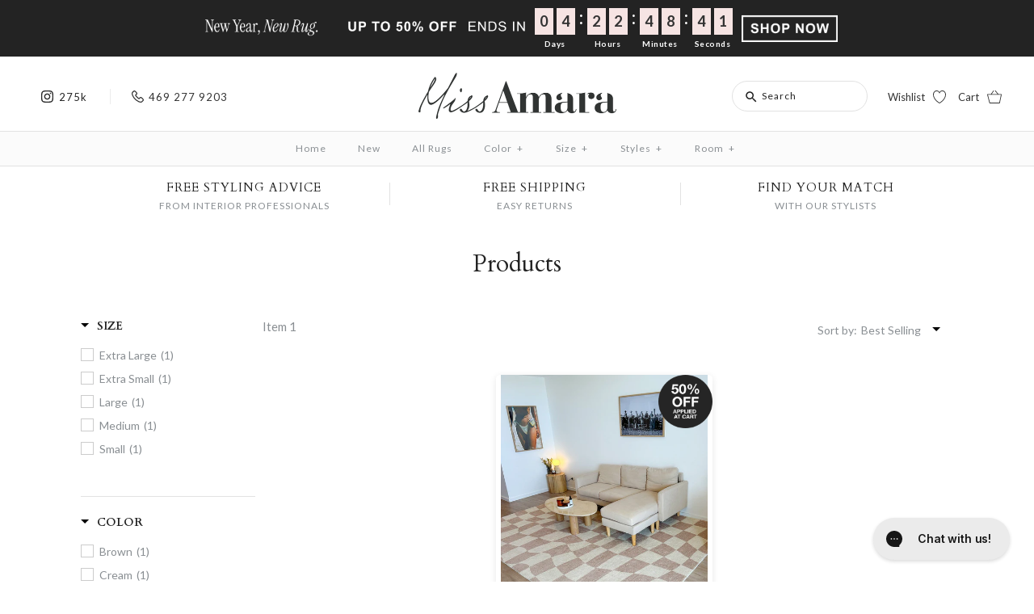

--- FILE ---
content_type: text/html; charset=utf-8
request_url: https://missamara.com/collections/all/colour_scheme-natural
body_size: 90719
content:















<!DOCTYPE html>
<html class="no-js">
<head>
  <!-- Google Tag Manager -->
<script>(function(w,d,s,l,i){w[l]=w[l]||[];w[l].push({'gtm.start':
new Date().getTime(),event:'gtm.js'});var f=d.getElementsByTagName(s)[0],
j=d.createElement(s),dl=l!='dataLayer'?'&l='+l:'';j.async=true;j.src=
'https://www.googletagmanager.com/gtm.js?id='+i+dl;f.parentNode.insertBefore(j,f);
})(window,document,'script','dataLayer','GTM-N3C6SH7');</script>
<!-- End Google Tag Manager -->
<!-- TAGinstall START -->
<script>
 (function(w) {  var first = document.getElementsByTagName('script')[0];  var script = document.createElement('script');  script.async = true;  script.src = 'https://gtm.taginstall.com/sites/b2a8c4a08d684eb277391c60bcfeef83c9aed00f0c6629b16cdf3434444db248/gtm-data-layer-108-210715340.js';  script.addEventListener ("load", function() {  function start() {    var allProducts = [{name: "Logan Beige and Ivory Abstract Checkered Washable Rug",title: "Logan Beige and Ivory Abstract Checkered Washable Rug",id: "logan-5x8",price: "299.0",brand: "Miss Amara",category: "All Rugs",variant: "5' x 8'",productId: "7281330290827",variantId: "41944404590731",handle: "logan-beige-and-ivory-abstract-checkered-washable-rug",},];  var shopCurrency = 'USD';  var collectionTitle = "Products";    var customer = {  customerType: 'guest'  };    var pageType = 'Collection Page';  var searchPerformed = false;  var cart = {  "items": [],  "total": 0.0,  "currency": "USD",  };  if (!w.__TAGinstall) {  console.error('Unable to initialize Easy Tag - GTM & Data Layer.');  return;  }  w.__TAGinstall.init({  shopCurrency, allProducts, collectionTitle, searchPerformed, pageType, customer, cartData: cart  });    w.__TAGinstall.onCollectionPage({  shopCurrency, collectionTitle, pageType, allProducts, searchPerformed  });    };  if (w.__TAGinstall && w.__TAGinstall.boot) {  w.__TAGinstall.boot(start);  }  }, false);  first.parentNode.insertBefore(script, first); })(window);  
</script>
<!-- TAGinstall END -->
  <!-- Symmetry 3.0.11 -->
  <meta charset="UTF-8">
  <meta http-equiv="X-UA-Compatible" content="IE=edge,chrome=1">
  <meta name="viewport" content="width=device-width,initial-scale=1.0" />
  <meta name="theme-color" content="#232323">
  <meta name="google-site-verification" content="Xkj-0qrjcZODf3mCpxs_sWU6-YSoQYtehoKye9ml_08" />
  <meta name="facebook-domain-verification" content="yvi959a09a09g04sm8fjmuna4mvxxz" />
   <meta name="robots" content="noindex, follow" /> 
  
  <link rel="shortcut icon" href="//missamara.com/cdn/shop/files/favicon_320x320_0201311e-1b9e-4ee5-98e9-094614676357.png?v=1740397251" type="image/png" />
  

  <script>
(function(g,e,o,t,a,r,ge,tl,y,s){
t=g.getElementsByTagName(e)[0];y=g.createElement(e);y.async=true;
y.src='https://g10696554090.co/gr?id=-NvfHGFG0zStb4a8_dBG&refurl='+g.referrer+'&winurl='+encodeURIComponent(window.location);
t.parentNode.insertBefore(y,t);
})(document,'script');
</script>
  
  <title>
    Products &ndash; Tagged &quot;colour_scheme: Natural&quot;
  </title>
  
  
    <!-- Begin hreflang tags-->




	
	
  

	<link rel="alternate" href="https://missamara.com/collections/all/colour_scheme-natural" hreflang="en-us" />
	
	
		

<!-- End hreflang tags-->

<!-- No Index, No Follow Meta Tag-->


<script src="//missamara.com/cdn/shop/t/300/assets/RTB_hosted_allpages.js?v=47610815242808018361710746046" type="text/javascript"></script>

  
    <link rel="canonical" href="https://missamara.com/collections/all/colour_scheme-natural">
  
  
  
<meta property="og:site_name" content="Miss Amara" />

    <meta property="og:type" content="website" />
    
    


  
 



  <meta name="twitter:card" content="summary">



  
  



<link href="//fonts.googleapis.com/css?family=Lato:400,700|Cardo:400,400italic,700|Cardo:400,400italic,700|Lato:400,700|Lato:400,700" rel="stylesheet" type="text/css">


 <link href="//missamara.com/cdn/shop/t/300/assets/icomoon-font.css?v=77227162616206497001710745967" rel="stylesheet" type="text/css" media="all" />
  
  <link href="//missamara.com/cdn/shop/t/300/assets/styles.scss.css?v=19031506787179326351758511690" rel="stylesheet" type="text/css" media="all" />
  <link href="//missamara.com/cdn/shop/t/300/assets/custom.scss.css?v=153705324046995111091753859435" rel="stylesheet" type="text/css" media="all" />
  <link href="//missamara.com/cdn/shop/t/300/assets/swatch.css?v=100558495776030159761753860367" rel="stylesheet" type="text/css" media="all" />
  <link href="//missamara.com/cdn/shop/t/300/assets/font-awesome.css?v=54891125493199304071710745952" rel="stylesheet" type="text/css" media="all" />
  <link href="//missamara.com/cdn/shop/t/300/assets/magnific-popup.css?v=101595253027288597061741775720" rel="stylesheet" type="text/css" media="all" />
  <link href="//missamara.com/cdn/shop/t/300/assets/ma-wishlist.scss.css?v=95673771082346865651726567863" rel="stylesheet" type="text/css" media="all" />
  <link href="//missamara.com/cdn/shop/t/300/assets/ma-forms.css?v=108256689778768290661710745976" rel="stylesheet" type="text/css" media="all" />

  
  
  <script src="//ajax.googleapis.com/ajax/libs/jquery/1.8/jquery.min.js" type="text/javascript"></script>
  <script src="//missamara.com/cdn/shopifycloud/storefront/assets/themes_support/api.jquery-7ab1a3a4.js" type="text/javascript"></script>
<script>
  Shopify.money_format = "${{amount}}";
  window.theme = window.theme || {};
  theme.money_format = "${{amount}}";
  theme.productData = {};
  document.documentElement.className = document.documentElement.className.replace('no-js', '');
</script>
  
<!-- Google Optimize for US -->
<script src="https://www.googleoptimize.com/optimize.js?id=OPT-WCWL8FR"></script>

<!-- Global site tag (gtag.js) - Google Ads: 474985531 -->
<script async src="https://www.googletagmanager.com/gtag/js?id=AW-474985531"></script>
<script>
  window.dataLayer = window.dataLayer || [];
  function gtag(){dataLayer.push(arguments);}
  gtag('js', new Date());

  gtag('config', 'AW-474985531');
</script>

  
  <script>window.performance && window.performance.mark && window.performance.mark('shopify.content_for_header.start');</script><meta id="shopify-digital-wallet" name="shopify-digital-wallet" content="/30831837323/digital_wallets/dialog">
<meta name="shopify-checkout-api-token" content="edfa8a881bdbf19a26b7346400fb0ef6">
<meta id="in-context-paypal-metadata" data-shop-id="30831837323" data-venmo-supported="true" data-environment="production" data-locale="en_US" data-paypal-v4="true" data-currency="USD">
<link rel="alternate" type="application/atom+xml" title="Feed" href="/collections/all/colour_scheme-natural.atom" />
<script async="async" src="/checkouts/internal/preloads.js?locale=en-US"></script>
<script id="apple-pay-shop-capabilities" type="application/json">{"shopId":30831837323,"countryCode":"US","currencyCode":"USD","merchantCapabilities":["supports3DS"],"merchantId":"gid:\/\/shopify\/Shop\/30831837323","merchantName":"Miss Amara","requiredBillingContactFields":["postalAddress","email","phone"],"requiredShippingContactFields":["postalAddress","email","phone"],"shippingType":"shipping","supportedNetworks":["visa","masterCard"],"total":{"type":"pending","label":"Miss Amara","amount":"1.00"},"shopifyPaymentsEnabled":false,"supportsSubscriptions":false}</script>
<script id="shopify-features" type="application/json">{"accessToken":"edfa8a881bdbf19a26b7346400fb0ef6","betas":["rich-media-storefront-analytics"],"domain":"missamara.com","predictiveSearch":true,"shopId":30831837323,"locale":"en"}</script>
<script>var Shopify = Shopify || {};
Shopify.shop = "missamara-us.myshopify.com";
Shopify.locale = "en";
Shopify.currency = {"active":"USD","rate":"1.0"};
Shopify.country = "US";
Shopify.theme = {"name":"Theme Production","id":131966075019,"schema_name":"Symmetry","schema_version":"3.0.11","theme_store_id":null,"role":"main"};
Shopify.theme.handle = "null";
Shopify.theme.style = {"id":null,"handle":null};
Shopify.cdnHost = "missamara.com/cdn";
Shopify.routes = Shopify.routes || {};
Shopify.routes.root = "/";</script>
<script type="module">!function(o){(o.Shopify=o.Shopify||{}).modules=!0}(window);</script>
<script>!function(o){function n(){var o=[];function n(){o.push(Array.prototype.slice.apply(arguments))}return n.q=o,n}var t=o.Shopify=o.Shopify||{};t.loadFeatures=n(),t.autoloadFeatures=n()}(window);</script>
<script id="shop-js-analytics" type="application/json">{"pageType":"collection"}</script>
<script defer="defer" async type="module" src="//missamara.com/cdn/shopifycloud/shop-js/modules/v2/client.init-shop-cart-sync_IZsNAliE.en.esm.js"></script>
<script defer="defer" async type="module" src="//missamara.com/cdn/shopifycloud/shop-js/modules/v2/chunk.common_0OUaOowp.esm.js"></script>
<script type="module">
  await import("//missamara.com/cdn/shopifycloud/shop-js/modules/v2/client.init-shop-cart-sync_IZsNAliE.en.esm.js");
await import("//missamara.com/cdn/shopifycloud/shop-js/modules/v2/chunk.common_0OUaOowp.esm.js");

  window.Shopify.SignInWithShop?.initShopCartSync?.({"fedCMEnabled":true,"windoidEnabled":true});

</script>
<script>(function() {
  var isLoaded = false;
  function asyncLoad() {
    if (isLoaded) return;
    isLoaded = true;
    var urls = ["https:\/\/d23dclunsivw3h.cloudfront.net\/redirect-app.js?shop=missamara-us.myshopify.com","https:\/\/d9fvwtvqz2fm1.cloudfront.net\/shop\/js\/discount-on-cart-pro.min.js?shop=missamara-us.myshopify.com","https:\/\/static.klaviyo.com\/onsite\/js\/klaviyo.js?company_id=PdH2ed\u0026shop=missamara-us.myshopify.com","https:\/\/pzapi-nb.com\/b\/1101l701\/1011l331.js?shop=missamara-us.myshopify.com","https:\/\/config.gorgias.chat\/bundle-loader\/01GYCBQM4KTDD0TYATQ91N2EHN?source=shopify1click\u0026shop=missamara-us.myshopify.com","https:\/\/d3hw6dc1ow8pp2.cloudfront.net\/reviewsWidget.min.js?shop=missamara-us.myshopify.com","https:\/\/na.shgcdn3.com\/pixel-collector.js?shop=missamara-us.myshopify.com","https:\/\/cdn.9gtb.com\/loader.js?g_cvt_id=e0a588cf-3cd9-4163-89e1-d73a11b1ac85\u0026shop=missamara-us.myshopify.com","\/\/backinstock.useamp.com\/widget\/19273_1767154644.js?category=bis\u0026v=6\u0026shop=missamara-us.myshopify.com"];
    for (var i = 0; i < urls.length; i++) {
      var s = document.createElement('script');
      s.type = 'text/javascript';
      s.async = true;
      s.src = urls[i];
      var x = document.getElementsByTagName('script')[0];
      x.parentNode.insertBefore(s, x);
    }
  };
  if(window.attachEvent) {
    window.attachEvent('onload', asyncLoad);
  } else {
    window.addEventListener('load', asyncLoad, false);
  }
})();</script>
<script id="__st">var __st={"a":30831837323,"offset":-21600,"reqid":"4bfcce19-2a81-4120-86e4-b88e08a06d97-1768378272","pageurl":"missamara.com\/collections\/all\/colour_scheme-natural","u":"35e8a61a7b52","p":"collection"};</script>
<script>window.ShopifyPaypalV4VisibilityTracking = true;</script>
<script id="captcha-bootstrap">!function(){'use strict';const t='contact',e='account',n='new_comment',o=[[t,t],['blogs',n],['comments',n],[t,'customer']],c=[[e,'customer_login'],[e,'guest_login'],[e,'recover_customer_password'],[e,'create_customer']],r=t=>t.map((([t,e])=>`form[action*='/${t}']:not([data-nocaptcha='true']) input[name='form_type'][value='${e}']`)).join(','),a=t=>()=>t?[...document.querySelectorAll(t)].map((t=>t.form)):[];function s(){const t=[...o],e=r(t);return a(e)}const i='password',u='form_key',d=['recaptcha-v3-token','g-recaptcha-response','h-captcha-response',i],f=()=>{try{return window.sessionStorage}catch{return}},m='__shopify_v',_=t=>t.elements[u];function p(t,e,n=!1){try{const o=window.sessionStorage,c=JSON.parse(o.getItem(e)),{data:r}=function(t){const{data:e,action:n}=t;return t[m]||n?{data:e,action:n}:{data:t,action:n}}(c);for(const[e,n]of Object.entries(r))t.elements[e]&&(t.elements[e].value=n);n&&o.removeItem(e)}catch(o){console.error('form repopulation failed',{error:o})}}const l='form_type',E='cptcha';function T(t){t.dataset[E]=!0}const w=window,h=w.document,L='Shopify',v='ce_forms',y='captcha';let A=!1;((t,e)=>{const n=(g='f06e6c50-85a8-45c8-87d0-21a2b65856fe',I='https://cdn.shopify.com/shopifycloud/storefront-forms-hcaptcha/ce_storefront_forms_captcha_hcaptcha.v1.5.2.iife.js',D={infoText:'Protected by hCaptcha',privacyText:'Privacy',termsText:'Terms'},(t,e,n)=>{const o=w[L][v],c=o.bindForm;if(c)return c(t,g,e,D).then(n);var r;o.q.push([[t,g,e,D],n]),r=I,A||(h.body.append(Object.assign(h.createElement('script'),{id:'captcha-provider',async:!0,src:r})),A=!0)});var g,I,D;w[L]=w[L]||{},w[L][v]=w[L][v]||{},w[L][v].q=[],w[L][y]=w[L][y]||{},w[L][y].protect=function(t,e){n(t,void 0,e),T(t)},Object.freeze(w[L][y]),function(t,e,n,w,h,L){const[v,y,A,g]=function(t,e,n){const i=e?o:[],u=t?c:[],d=[...i,...u],f=r(d),m=r(i),_=r(d.filter((([t,e])=>n.includes(e))));return[a(f),a(m),a(_),s()]}(w,h,L),I=t=>{const e=t.target;return e instanceof HTMLFormElement?e:e&&e.form},D=t=>v().includes(t);t.addEventListener('submit',(t=>{const e=I(t);if(!e)return;const n=D(e)&&!e.dataset.hcaptchaBound&&!e.dataset.recaptchaBound,o=_(e),c=g().includes(e)&&(!o||!o.value);(n||c)&&t.preventDefault(),c&&!n&&(function(t){try{if(!f())return;!function(t){const e=f();if(!e)return;const n=_(t);if(!n)return;const o=n.value;o&&e.removeItem(o)}(t);const e=Array.from(Array(32),(()=>Math.random().toString(36)[2])).join('');!function(t,e){_(t)||t.append(Object.assign(document.createElement('input'),{type:'hidden',name:u})),t.elements[u].value=e}(t,e),function(t,e){const n=f();if(!n)return;const o=[...t.querySelectorAll(`input[type='${i}']`)].map((({name:t})=>t)),c=[...d,...o],r={};for(const[a,s]of new FormData(t).entries())c.includes(a)||(r[a]=s);n.setItem(e,JSON.stringify({[m]:1,action:t.action,data:r}))}(t,e)}catch(e){console.error('failed to persist form',e)}}(e),e.submit())}));const S=(t,e)=>{t&&!t.dataset[E]&&(n(t,e.some((e=>e===t))),T(t))};for(const o of['focusin','change'])t.addEventListener(o,(t=>{const e=I(t);D(e)&&S(e,y())}));const B=e.get('form_key'),M=e.get(l),P=B&&M;t.addEventListener('DOMContentLoaded',(()=>{const t=y();if(P)for(const e of t)e.elements[l].value===M&&p(e,B);[...new Set([...A(),...v().filter((t=>'true'===t.dataset.shopifyCaptcha))])].forEach((e=>S(e,t)))}))}(h,new URLSearchParams(w.location.search),n,t,e,['guest_login'])})(!0,!0)}();</script>
<script integrity="sha256-4kQ18oKyAcykRKYeNunJcIwy7WH5gtpwJnB7kiuLZ1E=" data-source-attribution="shopify.loadfeatures" defer="defer" src="//missamara.com/cdn/shopifycloud/storefront/assets/storefront/load_feature-a0a9edcb.js" crossorigin="anonymous"></script>
<script data-source-attribution="shopify.dynamic_checkout.dynamic.init">var Shopify=Shopify||{};Shopify.PaymentButton=Shopify.PaymentButton||{isStorefrontPortableWallets:!0,init:function(){window.Shopify.PaymentButton.init=function(){};var t=document.createElement("script");t.src="https://missamara.com/cdn/shopifycloud/portable-wallets/latest/portable-wallets.en.js",t.type="module",document.head.appendChild(t)}};
</script>
<script data-source-attribution="shopify.dynamic_checkout.buyer_consent">
  function portableWalletsHideBuyerConsent(e){var t=document.getElementById("shopify-buyer-consent"),n=document.getElementById("shopify-subscription-policy-button");t&&n&&(t.classList.add("hidden"),t.setAttribute("aria-hidden","true"),n.removeEventListener("click",e))}function portableWalletsShowBuyerConsent(e){var t=document.getElementById("shopify-buyer-consent"),n=document.getElementById("shopify-subscription-policy-button");t&&n&&(t.classList.remove("hidden"),t.removeAttribute("aria-hidden"),n.addEventListener("click",e))}window.Shopify?.PaymentButton&&(window.Shopify.PaymentButton.hideBuyerConsent=portableWalletsHideBuyerConsent,window.Shopify.PaymentButton.showBuyerConsent=portableWalletsShowBuyerConsent);
</script>
<script data-source-attribution="shopify.dynamic_checkout.cart.bootstrap">document.addEventListener("DOMContentLoaded",(function(){function t(){return document.querySelector("shopify-accelerated-checkout-cart, shopify-accelerated-checkout")}if(t())Shopify.PaymentButton.init();else{new MutationObserver((function(e,n){t()&&(Shopify.PaymentButton.init(),n.disconnect())})).observe(document.body,{childList:!0,subtree:!0})}}));
</script>
<link id="shopify-accelerated-checkout-styles" rel="stylesheet" media="screen" href="https://missamara.com/cdn/shopifycloud/portable-wallets/latest/accelerated-checkout-backwards-compat.css" crossorigin="anonymous">
<style id="shopify-accelerated-checkout-cart">
        #shopify-buyer-consent {
  margin-top: 1em;
  display: inline-block;
  width: 100%;
}

#shopify-buyer-consent.hidden {
  display: none;
}

#shopify-subscription-policy-button {
  background: none;
  border: none;
  padding: 0;
  text-decoration: underline;
  font-size: inherit;
  cursor: pointer;
}

#shopify-subscription-policy-button::before {
  box-shadow: none;
}

      </style>

<script>window.performance && window.performance.mark && window.performance.mark('shopify.content_for_header.end');</script>
  





  <script type="text/javascript">
    
      window.__shgMoneyFormat = window.__shgMoneyFormat || {"USD":{"currency":"USD","currency_symbol":"$","currency_symbol_location":"left","decimal_places":2,"decimal_separator":".","thousands_separator":","}};
    
    window.__shgCurrentCurrencyCode = window.__shgCurrentCurrencyCode || {
      currency: "USD",
      currency_symbol: "$",
      decimal_separator: ".",
      thousands_separator: ",",
      decimal_places: 2,
      currency_symbol_location: "left"
    };
  </script>



  
  <!--begin-bc-sf-filter-css-->
  <style data-id="bc-sf-filter-style" type="text/css">
      #bc-sf-filter-options-wrapper .bc-sf-filter-option-block .bc-sf-filter-block-title h3,
      #bc-sf-filter-tree-h .bc-sf-filter-option-block .bc-sf-filter-block-title a {}
      #bc-sf-filter-options-wrapper .bc-sf-filter-option-block .bc-sf-filter-block-content ul li a,
      #bc-sf-filter-tree-h .bc-sf-filter-option-block .bc-sf-filter-block-content ul li a {}
      #bc-sf-filter-tree-mobile button {}
    </style><link href="//missamara.com/cdn/shop/t/300/assets/bc-sf-filter.scss.css?v=144979575389078278651710746046" rel="stylesheet" type="text/css" media="all" />
<!--start-bc-al-css--><link href="//missamara.com/cdn/shop/t/300/assets/bc-al-lib.scss.css?61512" rel="stylesheet" type="text/css" media="all" />
<style data-id="bc-al-style" type="text/css">
        .bc-quickview-btn {background: rgba(255,255,255,1);color: rgba(61,66,70,1);border-color: rgba(255,255,255,1);}
        .bc-quickview-btn:hover {background: rgba(61,66,70,1);color: rgba(255,255,255,1);border-color: rgba(61,66,70,1);}
        .bc-addtocart-btn {background: rgba(0,0,0,1);color: rgba(255,255,255,1);border-color: rgba(0,0,0,1);}
        .bc-addtocart-btn:hover {background: rgba(61,66,70,1);color: rgba(255,255,255,1);border-color: rgba(61,66,70,1);}
      </style><!--end-bc-al-css-->

  <!--end-bc-sf-filter-css-->
  <script src="//missamara.com/cdn/shop/t/300/assets/ma-wishlist.js?v=97459300935505190581710745978"></script>
<script src="//missamara.com/cdn/shop/t/300/assets/RTB_wishlist_script.js?v=15681991353612247161710746046" type="text/javascript"></script>

<script>

    let maWishlisttemplate = 'collection';
    let customerEmail = '';
    let maWishlist = {};

    updateWishlistItemCount = (wishlist) => {
        if (wishlist?.items?.length) {
            $('#wishlist-product-count p').html(wishlist?.items?.length);
            $('.wishlist-product-count-container').removeClass('wishlist-hide-count');
            $('#wishlist-icon-header .wishlist-default-icon').addClass('wishlist-pink-icon').removeClass('wishlist-white-icon');
        } else {
            $('#wishlist-icon-header .wishlist-default-icon').addClass('wishlist-white-icon').removeClass('wishlist-pink-icon');
            $('#wishlist-product-count p').html('0');
            $('.wishlist-product-count-container').addClass('wishlist-hide-count');
        }
    }

    // Update wishlist icons with added items
    updateWishlistIcons = (section, wishlist) => {
        if (wishlist?.items?.length) {
            if (section === 'collection') {
                const wishlistProductIds = wishlist?.items?.map(i => i.product_id);
                $(".product-list").find(".js-wishlist-cta").each((index, collectionitem) => {
                    if (wishlistProductIds.includes('' + $(collectionitem).data('product-id'))) {
                        $(collectionitem).find('.wishlist-default-icon').removeClass('wishlist-white-icon').addClass('wishlist-pink-icon');
                    }
                });
            } else if (section === 'product') {
                const preSelectedVariant = $('#ProductSelect-product-template').find(":selected").val();
                const result = wishlist?.items?.find((elm) => elm.variant_id === preSelectedVariant);
                if (result) {
                    $('.wishlist-productpage-icon').find(".wishlist-default-icon").removeClass('wishlist-white-icon').addClass('wishlist-pink-icon');
                }

                const wishlistProductIds = wishlist?.items?.map(i => i.product_id);
                var config = { childList: true };
                var target = document.querySelector('body');
                var observer = new MutationObserver(function (mutations, observer) {

                    const similarSectionLoaded = $('div[searchspring-recommend="customers-also-viewed-pdp1"').length > 0 && $('div[searchspring-recommend="customers-also-viewed-pdp1"').find(".js-wishlist-cta").length > 0;
                    const crossSellSectionLoaded = $('div[searchspring-recommend="customers-also-bought-pdp2"').length > 0 && $('div[searchspring-recommend="customers-also-bought-pdp2"').find(".js-wishlist-cta").length > 0;
                    const rdyToShipSectionLoaded = $('div[searchspring-recommend="ready-to-ship"').length > 0 && $('div[searchspring-recommend="ready-to-ship"').find(".js-wishlist-cta").length > 0;

                    if (similarSectionLoaded && crossSellSectionLoaded && rdyToShipSectionLoaded) {
                        observer.disconnect();
                        $('div[searchspring-recommend="customers-also-viewed-pdp1"').find(".js-wishlist-cta").each((index, collectionitem) => {
                            if (wishlistProductIds.includes('' + $(collectionitem).data('product-id'))) {
                                $(collectionitem).find('.wishlist-default-icon').removeClass('wishlist-white-icon').addClass('wishlist-pink-icon');
                            }
                        });
                        $('div[searchspring-recommend="customers-also-bought-pdp2"').find(".js-wishlist-cta").each((index, collectionitem) => {
                            if (wishlistProductIds.includes('' + $(collectionitem).data('product-id'))) {
                                $(collectionitem).find('.wishlist-default-icon').removeClass('wishlist-white-icon').addClass('wishlist-pink-icon');
                            }
                        });

                        $('div[searchspring-recommend="ready-to-ship"').find(".js-wishlist-cta").each((index, collectionitem) => {
                            if (wishlistProductIds.includes('' + $(collectionitem).data('product-id'))) {
                                $(collectionitem).find('.wishlist-default-icon').removeClass('wishlist-white-icon').addClass('wishlist-pink-icon');
                            }
                        });
                    }
                });
                observer.observe(target, config);
            } else if (section === 'cart') {
                const wishlistProductIds = wishlist?.items?.map(i => i.product_id);
                const config = { childList: true };
                const target = document.querySelector('body');
                const observer = new MutationObserver(function (mutations, observer) {
                    const recommendSectionLoaded = $('div[searchspring-recommend="cart-recommendations"').length > 0 && $('div[searchspring-recommend="cart-recommendations"').find(".js-wishlist-cta").length > 0;
                    if (recommendSectionLoaded) {
                        observer.disconnect();
                        $('div[searchspring-recommend="cart-recommendations"').find(".js-wishlist-cta").each((index, collectionitem) => {
                            if (wishlistProductIds.includes('' + $(collectionitem).data('product-id'))) {
                                $(collectionitem).find('.wishlist-default-icon').removeClass('wishlist-white-icon').addClass('wishlist-pink-icon');
                            }
                        });
                    }
                });
                observer.observe(target, config);
            } else if (section === 'index') {
                const wishlistProductIds = wishlist?.items?.map(i => i.product_id);
                const config = { childList: true };
                const target = document.querySelector('body');
                const observer = new MutationObserver(function (mutations, observer) {
                    const homeSectionLoaded = $('div[searchspring-recommend="home"').length > 0 && $('div[searchspring-recommend="home"').find(".js-wishlist-cta").length > 0;
                    if (homeSectionLoaded) {
                        observer.disconnect();
                        $('div[searchspring-recommend="home"').find(".js-wishlist-cta").each((index, collectionitem) => {
                            if (wishlistProductIds.includes('' + $(collectionitem).data('product-id'))) {
                                $(collectionitem).find('.wishlist-default-icon').removeClass('wishlist-white-icon').addClass('wishlist-pink-icon');
                            }
                        });
                    }
                });
                observer.observe(target, config);
            }
        }
    }

    getAndUpdateWishlistIcons = (template) => {
        getWishlist(customerEmail).then(function (wishlist) {
            maWishlist = wishlist;
            updateWishlistIcons(template, wishlist);
        });
    };

    sendDetailsToKlavio = (type = 'add', productId, variantId) => {
        const variants = theme?.productData[productId]?.variants;
        const product = theme?.productData[productId];
        let selectedVariantObj;
        if (variantId) {
            selectedVariantObj = variants.find(({ id }) => variantId == id);
        }
        klaviyoPayload = {
            "Brand": product?.vendor,
            "$value": selectedVariantObj ? (selectedVariantObj.price / 100).toFixed(2) : product?.price?.toFixed(2),
            "CompareAtPrice": selectedVariantObj ? '$' + (selectedVariantObj?.compare_at_price / 100).toFixed(2) : (product?.compare_at_price / 100).toFixed(2),
            "ImageURL": 'https:' + product?.featured_image,
            "Name": product?.title,
            "Price": selectedVariantObj ? '$' + (selectedVariantObj.price / 100).toFixed(2) : (product?.compare_at_price / 100).toFixed(2),
            "ProductID": productId,
            "handle": product?.handle,
            "VariantID": variantId
        }
        if (type === 'add') {
            _learnq.push(['track', 'Added to Wishlist', klaviyoPayload]);
        } else {
            _learnq.push(['track', 'Removed from Wishlist', klaviyoPayload]);
        }
    }

    $(document).ready(function () {

        getWishlist(customerEmail).then(function (wishlist) {
            maWishlist = wishlist;
            updateWishlistItemCount(wishlist);
        });

        let ajaxThreadActive = false;

        lockThread = (element, loader) => {
            loader.removeClass('wishlist-loader-hide');
            ajaxThreadActive = true;
        }

        unLockThread = (element, loader) => {
            loader.addClass('wishlist-loader-hide');
            ajaxThreadActive = false;
        }

        // Register event on product page only
        if (maWishlisttemplate === "product") {

            getAndUpdateWishlistIcons("product");

            $('.form').on('change', '#ProductSelect-product-template', function () {
                const selectedVariant = $(this).find(":selected").val();
                const result = maWishlist?.items?.find((elm) => elm.variant_id === selectedVariant);
                if (result) {
                    $('.wishlist-productpage-icon').find(".wishlist-default-icon").removeClass('wishlist-white-icon').addClass('wishlist-pink-icon');
                } else {
                    $('.wishlist-productpage-icon').find(".wishlist-default-icon").removeClass('wishlist-pink-icon').addClass('wishlist-white-icon');
                }
            });

            window.addEventListener('message', function (message) {
                if (message?.data?.action == "roomvoAddToFavorites") {
                    const productSku = message?.data?.sku;
                    console.log(`Roomvo added sku - ${productSku}`);
                    addProductToWishListBySku(customerEmail, productSku).then(updatedWishlist => {
                        maWishlist = updatedWishlist;
                        updateWishlistItemCount(updatedWishlist);
                        updateWishlistIcons('product', updatedWishlist);
                    })
                } else if (message?.data?.action == "roomvoRemoveFromFavorites") {
                    const productSku = message?.data?.sku;
                    deleteWishlistItemBySku(customerEmail, productSku).then(updatedWishlist => {
                        maWishlist = updatedWishlist;
                        updateWishlistItemCount(updatedWishlist);
                        updateWishlistIcons('product', updatedWishlist);
                    })
                    console.log(`Roomvo removed sku - ${productSku}`);
                }
            });
        } else if (maWishlisttemplate === "cart") {
            getAndUpdateWishlistIcons("cart");
        } else if (maWishlisttemplate === "index") {
            getAndUpdateWishlistIcons("index");
        }

        // Collection - Add/Remove product to wishlist
        $("body").on("click", ".js-wishlist-cta", function (e) {
            e.stopPropagation();
            e.preventDefault();
            if (ajaxThreadActive == false) {
                const wishlistIcon = $(this).find('.wishlist-default-icon');
                const wishlistLoader = $(this).find('.wishlist-loader');

                lockThread(wishlistIcon, wishlistLoader);
                // Add item
                if (wishlistIcon.hasClass('wishlist-white-icon')) {
                    wishlistIcon.removeClass('wishlist-white-icon').addClass('wishlist-pink-icon');

                    if (maWishlisttemplate == 'collection' || maWishlisttemplate == 'cart' || maWishlisttemplate == 'index') {
                        var currentProduct = {
                            product_id: $(this).data('product-id')
                        };
                    } else if (maWishlisttemplate == 'product') {

                        // handle the recommendation wishlist icon
                        if ($(this).parents('.swiper-slide').length) {
                            var currentProduct = {
                                product_id: $(this).data('product-id')
                            };
                        } else {
                            var variantSku = $('span.sku__value').html();
                            var currentProduct = {
                                product_id: '' + $(this).data('product-id'),
                                variant_id: $('#ProductSelect-product-template').find(":selected").val()
                            };
                            window.roomvo.addFavoriteProduct(variantSku, "rug");
                        }
                    }

                    if (currentProduct) {
                        addProductToWishList(customerEmail, currentProduct).then(updatedWishlist => {
                            unLockThread(wishlistIcon, wishlistLoader);
                            maWishlist = updatedWishlist;
                            updateWishlistItemCount(maWishlist);
                        }).catch(error => {
                            unLockThread(wishlistIcon, wishlistLoader);
                        });

                        sendDetailsToKlavio('add', currentProduct?.product_id, currentProduct?.variant_id);
                        //RTB Wishlist
                        rtbWishlist(currentProduct?.variant_id || currentProduct?.product_id);
                    }
                } else {
                    // Delete Item
                    wishlistIcon.removeClass('wishlist-pink-icon').addClass('wishlist-white-icon');
                    if (maWishlisttemplate == 'collection' || maWishlisttemplate == 'cart' || maWishlisttemplate == 'index') {
                        const productId = $(this).data('product-id');
                        deleteWishlistItemByProductId(customerEmail, productId).then(updatedWishlist => {
                            unLockThread(wishlistIcon, wishlistLoader);
                            maWishlist = updatedWishlist;
                            updateWishlistItemCount(maWishlist);
                        });
                    } else if (maWishlisttemplate == 'product') {

                        if ($(this).parents('.swiper-slide').length) {
                            const productId = $(this).data('product-id');
                            deleteWishlistItemByProductId(customerEmail, productId).then(updatedWishlist => {
                                unLockThread(wishlistIcon, wishlistLoader);
                                maWishlist = updatedWishlist;
                                updateWishlistItemCount(maWishlist);
                            });
                        } else {
                            var variantSku = $('span.sku__value').html();
                            const productId = $(this).data('product-id');
                            const variantId = $('#ProductSelect-product-template').find(":selected").val();
                            deleteWishlistItem(customerEmail, variantId).then(updatedWishlist => {
                                unLockThread(wishlistIcon, wishlistLoader);
                                maWishlist = updatedWishlist;
                                updateWishlistItemCount(maWishlist);
                            });
                            window.roomvo.removeFavoriteProduct(variantSku, "rug");
                        }

                    } else if (maWishlisttemplate == 'page') {
                        const wishlistItemId = $(this).data('wishlist-item-id');
                        const itemSku = $(this).data('wishlist-item-sku');
                        const productId = $(this).parents('.product-block').data('product-id');
                        deleteWishlistItemByItemId(customerEmail, wishlistItemId).then(updatedWishlist => {
                            $(this).closest('.js-wishlist-page-product').fadeOut("normal", function () { $(this).remove(); });
                            unLockThread(wishlistIcon, wishlistLoader);
                            maWishlist = updatedWishlist;
                            updateWishlistItemCount(maWishlist);
                            if (itemSku !== 'undefined') {
                                window.roomvo.removeFavoriteProduct(itemSku, "rug");
                            }
                        });
                    }
                }
            }
        });
    });

</script>
  <script>
    const cats = {};
    try {
        var getShopMetaField = '[{"title":"3 x 10 Rugs","handle":"3-x-10-rugs"},{"title":"3 x 13 Rugs","handle":"3-x-13-rugs"},{"title":"3 x 7 Rugs","handle":"3-x-7-rugs"},{"title":"4 x 6 Rugs","handle":"4-x-6-rugs"},{"title":"5 x 7 Rugs","handle":"5-x-7-rugs"},{"title":"5 x 8 Rugs","handle":"5-x-8-rugs"},{"title":"5x8 Rugs","handle":"5x8-rugs-free-shipping-usa-wide-miss-amara"},{"title":"8 x 10 Rugs","handle":"8-x-10-rugs"},{"title":"9 x 12 Rugs","handle":"9-x-12-rugs"},{"title":"9 x 13 Rugs","handle":"9-x-13-rugs"},{"title":"Abstract Rugs","handle":"abstract-rugs"},{"title":"Accent and Throw Rugs","handle":"accent-and-throw-rugs"},{"title":"All Rugs","handle":"rugs"},{"title":"Alpine","handle":"alpine"},{"title":"Area Rugs","handle":"area-rugs"},{"title":"Artisan Collection","handle":"artisan-collection"},{"title":"Baby Room Rugs","handle":"baby-room-rugs"},{"title":"Back In Stock","handle":"back-in-stock"},{"title":"Bedroom Rugs","handle":"bedroom-rugs"},{"title":"Beige Rugs","handle":"beige-rugs"},{"title":"Best Rugs for Dogs","handle":"best-rugs-for-dogs-free-shipping-usa-wide-miss-amara"},{"title":"Best Sellers","handle":"best-selling-rugs"},{"title":"Black and White Outdoor Rug","handle":"black-and-white-outdoor-rug"},{"title":"Black and White Rugs","handle":"black-and-white-rugs"},{"title":"Black Friday: Extended","handle":"black-friday-deals"},{"title":"Black Friday: Extended | 60% Off","handle":"black-friday-50-off"},{"title":"Black Rugs","handle":"black-rugs"},{"title":"Black Washable Rugs","handle":"black-washable-rugs"},{"title":"Blue Rugs","handle":"blue-rugs"},{"title":"Blue Tribal Rugs","handle":"blue-tribal-rugs"},{"title":"Blue Washable Rugs","handle":"blue-washable-rugs"},{"title":"Boho Carpet","handle":"boho-carpet"},{"title":"Boho Rugs","handle":"boho-rugs"},{"title":"Boys Rugs","handle":"boys-rugs"},{"title":"Brown and Green Rugs","handle":"brown-and-green-rugs"},{"title":"Brown Rugs","handle":"brown-rugs"},{"title":"Charcoal Rugs","handle":"charcoal-rugs"},{"title":"Checkered Rugs","handle":"checkered-rugs"},{"title":"Classique Collection","handle":"classique-collection"},{"title":"Coastal Boho","handle":"coastal-boho"},{"title":"Coastal Collection","handle":"coastal-collection"},{"title":"Coffee Table Rugs","handle":"coffee-table-rugs-free-shipping-usa-wide-miss-amara"},{"title":"Colorful Rugs","handle":"colorful-rugs"},{"title":"Commercial Office Rugs","handle":"commercial-office-rugs"},{"title":"Contemporary Rugs","handle":"contemporary-rugs"},{"title":"Cream Rugs","handle":"cream-rugs"},{"title":"Cream Textured Rugs","handle":"cream-textured-rugs"},{"title":"Dark Gray Rugs","handle":"dark-gray-rugs-free-shipping-usa-wide-miss-amara"},{"title":"Dining Room Rugs","handle":"dining-room-rugs"},{"title":"Distressed Rugs","handle":"distressed-rugs"},{"title":"Dog Friendly Rugs","handle":"dog-friendly-rugs"},{"title":"Dusk Collection","handle":"dusk-collection"},{"title":"Earthy Rugs","handle":"earthy-rugs"},{"title":"Easy To Clean","handle":"easy-to-clean"},{"title":"Eco Friendly Rugs","handle":"eco-friendly-rugs"},{"title":"Enchanted Garden","handle":"enchanted-garden"},{"title":"End of Year Sale Last Chance","handle":"sale-today"},{"title":"End of Year Sale Last Chance | 50% OFF","handle":"sale-30-off"},{"title":"Entryway Rugs","handle":"entryway-rugs"},{"title":"Escape Collection","handle":"escape-collection"},{"title":"Ethereal Collection","handle":"ethereal-collection"},{"title":"Farmhouse Rugs","handle":"farmhouse-rugs"},{"title":"Flat Weave Rugs","handle":"flat-weave-rugs"},{"title":"Floral Rugs","handle":"floral-rugs"},{"title":"Geometric Rugs","handle":"geometric-rugs"},{"title":"Green Rugs","handle":"green-rugs"},{"title":"Grey and Beige Rugs","handle":"grey-and-beige-rugs"},{"title":"Grey and White Rugs","handle":"grey-and-white-rugs-free-shipping-usa-wide-miss-amara"},{"title":"Grey Rugs","handle":"grey-rugs"},{"title":"Hamptons Rugs","handle":"hamptons-rugs"},{"title":"High Traffic Rugs","handle":"high-traffic-rugs"},{"title":"In Stock","handle":"in-stock"},{"title":"Ivory Rugs","handle":"ivory-rugs-free-shipping-usa-wide-miss-amara"},{"title":"Kids Room Rugs","handle":"kids-room-rugs"},{"title":"Kids Rugs","handle":"kids-rugs"},{"title":"King Bed Rugs","handle":"king-bed-rugs-free-shipping-usa-wide-miss-amara"},{"title":"Kitchen Rugs","handle":"kitchen-rugs"},{"title":"Kitchen Table Rugs","handle":"kitchen-table-rugs-free-shipping-usa-wide-miss-amara"},{"title":"Large Area Rugs","handle":"large-area-rugs"},{"title":"Large Rugs","handle":"large-rugs"},{"title":"Lattice Rugs","handle":"lattice-rugs"},{"title":"Living Room Rugs","handle":"living-room-rugs"},{"title":"Lounge & Living Rugs","handle":"lounge-living-rugs"},{"title":"Luxe Washable Rugs","handle":"luxe-washable-rugs"},{"title":"Man Made Rugs","handle":"man-made-rugs"},{"title":"Medium Pile Rugs","handle":"medium-pile-rugs"},{"title":"Mega Rug Deals - Last Chance: 30% OFF","handle":"rug-sale"},{"title":"Miss Amara Collection","handle":"miss-amara-collection"},{"title":"Modern","handle":"modern-rugs"},{"title":"Monochromatic Kilim Rugs","handle":"monochromatic-rugs"},{"title":"Monochrome Rugs","handle":"monochrome-rugs"},{"title":"Multi-Color Rugs","handle":"multi-color-rugs"},{"title":"Nature Pattern Rugs","handle":"nature-pattern-rugs"},{"title":"Neutral Rugs","handle":"neutral-rugs"},{"title":"New Rugs","handle":"new-rugs"},{"title":"Non-Shed Rugs","handle":"non-shed-rugs"},{"title":"Nursery Rugs for Baby's Room","handle":"nursery-rugs-for-babys-room"},{"title":"Ocean Oasis","handle":"ocean-oasis"},{"title":"Off White Rugs","handle":"off-white-rugs-free-shipping-usa-wide-miss-amara"},{"title":"Orange Rugs","handle":"orange-rugs"},{"title":"Orange Washable Rugs","handle":"orange-washable-rugs"},{"title":"Overdyed Rugs","handle":"overdyed-rugs"},{"title":"Oversized / Extra Large Rugs","handle":"oversized-rugs"},{"title":"Pastel Rugs","handle":"pastel-rugs"},{"title":"Patterned Grey Rugs","handle":"patterned-grey-rugs"},{"title":"Peach Rugs","handle":"peach-rugs"},{"title":"Persian Rugs","handle":"persian-rugs"},{"title":"Pet Friendly","handle":"pet-friendly-rugs"},{"title":"Pink and Brown Rugs","handle":"pink-and-brown-rugs"},{"title":"Pink and Green Rugs","handle":"pink-and-green-rugs"},{"title":"Pink Rugs","handle":"pink-rugs"},{"title":"Playroom Rugs","handle":"playroom-rugs"},{"title":"Queen Bed Rugs","handle":"queen-bed-rugs-free-shipping-usa-wide-miss-amara"},{"title":"Red Rugs","handle":"red-rugs"},{"title":"Regular Rugs","handle":"regular-rugs"},{"title":"Returnable (Trade Collective)","handle":"returnable-trade-collective"},{"title":"Round Floral Rugs","handle":"round-floral-rugs"},{"title":"Rug Underlay","handle":"rug-underlay"},{"title":"Rugs On Afterpay","handle":"rugs-on-afterpay"},{"title":"Runner Rugs","handle":"runner-rugs"},{"title":"Rustic Rugs","handle":"rustic-rugs-free-shipping-usa-wide-miss-amara"},{"title":"Scandi Rugs","handle":"scandi-rugs"},{"title":"Small Rugs","handle":"small-rugs"},{"title":"Soft and Stylish Fluffy Rugs","handle":"soft-and-stylish-fluffy-rugs-free-shipping-usa-wide-miss-amara"},{"title":"Stainvincible Collection","handle":"stainvincible-collection"},{"title":"Staycation Sale","handle":"sale"},{"title":"Staycation Sale | 40% OFF","handle":"rug-40-off"},{"title":"Striped Rugs","handle":"striped-rugs"},{"title":"Study Rugs","handle":"study-rugs"},{"title":"Stylish Dorm Room Rugs","handle":"stylish-dorm-room-rugs-free-shipping-usa-wide-miss-amara"},{"title":"Stylist Picks","handle":"stylist-picks"},{"title":"Tan and Cream Rugs","handle":"tan-and-cream-rugs"},{"title":"Tan Rugs","handle":"tan-rugs"},{"title":"Terracotta Rugs","handle":"terracotta-rugs"},{"title":"Textured Grey Rugs","handle":"textured-grey-rugs"},{"title":"Textured Scandi Rugs","handle":"textured-scandi-rugs"},{"title":"The Luxe Collection","handle":"luxe-rugs"},{"title":"The Summer Collection","handle":"summer-rugs"},{"title":"Timeless","handle":"timeless"},{"title":"Traditional Pattern Rugs","handle":"traditional-pattern-rugs"},{"title":"Traditional Rugs","handle":"traditional-rugs"},{"title":"Tribal Rugs","handle":"tribal-rugs"},{"title":"Turkish Round Rugs","handle":"turkish-round-rugs"},{"title":"Ultimate Ivory Rugs","handle":"ultimate-ivory-rugs"},{"title":"Vibrant Rugs","handle":"vibrant-rugs"},{"title":"Vintage Rugs","handle":"vintage-rugs"},{"title":"Washable Rugs","handle":"washable-rugs"},{"title":"Weave Washable Rugs","handle":"weave-washable-rugs"},{"title":"White Rugs","handle":"white-rugs"},{"title":"Wonderland","handle":"wonderland"},{"title":"Yellow Rugs","handle":"yellow-rugs"},{"title":"Search Results","handle":"shop"}]';
        var getShopMetaFieldJSON = JSON.parse(getShopMetaField);

        for (let i = 0; i < getShopMetaFieldJSON.length; i++) {
            var collectionObjProp = getShopMetaFieldJSON[i].handle;
            var collectionObjValue = getShopMetaFieldJSON[i].title;
            cats[collectionObjProp] = `${collectionObjValue}`;
        }
    }
    catch (error) {
        console.log(error);
    }

    window['SearchspringAc'] = {};
    window.SearchspringAc['categoryKeep'] = {};
    window.SearchspringAc['categoryKeep'] = cats;

    const pagesData = {};
    $.getJSON('/pages.json', function (data) {
        data?.pages.map(page => {
            pagesData[page.title] = 'https://missamara.com' + '/pages/' + page.handle
        })
    });
    window.SearchspringAc['pagesKeep'] = pagesData;

    $(document).on('click', '.searchspring-ac', function () {
        if ($(this).val()) {
            handlePaddings()
            populateResults($(this).val());
        }
    })

    window.addEventListener('searchspring.autocompleteReady', function (message) {
        if (message?.detail?.query) {
            const queryString = message?.detail?.query;
            populateResults(queryString);
        }
    }, false);

    const handlePaddings = () => {
        const isMobile = $(window).width() < 768;
        const no_results = document.querySelector('.ss__autocomplete__content__no-results');

        if (no_results) {
            if (!isMobile) {
                $('.ss__autocomplete__facets').hide();
                $('.ss__autocomplete__terms').css({
                    'margin-bottom': '0px',
                });
                $('.ss__autocomplete').css('padding', '10px 0px 20px 40px');
            } else {
                $('.ss__autocomplete__terms').css('border-bottom', 'none');
                $('.ss__autocomplete').css('padding', '0px');
            }
        } else {
            if (!isMobile) {
                $('.ss__autocomplete__facets').show();
                $('.ss__autocomplete__content').css('padding', '0px 20px 20px 40px');
                $('.ss__autocomplete__terms').css({
                    'margin-bottom': '47px',
                    'margin-top': '20px',
                });
            } else {
                $('.ss__autocomplete__facets').css({
                    'margin-bottom': '0px',
                    'margin-top': '15px',
                });
                $('.ss__autocomplete__terms').css('border-bottom', '1px solid');
            }
        }
    };

    function populateResults(queryString) {

        const siteCats = window?.SearchspringAc?.categoryKeep
        const sitePages = window?.SearchspringAc?.pagesKeep
        const matchedCats = [];
        const matchedPages = [];

        // filter collections
        const catHandles = Object.keys(siteCats);
        Object.values(siteCats).map((catEl, catIndex) => {
            var catEl = catEl.toLowerCase();
            if (catEl.includes(queryString.trim().toLowerCase())) {
                matchedCats.push({
                    url: 'https://missamara.com' + '/collections/' + catHandles[catIndex],
                    name: catEl
                })
            }
        });

        //filter pages
        const pageURLs = Object.values(sitePages);
        Object.keys(sitePages).map((pageEl, pageIndex) => {
            var pageEl = pageEl.toLowerCase();
            if (pageEl.includes(queryString.trim().toLowerCase())) {
                matchedPages.push({
                    url: pageURLs[pageIndex],
                    name: pageEl
                })
            }
        });

        $(".extra_facet_wrapper").remove();

        // creating arrow image elements
        const collectionDownArrow = document.createElement("img");
        collectionDownArrow.src = "https://cdn.shopify.com/s/files/1/2594/4244/t/284/assets/chevron-down.svg?v=8965281741630546931675316601";
        collectionDownArrow.classList.add("down_icon");
        const pageDownArrow = collectionDownArrow.cloneNode(true);

        const collectionUpArrow = document.createElement("img");
        collectionUpArrow.src = "https://cdn.shopify.com/s/files/1/2594/4244/t/284/assets/chevron-up.svg?v=8965281741630546931675316601";
        collectionUpArrow.classList.add("up_icon");
        const pageUPArrow = collectionUpArrow.cloneNode(true);

        const pageParentElem = document.createElement('div');
        pageParentElem.setAttribute('class', 'ss-page-list ss__facet-list-options ss__facet__facet-list-options');
        const collectionParentElem = document.createElement('div');
        collectionParentElem.setAttribute('class', 'ss-collections-list ss__facet-list-options ss__facet__facet-list-options');

        matchedCats.slice(0, 10).map((eachCollection, index) => {
            const collectionElem = document.createElement('a');
            collectionElem.textContent = eachCollection.name;
            collectionElem.setAttribute('href', eachCollection.url);
            collectionElem.setAttribute('class', 'ss__facet-list-options__option');
            collectionParentElem.appendChild(collectionElem);
        });

        matchedPages.slice(0, 10).map((eachPage, index) => {
            const pageElem = document.createElement('a');
            pageElem.textContent = eachPage.name;
            pageElem.setAttribute('href', eachPage.url);
            pageElem.setAttribute('class', 'ss__facet-list-options__option');
            pageParentElem.appendChild(pageElem);
        })

        if (matchedCats.length > 0) {
            var collectionList = `
                <div class="ss__facet ss__facet--list ss-1ctl25o extra_facet_wrapper">
                    <div class="ss__dropdown ss__dropdown--open ss__facet__dropdown">
                        <div id="collection_facet_dropdown" class="ss__dropdown__button">
                        <div class="ss__facet__header">Collections
                            <div id="collection_icon" class="collection_icon_wrapper"/>
                        </div>
                        </div>
                        <div id="collection_content" class="ss__dropdown__content">
                        <div class="ss__facet__options ss__facets__facet">
                            <div class="ss-collections-list ss__facet-list-options ss__facet__facet-list-options">
                                ${collectionParentElem.innerHTML}
                            </div>
                        </div>
                        </div>
                    </div>
                </div>
                `;
        }

        if (matchedPages.length > 0) {
            var pageList = `
                <div class="ss__facet ss__facet--list ss-1ctl25o extra_facet_wrapper">
                    <div class="ss__dropdown ss__dropdown--open ss__facet__dropdown">
                        <div id="page_facet_dropdown" class="ss__dropdown__button">
                        <div class="ss__facet__header">Pages
                            <div id="page_icon" class="collection_icon_wrapper"/>
                        </div>
                        </div>
                        <div id="page_content" class="ss__dropdown__content">
                        <div class="ss__facet__options ss__facets__facet">
                            <div class="ss-page-list ss__facet-list-options ss__facet__facet-list-options">
                                ${pageParentElem.innerHTML}
                            </div>
                        </div>
                        </div>
                    </div>
                </div>
                `;
        }

        const noResultContentText = `
                <div class="no_results_content">
                    <p>Please Try Another Search</p>
                </div>
                `;

        setTimeout(function () {
            const isMobile = $(window).width() < 768;
            const no_results = document.querySelector('.ss__autocomplete__content__no-results');
            const elementFacet = $('.ss__autocomplete').find('.ss__facets');
            const facets = $('.ss__autocomplete').find('.ss__autocomplete__facets');
            const contentFacet = $('.ss__autocomplete').find('.ss__autocomplete__content')
            const noResultContent = $('.ss__autocomplete').find('.no_results_content');
            const isCollectionsExists = matchedCats.length > 0
            const isPagesExists = matchedPages.length > 0

            //appending collections facets
            if (isCollectionsExists) {
                if (no_results) {
                    if (isMobile) {
                        facets.append(collectionList)
                    } else {
                        contentFacet.append(collectionList)
                    }
                } else {
                    elementFacet.append(collectionList)
                }

                const collection_icon = document.getElementById("collection_icon")
                collection_icon.append(collectionDownArrow)
                const collection_content = document.querySelector('#collection_content');
                collection_content.style.display = 'none';

                $('#collection_facet_dropdown').click(function () {

                    const collection_icon = document.querySelector('#collection_icon');
                    const down_icon = collection_icon.querySelector('.down_icon');

                    if (down_icon) {
                        collection_icon.removeChild(down_icon);
                        collection_icon.appendChild(collectionUpArrow);
                        collection_content.style.display = 'block';
                    } else {
                        collection_icon.removeChild(collectionUpArrow);
                        collection_icon.appendChild(collectionDownArrow);
                        collection_content.style.display = 'none';
                    }
                });
            }

            // appending page facets
            if (isPagesExists) {
                if (no_results) {
                    if (isMobile) {
                        facets.append(pageList)
                    } else {
                        contentFacet.append(pageList)
                    }

                } else {
                    elementFacet.append(pageList)
                }

                const page_icon = document.getElementById("page_icon")
                page_icon.append(pageDownArrow)
                const page_content = document.querySelector('#page_content');
                page_content.style.display = 'none';

                $('#page_facet_dropdown').click(function () {

                    const page_icon = document.querySelector('#page_icon');
                    const down_icon = page_icon.querySelector('.down_icon');

                    if (down_icon) {
                        page_icon.removeChild(down_icon);
                        page_icon.appendChild(pageUPArrow);
                        page_content.style.display = 'block';
                    } else {
                        page_icon.removeChild(pageUPArrow);
                        page_icon.appendChild(pageDownArrow);
                        page_content.style.display = 'none';
                    }
                });
            }

            //show no result text if there is no search items
            if (no_results) {
                if (!isCollectionsExists && !isPagesExists) {
                    $(".ss__autocomplete__terms").css("border-bottom", "none");
                    $('.ss__autocomplete__terms').css({
                        'margin-bottom': '0',
                    });
                    if (!$(noResultContent).length) {
                        contentFacet.append(noResultContentText)
                        $(".ss__autocomplete__facets").css("margin-bottom", "0px");
                    }
                } else {
                    if (isMobile) {
                        $(".ss__autocomplete__facets").css("margin-bottom", "40px");
                    }
                    if ($(noResultContent).length) {
                        $(noResultContent).remove();
                    }
                }
            } else {
                if ($(noResultContent).length) {
                    $(noResultContent).remove();
                }
                $(".ss__autocomplete__facets").css("margin-bottom", "0px");
            }
        }, 50)
    }
</script>

  
    <script src="//missamara.com/cdn/shop/t/300/assets/ma-discount-label.js?v=125305863409684579121710745976"></script>
<link href="//missamara.com/cdn/shop/t/300/assets/ma-discount-label.css?v=145751366432814959081710745975" rel="stylesheet" type="text/css" media="all" />

<script>
    var mainProductID, boxxProductIds, data = {};
    var maDiscountTemplate = 'collection';

    data.products = [];

    function addDiscountLabels(collectionProducts) {
        const productIds = $.map(collectionProducts, function (i) {
            return $(i).data('product-id');
        });
        if (productIds.length) {
            collectionItems = {
                'products': productIds
            }
            getSectionLabel(collectionItems).then(function (result) {
                if (result) {
                    $.map(collectionProducts, function (i) {
                        const productId = $(i).data('product-id');
                        const labels = result[productId];
                        if (labels?.length) {
                            labels.map(labelElm => {
                                $(i).find('.image-label-wrap').append('<img style="position: absolute;z-index:1;" class="discount-collection-badge ' + labelElm?.position + '" src="' + labelElm?.image + '">');
                            })
                        }
                    });
                }
            });
        }
    }

    function displayDiscountLabels() {

        if (maDiscountTemplate === 'collection') {
            const collectionProducts = $('#searchspring-content').find('.product-block');
            if (collectionProducts.length) {
                addDiscountLabels(collectionProducts);
            }
        }

        if (maDiscountTemplate == 'product') {
            mainProductID = $('.product-form form').attr('data-product-id');
            data.products.push('' + mainProductID);
            getSectionLabel(data).then(function (result) {
                for (let i = 0; i < result[mainProductID].length; i++) {
                    if (result[mainProductID][i].image) {
                        document.getElementById("productdiscount").innerHTML = result[mainProductID][i].discount_percentage
                        $('.main-image-discount-wrapper').append('<img style="position: absolute;z-index:100;" class="discount-product-badge ' + result[mainProductID][i].position + '" src="' + result[mainProductID][i].image + '">');
                        $('.mobile-slideshow').append('<img style="position: absolute;z-index:100;" class="discount-product-badge ' + result[mainProductID][i].position + '" src="' + result[mainProductID][i].image + '">');
                    }
                }
            });
        }
    }

    function calculateDiscounts(prodDetails) {
        const variants = null;

        for (const variant of variants) {
            let discountSpan = document.getElementById(`discount-${variant.id}`);
            let priceSpan = document.getElementById(`swatch-price-${variant.id}`);
            if (variant) {
                discountSpan.style.display = "flex"
                priceSpan.classList.add('angled-strikethrough');
                if (variant?.compare_at_price === null) {
                    let prodPrice = (variant?.price / 100).toFixed(2);
                    prodPrice = parseFloat(prodPrice);

                    let discountPercentage = prodDetails?.discount_percentage;
                    let discountValue = ((prodPrice * discountPercentage) / 100).toFixed(2);
                    discountValue = prodPrice - parseFloat(discountValue).toFixed(2);

                    // discountSpan.textContent = `$${parseFloat(discountValue.toString()).toFixed(2)}`;
                    discountSpan.textContent = `$${parseFloat(discountValue.toString()).toLocaleString(undefined, {
                            minimumFractionDigits: 2,
                            maximumFractionDigits: 2
                        })}`;
                } else {
                    // priceSpan.textContent = `$${(variant?.compare_at_price / 100).toFixed(2)}`;
                    priceSpan.textContent = `$${(variant?.compare_at_price / 100).toLocaleString(undefined, {
                            minimumFractionDigits: 2,
                            maximumFractionDigits: 2
                        })}`;
                    // discountSpan.textContent = `$${(variant?.price / 100).toFixed(2)}`;
                    discountSpan.textContent = `$${parseFloat(discountValue.toString()).toLocaleString(undefined, {
                            minimumFractionDigits: 2,
                            maximumFractionDigits: 2
                        })}`;
                }
            }
        }
    }

    function priceRender(prodDetails) {
        setTimeout(function () {
            let selectedVariant;
            const variants = null;
            const url = window.location.href;
            const params = new URLSearchParams(new URL(url).search);
            const variantId = params.get('variant');
            if (variantId) {
                const selectedVariants = variants.filter(obj => obj.id.toString() === variantId);
                selectedVariant = selectedVariants[0];
            } else {
                selectedVariant = variants[0];
            }

            if (selectedVariant) {
                if (selectedVariant && selectedVariant?.compare_at_price === null) {
                    let prodPrice = (selectedVariant?.price / 100).toFixed(2);
                    prodPrice = parseFloat(prodPrice);

                    let discountPercentage = prodDetails?.discount_percentage;
                    let discountValue = ((prodPrice * discountPercentage) / 100).toFixed(2);
                    discountValue = prodPrice - parseFloat(discountValue).toFixed(2);

                    let prCurrentPrice = document.getElementById(`pr-current-price`);
                    prCurrentPrice.textContent = `$${parseFloat(discountValue.toString()).toFixed(2)}`;

                    let prWasPrice = document.getElementById('pr-was-price');
                    let priceArea = document.getElementById('product-price');
                    priceArea.classList.add('on-sale');
                    let formattedPrice = (selectedVariant?.price / 100).toFixed(2);
                    if (prWasPrice) {
                        prWasPrice.textContent = `$${formattedPrice}`;
                    } else {
                        priceArea.insertAdjacentHTML('afterbegin', `<span id="pr-was-price" class="was-price">$${formattedPrice}</span>`);
                    }
                }
            }
        }, 50);
    }

    function furtherDiscounts(prodDetails) {
        const variants = null;

        if (variants.length) {
            let variant = variants[0]
            if (variant && variant?.compare_at_price === null || variant?.compare_at_price === 0 || variant?.compare_at_price === variant?.price) {
                let discountPercentage = prodDetails?.discount_percentage;

                if (discountPercentage) {
                    let furtherDiv = document.getElementById('further-discount');
                    furtherDiv.style.display = "flex"
                    furtherDiv.innerHTML = `<strong class="further-bold">${discountPercentage}% OFF</strong> <span class="further-normal">&nbsp;APPLIED AT CHECKOUT</span>`;

                    // black friday badge (remove later)
                    $('#black-friday-sale-badge').show();
                }
            }
        }
    }

    $(document).ready(function () {

        if (maDiscountTemplate == 'product') {
            mainProductID = $('.product-form form').attr('data-product-id');
            data.products.push('' + mainProductID);
            getSectionLabel(data).then(function (result) {
                for (let i = 0; i < result[mainProductID].length; i++) {
                    if (result[mainProductID][i].image) {
                        document.getElementById("productdiscount").innerHTML = result[mainProductID][i].discount_percentage
                        $('.main-image-discount-wrapper').append('<img style="position: absolute;z-index:100;" class="discount-product-badge ' + result[mainProductID][i].position + '" src="' + result[mainProductID][i].image + '">');
                        $('.mobile-slideshow').append('<img style="position: absolute;z-index:100;" class="discount-product-badge ' + result[mainProductID][i].position + '" src="' + result[mainProductID][i].image + '">');
                    }
                    if (result[mainProductID][i]?.auto_discount) {
                        // on page render
                        calculateDiscounts(result[mainProductID][i])
                        priceRender(result[mainProductID][i])
                        furtherDiscounts(result[mainProductID][i])

                        // on variation change
                        $('.singleoption-selector, .swatch-element').on('click.priceRender', function () {
                            priceRender(result[mainProductID][i])
                        });
                    }
                }
            });
        }

        if (maDiscountTemplate == 'index' || maDiscountTemplate == 'product' || maDiscountTemplate == 'cart') {
            var config = { childList: true };
            var target = document.querySelector('body'), intialLabelLoaded = false;

            data.products = [];

            var observer = new MutationObserver(function (mutations) {
                const sections = $('body').find('.ss__recommendation__Carousel');
                if (sections.length > 0 && !intialLabelLoaded) {
                    intialLabelLoaded = true;
                    const promiseArray = [];
                    const productBlocks = [];
                    $.map(sections, function (sec) {
                        const secProducts = $(sec).find('.product-block');
                        if (secProducts.length) {
                            productBlocks.push(secProducts);
                            const sectionProductIds = $.map(secProducts, function (i) {
                                return $(i).data('product-id');
                            });
                            promiseArray.push(getSectionLabel({ products: sectionProductIds }));
                        }
                    });

                    Promise.all(promiseArray).then((values) => {
                        values.map((elm, index) => {
                            productBlocks[index].map((pIn, pElm) => {
                                const productId = $(pElm).data('product-id');
                                try {
                                    const labels = elm[productId];
                                    if (labels?.length) {
                                        labels.map(labelElm => {
                                            $(pElm).find('.image-cont').append('<img style="position: absolute;z-index:1;" class="discount-collection-badge ' + labelElm?.position + '" src="' + labelElm?.image + '">');
                                        })
                                    }
                                } catch (error) {
                                }
                            });
                        });
                    });
                }
            });
            observer.observe(target, config);
        }
    });
</script>  
  
  <script src="//missamara.com/cdn/shop/t/300/assets/RTB_searchResult.js?v=179236452448007621631710746046" type="text/javascript"></script>
<!--StartCartCartCustomCode-->
                      
                      <!-- Abandoned Cart Information -->
                      <div id="care-cart-customer-information" style="display:none">
                        {"id":"", "email":"","default_address":null,"first_name":"","last_name":"","name":"" }
                      </div>
                      <!-- Abandoned Cart Information -->
                      
                      <!--  ShopInformation -->
                      <div id="care-cart-shop-information" style="display:none">
                        {"domain":"missamara-us.myshopify.com" }
                      </div>
                      <!--  ShopInformation -->
                      
                      <!--EndCareCartCustomCode-->
                      
  

<script type="text/javascript">
  
    window.SHG_CUSTOMER = null;
  
</script>









  <script
      src="https://js.afterpay.com/afterpay-1.x.js"
      data-min="1.00"
      data-max="2000.00"
      async 
  ></script>


                  <script>
              if (typeof BSS_PL == 'undefined') {
                  var BSS_PL = {};
              }
              var bssPlApiServer = "https://product-labels-pro.bsscommerce.com";
              BSS_PL.customerTags = 'null';
              BSS_PL.configData = [{"name":"40 off","priority":0,"img_url":"1639983412315_EOY_Badges_withcode_40.png","pages":"1,2,3,4,7,6","enable_allowed_countries":0,"locations":"","position":2,"fixed_percent":1,"width":30,"height":30,"product_type":1,"product":"","variant":"","collection":"265628647563","collection_image":"","inventory":0,"tags":"","excludeTags":"","enable_visibility_date":1,"from_date":"2021-12-21T07:00:00.000Z","to_date":"2021-12-31T07:00:00.000Z","enable_discount_range":0,"discount_type":1,"discount_from":null,"discount_to":null,"public_img_url":"https://cdn.shopify.com/s/files/1/0308/3183/7323/t/68/assets/1639983412315_EOY_Badges_withcode_40_png?v=1639983437","label_text":"Hello!","label_text_color":"#ffffff","label_text_font_size":12,"label_text_background_color":"#ff7f50","label_text_no_image":1,"label_text_in_stock":"In Stock","label_text_out_stock":"Sold out","label_shadow":0,"label_opacity":100,"label_border_radius":0,"label_text_style":0,"label_shadow_color":"#808080","label_text_enable":0,"related_product_tag":"bss-pl-frontend.bss-pl-top-right","customer_tags":null,"exclude_customer_tags":null,"customer_type":"allcustomers","collection_image_type":0,"label_on_image":"1","first_image_tags":null,"label_type":1,"badge_type":0,"custom_selector":null,"margin_top":0,"margin_bottom":0,"mobile_config_label_enable":0,"mobile_height_label":null,"mobile_width_label":null,"mobile_font_size_label":null,"label_text_id":32182,"emoji":null,"emoji_position":null,"transparent_background":null,"custom_page":null,"check_custom_page":null,"label_unlimited_top":33,"label_unlimited_left":33,"label_unlimited_width":30,"label_unlimited_height":30,"margin_left":0,"instock":null,"enable_price_range":0,"price_range_from":null,"price_range_to":null,"enable_product_publish":0,"product_publish_from":null,"product_publish_to":null,"enable_countdown_timer":0,"option_format_countdown":0,"countdown_time":null,"option_end_countdown":null,"start_day_countdown":null,"public_url_s3":"https://shopify-production-product-labels.s3.us-east-2.amazonaws.com/public/static/base/images/17356/240/1639983412315_EOY_Badges_withcode_40.png","enable_visibility_period":0,"visibility_period":1,"createdAt":"2021-11-28T07:42:22.000Z","angle":0},{"name":"30 off","priority":0,"img_url":"1639995402851_EOY_Badges_withcode_30.png","pages":"2,3,4,7,1,6","enable_allowed_countries":0,"locations":"","position":2,"fixed_percent":1,"width":30,"height":30,"product_type":1,"product":"","variant":"","collection":"265628614795","collection_image":"","inventory":0,"tags":"","excludeTags":"","enable_visibility_date":1,"from_date":"2021-12-21T07:00:00.000Z","to_date":"2021-12-31T07:00:00.000Z","enable_discount_range":0,"discount_type":1,"discount_from":null,"discount_to":null,"public_img_url":"https://cdn.shopify.com/s/files/1/0308/3183/7323/t/68/assets/1639995402851_EOY_Badges_withcode_30_png?v=1639995430","label_text":"Hello!","label_text_color":"#ffffff","label_text_font_size":12,"label_text_background_color":"#ff7f50","label_text_no_image":1,"label_text_in_stock":"In Stock","label_text_out_stock":"Sold out","label_shadow":0,"label_opacity":100,"label_border_radius":0,"label_text_style":0,"label_shadow_color":"#808080","label_text_enable":0,"related_product_tag":"bss-pl-frontend.bss-pl-top-right","customer_tags":null,"exclude_customer_tags":null,"customer_type":"allcustomers","collection_image_type":0,"label_on_image":"1","first_image_tags":null,"label_type":1,"badge_type":0,"custom_selector":null,"margin_top":0,"margin_bottom":0,"mobile_config_label_enable":0,"mobile_height_label":null,"mobile_width_label":null,"mobile_font_size_label":null,"label_text_id":32026,"emoji":null,"emoji_position":null,"transparent_background":null,"custom_page":null,"check_custom_page":null,"label_unlimited_top":33,"label_unlimited_left":33,"label_unlimited_width":30,"label_unlimited_height":30,"margin_left":0,"instock":null,"enable_price_range":0,"price_range_from":null,"price_range_to":null,"enable_product_publish":0,"product_publish_from":null,"product_publish_to":null,"enable_countdown_timer":0,"option_format_countdown":0,"countdown_time":null,"option_end_countdown":null,"start_day_countdown":null,"public_url_s3":"https://shopify-production-product-labels.s3.us-east-2.amazonaws.com/public/static/base/images/17356/240/1639995402851_EOY_Badges_withcode_30.png","enable_visibility_period":0,"visibility_period":1,"createdAt":"2021-11-26T11:01:44.000Z","angle":0},{"name":"20 off","priority":0,"img_url":"1639983149550_EOY_Badges_withcode_20.png","pages":"1,2,3,4,7,6","enable_allowed_countries":0,"locations":"","position":2,"fixed_percent":1,"width":30,"height":30,"product_type":1,"product":"","variant":"","collection":"265628549259","collection_image":"","inventory":0,"tags":"","excludeTags":"","enable_visibility_date":1,"from_date":"2021-12-21T07:00:00.000Z","to_date":"2021-12-31T07:00:00.000Z","enable_discount_range":0,"discount_type":1,"discount_from":null,"discount_to":null,"public_img_url":"https://cdn.shopify.com/s/files/1/0308/3183/7323/t/68/assets/1639983149550_EOY_Badges_withcode_20_png?v=1639983343","label_text":"Hello!","label_text_color":"#ffffff","label_text_font_size":12,"label_text_background_color":"#ff7f50","label_text_no_image":1,"label_text_in_stock":"In Stock","label_text_out_stock":"Sold out","label_shadow":0,"label_opacity":100,"label_border_radius":0,"label_text_style":0,"label_shadow_color":"#808080","label_text_enable":0,"related_product_tag":"bss-pl-frontend.bss-pl-top-right","customer_tags":null,"exclude_customer_tags":null,"customer_type":"allcustomers","collection_image_type":0,"label_on_image":"1","first_image_tags":null,"label_type":1,"badge_type":0,"custom_selector":null,"margin_top":0,"margin_bottom":0,"mobile_config_label_enable":0,"mobile_height_label":null,"mobile_width_label":null,"mobile_font_size_label":null,"label_text_id":31215,"emoji":null,"emoji_position":null,"transparent_background":null,"custom_page":null,"check_custom_page":null,"label_unlimited_top":33,"label_unlimited_left":33,"label_unlimited_width":30,"label_unlimited_height":30,"margin_left":0,"instock":null,"enable_price_range":0,"price_range_from":null,"price_range_to":null,"enable_product_publish":0,"product_publish_from":null,"product_publish_to":null,"enable_countdown_timer":0,"option_format_countdown":0,"countdown_time":null,"option_end_countdown":null,"start_day_countdown":null,"public_url_s3":"https://shopify-production-product-labels.s3.us-east-2.amazonaws.com/public/static/base/images/17356/240/1639983149550_EOY_Badges_withcode_20.png","enable_visibility_period":0,"visibility_period":1,"createdAt":"2021-11-23T13:48:54.000Z","angle":0}];
              BSS_PL.storeId = 17356;
              BSS_PL.currentPlan = "ten_usd";
              BSS_PL.storeIdCustomOld = "10678";
              BSS_PL.storeIdOldWIthPriority = "12200";
              
              </script>
          <style>
.homepage-slideshow .slick-slide .bss_pl_img {
    visibility: hidden !important;
}
</style>
  

	
<script>
	window.addEventListener('searchspring.domReady', function () {
		const templateURL ="/collections/all";
		
			displayDiscountLabels();
		
		getAndUpdateWishlistIcons('collection');
		if(templateURL == '/collections/shop') {
			rtbSearchResults();
		}
	}, false);
</script>

<meta name="referrer" content="no-referrer-when-downgrade" />
<script src="https://snapui.searchspring.io/do4sy1/bundle.js" id="searchspring-context">
	 
		collection = { id: "", name: "Products", handle: "all" };
	
		tags = "colour_scheme: Natural";
	
		template = "collection";
	 site='US';
</script>


 <!--Lazy Loading -->
<script src="//missamara.com/cdn/shop/t/300/assets/lazysizes.min.js?v=137840748483113993891710745973" type="text/javascript"></script>
<style>.lazyload,.lazyloading{opacity:0}.lazyloaded{opacity:1;transition:opacity.3s}</style>

<!-- swiper.js -->
<link rel="stylesheet" href="https://cdn.jsdelivr.net/npm/swiper@9/swiper-bundle.min.css"/>
<script src="https://cdn.jsdelivr.net/npm/swiper@9/swiper-bundle.min.js"></script>
<!-- end of swiper.js -->
  
<script type="text/javascript">
  //BOOSTER APPS COMMON JS CODE
  window.BoosterApps = window.BoosterApps || {};
  window.BoosterApps.common = window.BoosterApps.common || {};
  window.BoosterApps.common.shop = {
    permanent_domain: 'missamara-us.myshopify.com',
    currency: "USD",
    money_format: "${{amount}}",
    id: 30831837323
  };
  
  window.BoosterApps.common.template = 'collection';
  window.BoosterApps.common.cart = {"note":null,"attributes":{},"original_total_price":0,"total_price":0,"total_discount":0,"total_weight":0.0,"item_count":0,"items":[],"requires_shipping":false,"currency":"USD","items_subtotal_price":0,"cart_level_discount_applications":[],"checkout_charge_amount":0};
  window.BoosterApps.common.apps = {"buyx":{"code":200,"str":null,"inat":1532394025,"r_st":"active","r_acat":1532390400,"r_crat":1532394027,"r_p":8999,"r_treat":1532995200,"r_trd":7,"r_unat":null,"cat":1571222904},"ak":["buyx"],"asub":["buyx"]};

  
</script>


  
<!-- BEGIN app block: shopify://apps/sc-easy-redirects/blocks/app/be3f8dbd-5d43-46b4-ba43-2d65046054c2 -->
    <!-- common for all pages -->
    
    
        <script src="https://cdn.shopify.com/extensions/264f3360-3201-4ab7-9087-2c63466c86a3/sc-easy-redirects-5/assets/esc-redirect-app-live-feature.js" async></script>
    




<!-- END app block --><!-- BEGIN app block: shopify://apps/klaviyo-email-marketing-sms/blocks/klaviyo-onsite-embed/2632fe16-c075-4321-a88b-50b567f42507 -->












  <script async src="https://static.klaviyo.com/onsite/js/PdH2ed/klaviyo.js?company_id=PdH2ed"></script>
  <script>!function(){if(!window.klaviyo){window._klOnsite=window._klOnsite||[];try{window.klaviyo=new Proxy({},{get:function(n,i){return"push"===i?function(){var n;(n=window._klOnsite).push.apply(n,arguments)}:function(){for(var n=arguments.length,o=new Array(n),w=0;w<n;w++)o[w]=arguments[w];var t="function"==typeof o[o.length-1]?o.pop():void 0,e=new Promise((function(n){window._klOnsite.push([i].concat(o,[function(i){t&&t(i),n(i)}]))}));return e}}})}catch(n){window.klaviyo=window.klaviyo||[],window.klaviyo.push=function(){var n;(n=window._klOnsite).push.apply(n,arguments)}}}}();</script>

  




  <script>
    window.klaviyoReviewsProductDesignMode = false
  </script>







<!-- END app block --><!-- BEGIN app block: shopify://apps/microsoft-clarity/blocks/clarity_js/31c3d126-8116-4b4a-8ba1-baeda7c4aeea -->
<script type="text/javascript">
  (function (c, l, a, r, i, t, y) {
    c[a] = c[a] || function () { (c[a].q = c[a].q || []).push(arguments); };
    t = l.createElement(r); t.async = 1; t.src = "https://www.clarity.ms/tag/" + i + "?ref=shopify";
    y = l.getElementsByTagName(r)[0]; y.parentNode.insertBefore(t, y);

    c.Shopify.loadFeatures([{ name: "consent-tracking-api", version: "0.1" }], error => {
      if (error) {
        console.error("Error loading Shopify features:", error);
        return;
      }

      c[a]('consentv2', {
        ad_Storage: c.Shopify.customerPrivacy.marketingAllowed() ? "granted" : "denied",
        analytics_Storage: c.Shopify.customerPrivacy.analyticsProcessingAllowed() ? "granted" : "denied",
      });
    });

    l.addEventListener("visitorConsentCollected", function (e) {
      c[a]('consentv2', {
        ad_Storage: e.detail.marketingAllowed ? "granted" : "denied",
        analytics_Storage: e.detail.analyticsAllowed ? "granted" : "denied",
      });
    });
  })(window, document, "clarity", "script", "sv2x3w6keb");
</script>



<!-- END app block --><!-- BEGIN app block: shopify://apps/netcore-cloud/blocks/ncembed/39b6e78f-e84b-446a-abad-e599f7b16b02 -->

  <script defer="defer" type='text/javascript' src='https://cdnt.netcoresmartech.com/smartechclient.js'></script>

  <script type='text/javascript'>
    var SmartechAppProductsCookie='';
    var SmartechAppProductsData={};
    var SmartechAppProductsCookieName='SmartechAppProductsCookie';

    function setNetcoreCookie(cname, cvalue, exdays) {
      cvalue=encodeURIComponent(cvalue);
      const d = new Date();
      d.setTime(d.getTime() + (exdays * 24 * 60 * 60 * 1000));
      let expires = "expires="+d.toUTCString();
      document.cookie = cname + "=" + cvalue + ";" + expires + ";path=/";
    }

    function getNetcoreCookie(cname) {
      let name = cname + "=";
      let ca = document.cookie.split(';');
      for(let i = 0; i < ca.length; i++) {
        let c = ca[i];
        while (c.charAt(0) == ' ') {
          c = c.substring(1);
        }
        if (c.indexOf(name) == 0) {
          return decodeURIComponent(c.substring(name.length, c.length));
        }
      }
      return null;
    }

    (function(SmartechApp){

      var pCollections=[];
      var pTags=[];

      SmartechApp.searchProduct = {
        Currency: Shopify.currency.active,
          items: []
      };

      SmartechApp.currentProductData={productTags:'',productType:'',productCollections:''};

      SmartechApp.pageTitle = 'Products';
      SmartechApp.template = 'collection';
      SmartechApp.pageUrl = 'https://missamara.com/collections/all/colour_scheme-natural';
      SmartechApp.config = JSON.parse(atob('[base64]'));
      SmartechApp.dispatchngn='https://twa.netcoresmartech.com/dispatchngn';
      SmartechApp.cartUrl = {
        list: '/cart',
        add: '/cart/add',
        clear: '/cart/clear',
        update: '/cart/change',
        change: '/cart/change',
      }                                             
      
      localStorage.setItem("SmartechApp", JSON.stringify(SmartechApp));

      <!-- Fix for Cloud Search APP -->
      if(typeof SmartechAppCustom!=undefined && typeof SmartechAppCustom!='undefined' && SmartechAppCustom!=null && SmartechAppCustom!='null'){
        SmartechApp.searchProduct=SmartechAppCustom.searchProduct;
      }

      

      var smartechReady = setInterval(function() {
        if (typeof smartech === 'function') {
          clearInterval(smartechReady);
          smartech('create', SmartechApp.config.trackingid);
          smartech('register', SmartechApp.config.siteid);
          
        }
      }, 50);

      

      var EmailCustId = false;

      
      var wnconfig = setInterval(function(){
        if(typeof smartech_wnconfig !=undefined && typeof smartech_wnconfig!='undefined' && smartech_wnconfig!='' && smartech_wnconfig!=null)
        {
          localStorage.setItem("wnconfig", JSON.stringify(smartech_wnconfig));
          clearInterval(wnconfig);
        }
      },5);
    })(window.SmartechApp = {});
  </script>
  <script defer="defer" type='text/javascript' src='https://cdnt.netcoresmartech.com/smartechcode.js?ver=3.49'></script>


<!-- END app block --><!-- BEGIN app block: shopify://apps/okendo/blocks/theme-settings/bb689e69-ea70-4661-8fb7-ad24a2e23c29 --><!-- BEGIN app snippet: header-metafields -->









    <link href="https://d3hw6dc1ow8pp2.cloudfront.net/styles/main.min.css" rel="stylesheet" type="text/css">
<style type="text/css">
.okeReviews .okeReviews-reviewsWidget-header-controls-writeReview {
        display: inline-block;
    }
    .okeReviews .okeReviews-reviewsWidget.is-okeReviews-empty {
        display: block;
    }
</style>
<script type="application/json" id="oke-reviews-settings">
{"analyticsSettings":{"provider":"none"},"disableInitialReviewsFetchOnProducts":false,"filtersEnabled":false,"foursixtyPageId":"miss-amara","initialReviewDisplayCount":5,"omitMicrodata":true,"reviewSortOrder":"date","subscriberId":"c7f513f7-2d49-44d1-aa99-e19344ad32cc","widgetTemplateId":"featured-media","starRatingColor":"#EA9690","recorderPlus":true,"recorderQandaPlus":true}
</script>

    <link rel="stylesheet" type="text/css" href="https://dov7r31oq5dkj.cloudfront.net/c7f513f7-2d49-44d1-aa99-e19344ad32cc/widget-style-customisations.css?v=e3f96689-864e-42b8-86ea-b59d80dcb1d3">













<!-- END app snippet -->

<!-- BEGIN app snippet: widget-plus-initialisation-script -->




<!-- END app snippet -->


<!-- END app block --><meta property="og:image" content="https://cdn.shopify.com/s/files/1/0308/3183/7323/files/miss-amara-logobig_600x_92ab1992-68d8-4ff5-8e4d-aaf4ab549b05.png?height=628&pad_color=ffffff&v=1740397254&width=1200" />
<meta property="og:image:secure_url" content="https://cdn.shopify.com/s/files/1/0308/3183/7323/files/miss-amara-logobig_600x_92ab1992-68d8-4ff5-8e4d-aaf4ab549b05.png?height=628&pad_color=ffffff&v=1740397254&width=1200" />
<meta property="og:image:width" content="1200" />
<meta property="og:image:height" content="628" />
<link href="https://monorail-edge.shopifysvc.com" rel="dns-prefetch">
<script>(function(){if ("sendBeacon" in navigator && "performance" in window) {try {var session_token_from_headers = performance.getEntriesByType('navigation')[0].serverTiming.find(x => x.name == '_s').description;} catch {var session_token_from_headers = undefined;}var session_cookie_matches = document.cookie.match(/_shopify_s=([^;]*)/);var session_token_from_cookie = session_cookie_matches && session_cookie_matches.length === 2 ? session_cookie_matches[1] : "";var session_token = session_token_from_headers || session_token_from_cookie || "";function handle_abandonment_event(e) {var entries = performance.getEntries().filter(function(entry) {return /monorail-edge.shopifysvc.com/.test(entry.name);});if (!window.abandonment_tracked && entries.length === 0) {window.abandonment_tracked = true;var currentMs = Date.now();var navigation_start = performance.timing.navigationStart;var payload = {shop_id: 30831837323,url: window.location.href,navigation_start,duration: currentMs - navigation_start,session_token,page_type: "collection"};window.navigator.sendBeacon("https://monorail-edge.shopifysvc.com/v1/produce", JSON.stringify({schema_id: "online_store_buyer_site_abandonment/1.1",payload: payload,metadata: {event_created_at_ms: currentMs,event_sent_at_ms: currentMs}}));}}window.addEventListener('pagehide', handle_abandonment_event);}}());</script>
<script id="web-pixels-manager-setup">(function e(e,d,r,n,o){if(void 0===o&&(o={}),!Boolean(null===(a=null===(i=window.Shopify)||void 0===i?void 0:i.analytics)||void 0===a?void 0:a.replayQueue)){var i,a;window.Shopify=window.Shopify||{};var t=window.Shopify;t.analytics=t.analytics||{};var s=t.analytics;s.replayQueue=[],s.publish=function(e,d,r){return s.replayQueue.push([e,d,r]),!0};try{self.performance.mark("wpm:start")}catch(e){}var l=function(){var e={modern:/Edge?\/(1{2}[4-9]|1[2-9]\d|[2-9]\d{2}|\d{4,})\.\d+(\.\d+|)|Firefox\/(1{2}[4-9]|1[2-9]\d|[2-9]\d{2}|\d{4,})\.\d+(\.\d+|)|Chrom(ium|e)\/(9{2}|\d{3,})\.\d+(\.\d+|)|(Maci|X1{2}).+ Version\/(15\.\d+|(1[6-9]|[2-9]\d|\d{3,})\.\d+)([,.]\d+|)( \(\w+\)|)( Mobile\/\w+|) Safari\/|Chrome.+OPR\/(9{2}|\d{3,})\.\d+\.\d+|(CPU[ +]OS|iPhone[ +]OS|CPU[ +]iPhone|CPU IPhone OS|CPU iPad OS)[ +]+(15[._]\d+|(1[6-9]|[2-9]\d|\d{3,})[._]\d+)([._]\d+|)|Android:?[ /-](13[3-9]|1[4-9]\d|[2-9]\d{2}|\d{4,})(\.\d+|)(\.\d+|)|Android.+Firefox\/(13[5-9]|1[4-9]\d|[2-9]\d{2}|\d{4,})\.\d+(\.\d+|)|Android.+Chrom(ium|e)\/(13[3-9]|1[4-9]\d|[2-9]\d{2}|\d{4,})\.\d+(\.\d+|)|SamsungBrowser\/([2-9]\d|\d{3,})\.\d+/,legacy:/Edge?\/(1[6-9]|[2-9]\d|\d{3,})\.\d+(\.\d+|)|Firefox\/(5[4-9]|[6-9]\d|\d{3,})\.\d+(\.\d+|)|Chrom(ium|e)\/(5[1-9]|[6-9]\d|\d{3,})\.\d+(\.\d+|)([\d.]+$|.*Safari\/(?![\d.]+ Edge\/[\d.]+$))|(Maci|X1{2}).+ Version\/(10\.\d+|(1[1-9]|[2-9]\d|\d{3,})\.\d+)([,.]\d+|)( \(\w+\)|)( Mobile\/\w+|) Safari\/|Chrome.+OPR\/(3[89]|[4-9]\d|\d{3,})\.\d+\.\d+|(CPU[ +]OS|iPhone[ +]OS|CPU[ +]iPhone|CPU IPhone OS|CPU iPad OS)[ +]+(10[._]\d+|(1[1-9]|[2-9]\d|\d{3,})[._]\d+)([._]\d+|)|Android:?[ /-](13[3-9]|1[4-9]\d|[2-9]\d{2}|\d{4,})(\.\d+|)(\.\d+|)|Mobile Safari.+OPR\/([89]\d|\d{3,})\.\d+\.\d+|Android.+Firefox\/(13[5-9]|1[4-9]\d|[2-9]\d{2}|\d{4,})\.\d+(\.\d+|)|Android.+Chrom(ium|e)\/(13[3-9]|1[4-9]\d|[2-9]\d{2}|\d{4,})\.\d+(\.\d+|)|Android.+(UC? ?Browser|UCWEB|U3)[ /]?(15\.([5-9]|\d{2,})|(1[6-9]|[2-9]\d|\d{3,})\.\d+)\.\d+|SamsungBrowser\/(5\.\d+|([6-9]|\d{2,})\.\d+)|Android.+MQ{2}Browser\/(14(\.(9|\d{2,})|)|(1[5-9]|[2-9]\d|\d{3,})(\.\d+|))(\.\d+|)|K[Aa][Ii]OS\/(3\.\d+|([4-9]|\d{2,})\.\d+)(\.\d+|)/},d=e.modern,r=e.legacy,n=navigator.userAgent;return n.match(d)?"modern":n.match(r)?"legacy":"unknown"}(),u="modern"===l?"modern":"legacy",c=(null!=n?n:{modern:"",legacy:""})[u],f=function(e){return[e.baseUrl,"/wpm","/b",e.hashVersion,"modern"===e.buildTarget?"m":"l",".js"].join("")}({baseUrl:d,hashVersion:r,buildTarget:u}),m=function(e){var d=e.version,r=e.bundleTarget,n=e.surface,o=e.pageUrl,i=e.monorailEndpoint;return{emit:function(e){var a=e.status,t=e.errorMsg,s=(new Date).getTime(),l=JSON.stringify({metadata:{event_sent_at_ms:s},events:[{schema_id:"web_pixels_manager_load/3.1",payload:{version:d,bundle_target:r,page_url:o,status:a,surface:n,error_msg:t},metadata:{event_created_at_ms:s}}]});if(!i)return console&&console.warn&&console.warn("[Web Pixels Manager] No Monorail endpoint provided, skipping logging."),!1;try{return self.navigator.sendBeacon.bind(self.navigator)(i,l)}catch(e){}var u=new XMLHttpRequest;try{return u.open("POST",i,!0),u.setRequestHeader("Content-Type","text/plain"),u.send(l),!0}catch(e){return console&&console.warn&&console.warn("[Web Pixels Manager] Got an unhandled error while logging to Monorail."),!1}}}}({version:r,bundleTarget:l,surface:e.surface,pageUrl:self.location.href,monorailEndpoint:e.monorailEndpoint});try{o.browserTarget=l,function(e){var d=e.src,r=e.async,n=void 0===r||r,o=e.onload,i=e.onerror,a=e.sri,t=e.scriptDataAttributes,s=void 0===t?{}:t,l=document.createElement("script"),u=document.querySelector("head"),c=document.querySelector("body");if(l.async=n,l.src=d,a&&(l.integrity=a,l.crossOrigin="anonymous"),s)for(var f in s)if(Object.prototype.hasOwnProperty.call(s,f))try{l.dataset[f]=s[f]}catch(e){}if(o&&l.addEventListener("load",o),i&&l.addEventListener("error",i),u)u.appendChild(l);else{if(!c)throw new Error("Did not find a head or body element to append the script");c.appendChild(l)}}({src:f,async:!0,onload:function(){if(!function(){var e,d;return Boolean(null===(d=null===(e=window.Shopify)||void 0===e?void 0:e.analytics)||void 0===d?void 0:d.initialized)}()){var d=window.webPixelsManager.init(e)||void 0;if(d){var r=window.Shopify.analytics;r.replayQueue.forEach((function(e){var r=e[0],n=e[1],o=e[2];d.publishCustomEvent(r,n,o)})),r.replayQueue=[],r.publish=d.publishCustomEvent,r.visitor=d.visitor,r.initialized=!0}}},onerror:function(){return m.emit({status:"failed",errorMsg:"".concat(f," has failed to load")})},sri:function(e){var d=/^sha384-[A-Za-z0-9+/=]+$/;return"string"==typeof e&&d.test(e)}(c)?c:"",scriptDataAttributes:o}),m.emit({status:"loading"})}catch(e){m.emit({status:"failed",errorMsg:(null==e?void 0:e.message)||"Unknown error"})}}})({shopId: 30831837323,storefrontBaseUrl: "https://missamara.com",extensionsBaseUrl: "https://extensions.shopifycdn.com/cdn/shopifycloud/web-pixels-manager",monorailEndpoint: "https://monorail-edge.shopifysvc.com/unstable/produce_batch",surface: "storefront-renderer",enabledBetaFlags: ["2dca8a86","a0d5f9d2"],webPixelsConfigList: [{"id":"1353810059","configuration":"{\"accountID\":\"1234\"}","eventPayloadVersion":"v1","runtimeContext":"STRICT","scriptVersion":"cc48da08b7b2a508fd870862c215ce5b","type":"APP","apiClientId":4659545,"privacyPurposes":["PREFERENCES"],"dataSharingAdjustments":{"protectedCustomerApprovalScopes":["read_customer_personal_data"]}},{"id":"1139769483","configuration":"{\"projectId\":\"sv2x3w6keb\"}","eventPayloadVersion":"v1","runtimeContext":"STRICT","scriptVersion":"737156edc1fafd4538f270df27821f1c","type":"APP","apiClientId":240074326017,"privacyPurposes":[],"capabilities":["advanced_dom_events"],"dataSharingAdjustments":{"protectedCustomerApprovalScopes":["read_customer_personal_data"]}},{"id":"861831307","configuration":"{\"site_id\":\"efe10477-67b7-4c1b-a460-bac79aa16ca2\",\"analytics_endpoint\":\"https:\\\/\\\/na.shgcdn3.com\"}","eventPayloadVersion":"v1","runtimeContext":"STRICT","scriptVersion":"695709fc3f146fa50a25299517a954f2","type":"APP","apiClientId":1158168,"privacyPurposes":["ANALYTICS","MARKETING","SALE_OF_DATA"],"dataSharingAdjustments":{"protectedCustomerApprovalScopes":["read_customer_personal_data"]}},{"id":"818020491","configuration":"{ \"accountID\": \"Account ID\" }","eventPayloadVersion":"v1","runtimeContext":"STRICT","scriptVersion":"dec04dc21f059efc87d8cdaa4ddab48f","type":"APP","apiClientId":80768761857,"privacyPurposes":["ANALYTICS","MARKETING","SALE_OF_DATA"],"dataSharingAdjustments":{"protectedCustomerApprovalScopes":["read_customer_address","read_customer_email","read_customer_name","read_customer_personal_data","read_customer_phone"]}},{"id":"728236171","configuration":"{\"config\":\"{\\\"google_tag_ids\\\":[\\\"G-4727YJKP7C\\\",\\\"GT-NN6KKR49\\\"],\\\"target_country\\\":\\\"US\\\",\\\"gtag_events\\\":[{\\\"type\\\":\\\"search\\\",\\\"action_label\\\":\\\"G-4727YJKP7C\\\"},{\\\"type\\\":\\\"begin_checkout\\\",\\\"action_label\\\":\\\"G-4727YJKP7C\\\"},{\\\"type\\\":\\\"view_item\\\",\\\"action_label\\\":[\\\"G-4727YJKP7C\\\",\\\"MC-LNETVTDHWS\\\"]},{\\\"type\\\":\\\"purchase\\\",\\\"action_label\\\":[\\\"G-4727YJKP7C\\\",\\\"MC-LNETVTDHWS\\\"]},{\\\"type\\\":\\\"page_view\\\",\\\"action_label\\\":[\\\"G-4727YJKP7C\\\",\\\"MC-LNETVTDHWS\\\"]},{\\\"type\\\":\\\"add_payment_info\\\",\\\"action_label\\\":\\\"G-4727YJKP7C\\\"},{\\\"type\\\":\\\"add_to_cart\\\",\\\"action_label\\\":\\\"G-4727YJKP7C\\\"}],\\\"enable_monitoring_mode\\\":false}\"}","eventPayloadVersion":"v1","runtimeContext":"OPEN","scriptVersion":"b2a88bafab3e21179ed38636efcd8a93","type":"APP","apiClientId":1780363,"privacyPurposes":[],"dataSharingAdjustments":{"protectedCustomerApprovalScopes":["read_customer_address","read_customer_email","read_customer_name","read_customer_personal_data","read_customer_phone"]}},{"id":"326566027","configuration":"{\"pixelCode\":\"CJ0FBUJC77U7M5AP9550\"}","eventPayloadVersion":"v1","runtimeContext":"STRICT","scriptVersion":"22e92c2ad45662f435e4801458fb78cc","type":"APP","apiClientId":4383523,"privacyPurposes":["ANALYTICS","MARKETING","SALE_OF_DATA"],"dataSharingAdjustments":{"protectedCustomerApprovalScopes":["read_customer_address","read_customer_email","read_customer_name","read_customer_personal_data","read_customer_phone"]}},{"id":"206930059","configuration":"{\"tagID\":\"2614216988786\"}","eventPayloadVersion":"v1","runtimeContext":"STRICT","scriptVersion":"18031546ee651571ed29edbe71a3550b","type":"APP","apiClientId":3009811,"privacyPurposes":["ANALYTICS","MARKETING","SALE_OF_DATA"],"dataSharingAdjustments":{"protectedCustomerApprovalScopes":["read_customer_address","read_customer_email","read_customer_name","read_customer_personal_data","read_customer_phone"]}},{"id":"187465867","configuration":"{\"pixel_id\":\"237003423973742\",\"pixel_type\":\"facebook_pixel\",\"metaapp_system_user_token\":\"-\"}","eventPayloadVersion":"v1","runtimeContext":"OPEN","scriptVersion":"ca16bc87fe92b6042fbaa3acc2fbdaa6","type":"APP","apiClientId":2329312,"privacyPurposes":["ANALYTICS","MARKETING","SALE_OF_DATA"],"dataSharingAdjustments":{"protectedCustomerApprovalScopes":["read_customer_address","read_customer_email","read_customer_name","read_customer_personal_data","read_customer_phone"]}},{"id":"116031627","configuration":"{\"siteId\":\"yfxvie\"}","eventPayloadVersion":"v1","runtimeContext":"STRICT","scriptVersion":"f88b08d400ce7352a836183c6cef69ee","type":"APP","apiClientId":12202,"privacyPurposes":["ANALYTICS","MARKETING","SALE_OF_DATA"],"dataSharingAdjustments":{"protectedCustomerApprovalScopes":["read_customer_email","read_customer_personal_data","read_customer_phone"]}},{"id":"22970507","configuration":"{\"hashed_organization_id\":\"a7bbbdf6e7369bbaa42127523b6e68f6_v1\",\"app_key\":\"missamara-us\",\"allow_collect_personal_data\":\"true\"}","eventPayloadVersion":"v1","runtimeContext":"STRICT","scriptVersion":"c3e64302e4c6a915b615bb03ddf3784a","type":"APP","apiClientId":111542,"privacyPurposes":["ANALYTICS","MARKETING","SALE_OF_DATA"],"dataSharingAdjustments":{"protectedCustomerApprovalScopes":["read_customer_address","read_customer_email","read_customer_name","read_customer_personal_data","read_customer_phone"]}},{"id":"18382987","eventPayloadVersion":"1","runtimeContext":"LAX","scriptVersion":"2","type":"CUSTOM","privacyPurposes":["ANALYTICS","MARKETING","PREFERENCES","SALE_OF_DATA"],"name":"GTM"},{"id":"42369163","eventPayloadVersion":"1","runtimeContext":"LAX","scriptVersion":"1","type":"CUSTOM","privacyPurposes":["ANALYTICS","MARKETING","SALE_OF_DATA"],"name":"Roomvo-Pixel"},{"id":"59048075","eventPayloadVersion":"1","runtimeContext":"LAX","scriptVersion":"2","type":"CUSTOM","privacyPurposes":["ANALYTICS","MARKETING","PREFERENCES","SALE_OF_DATA"],"name":"Tag Install"},{"id":"59113611","eventPayloadVersion":"1","runtimeContext":"LAX","scriptVersion":"1","type":"CUSTOM","privacyPurposes":["ANALYTICS","MARKETING","PREFERENCES","SALE_OF_DATA"],"name":"Google Ads"},{"id":"59146379","eventPayloadVersion":"1","runtimeContext":"LAX","scriptVersion":"1","type":"CUSTOM","privacyPurposes":["ANALYTICS","MARKETING","SALE_OF_DATA"],"name":"Searchspring"},{"id":"shopify-app-pixel","configuration":"{}","eventPayloadVersion":"v1","runtimeContext":"STRICT","scriptVersion":"0450","apiClientId":"shopify-pixel","type":"APP","privacyPurposes":["ANALYTICS","MARKETING"]},{"id":"shopify-custom-pixel","eventPayloadVersion":"v1","runtimeContext":"LAX","scriptVersion":"0450","apiClientId":"shopify-pixel","type":"CUSTOM","privacyPurposes":["ANALYTICS","MARKETING"]}],isMerchantRequest: false,initData: {"shop":{"name":"Miss Amara","paymentSettings":{"currencyCode":"USD"},"myshopifyDomain":"missamara-us.myshopify.com","countryCode":"US","storefrontUrl":"https:\/\/missamara.com"},"customer":null,"cart":null,"checkout":null,"productVariants":[],"purchasingCompany":null},},"https://missamara.com/cdn","7cecd0b6w90c54c6cpe92089d5m57a67346",{"modern":"","legacy":""},{"shopId":"30831837323","storefrontBaseUrl":"https:\/\/missamara.com","extensionBaseUrl":"https:\/\/extensions.shopifycdn.com\/cdn\/shopifycloud\/web-pixels-manager","surface":"storefront-renderer","enabledBetaFlags":"[\"2dca8a86\", \"a0d5f9d2\"]","isMerchantRequest":"false","hashVersion":"7cecd0b6w90c54c6cpe92089d5m57a67346","publish":"custom","events":"[[\"page_viewed\",{}],[\"collection_viewed\",{\"collection\":{\"id\":\"\",\"title\":\"Products\",\"productVariants\":[{\"price\":{\"amount\":299.0,\"currencyCode\":\"USD\"},\"product\":{\"title\":\"Logan Beige and Ivory Abstract Checkered Washable Rug\",\"vendor\":\"Miss Amara\",\"id\":\"7281330290827\",\"untranslatedTitle\":\"Logan Beige and Ivory Abstract Checkered Washable Rug\",\"url\":\"\/products\/logan-beige-and-ivory-abstract-checkered-washable-rug\",\"type\":\"All Rugs\"},\"id\":\"41944404590731\",\"image\":{\"src\":\"\/\/missamara.com\/cdn\/shop\/files\/logan-full.jpg?v=1765343073\"},\"sku\":\"logan-5x8\",\"title\":\"5' x 8'\",\"untranslatedTitle\":\"5' x 8'\"}]}}]]"});</script><script>
  window.ShopifyAnalytics = window.ShopifyAnalytics || {};
  window.ShopifyAnalytics.meta = window.ShopifyAnalytics.meta || {};
  window.ShopifyAnalytics.meta.currency = 'USD';
  var meta = {"products":[{"id":7281330290827,"gid":"gid:\/\/shopify\/Product\/7281330290827","vendor":"Miss Amara","type":"All Rugs","handle":"logan-beige-and-ivory-abstract-checkered-washable-rug","variants":[{"id":41944404590731,"price":29900,"name":"Logan Beige and Ivory Abstract Checkered Washable Rug - 5' x 8'","public_title":"5' x 8'","sku":"logan-5x8"},{"id":41944404623499,"price":44900,"name":"Logan Beige and Ivory Abstract Checkered Washable Rug - 6' x 9'","public_title":"6' x 9'","sku":"logan-6x9"},{"id":41944404656267,"price":64900,"name":"Logan Beige and Ivory Abstract Checkered Washable Rug - 8' x 10'","public_title":"8' x 10'","sku":"logan-8x10"},{"id":42883899752587,"price":94900,"name":"Logan Beige and Ivory Abstract Checkered Washable Rug - 9' x 13'","public_title":"9' x 13'","sku":"logan-9x13"}],"remote":false}],"page":{"pageType":"collection","requestId":"4bfcce19-2a81-4120-86e4-b88e08a06d97-1768378272"}};
  for (var attr in meta) {
    window.ShopifyAnalytics.meta[attr] = meta[attr];
  }
</script>
<script class="analytics">
  (function () {
    var customDocumentWrite = function(content) {
      var jquery = null;

      if (window.jQuery) {
        jquery = window.jQuery;
      } else if (window.Checkout && window.Checkout.$) {
        jquery = window.Checkout.$;
      }

      if (jquery) {
        jquery('body').append(content);
      }
    };

    var hasLoggedConversion = function(token) {
      if (token) {
        return document.cookie.indexOf('loggedConversion=' + token) !== -1;
      }
      return false;
    }

    var setCookieIfConversion = function(token) {
      if (token) {
        var twoMonthsFromNow = new Date(Date.now());
        twoMonthsFromNow.setMonth(twoMonthsFromNow.getMonth() + 2);

        document.cookie = 'loggedConversion=' + token + '; expires=' + twoMonthsFromNow;
      }
    }

    var trekkie = window.ShopifyAnalytics.lib = window.trekkie = window.trekkie || [];
    if (trekkie.integrations) {
      return;
    }
    trekkie.methods = [
      'identify',
      'page',
      'ready',
      'track',
      'trackForm',
      'trackLink'
    ];
    trekkie.factory = function(method) {
      return function() {
        var args = Array.prototype.slice.call(arguments);
        args.unshift(method);
        trekkie.push(args);
        return trekkie;
      };
    };
    for (var i = 0; i < trekkie.methods.length; i++) {
      var key = trekkie.methods[i];
      trekkie[key] = trekkie.factory(key);
    }
    trekkie.load = function(config) {
      trekkie.config = config || {};
      trekkie.config.initialDocumentCookie = document.cookie;
      var first = document.getElementsByTagName('script')[0];
      var script = document.createElement('script');
      script.type = 'text/javascript';
      script.onerror = function(e) {
        var scriptFallback = document.createElement('script');
        scriptFallback.type = 'text/javascript';
        scriptFallback.onerror = function(error) {
                var Monorail = {
      produce: function produce(monorailDomain, schemaId, payload) {
        var currentMs = new Date().getTime();
        var event = {
          schema_id: schemaId,
          payload: payload,
          metadata: {
            event_created_at_ms: currentMs,
            event_sent_at_ms: currentMs
          }
        };
        return Monorail.sendRequest("https://" + monorailDomain + "/v1/produce", JSON.stringify(event));
      },
      sendRequest: function sendRequest(endpointUrl, payload) {
        // Try the sendBeacon API
        if (window && window.navigator && typeof window.navigator.sendBeacon === 'function' && typeof window.Blob === 'function' && !Monorail.isIos12()) {
          var blobData = new window.Blob([payload], {
            type: 'text/plain'
          });

          if (window.navigator.sendBeacon(endpointUrl, blobData)) {
            return true;
          } // sendBeacon was not successful

        } // XHR beacon

        var xhr = new XMLHttpRequest();

        try {
          xhr.open('POST', endpointUrl);
          xhr.setRequestHeader('Content-Type', 'text/plain');
          xhr.send(payload);
        } catch (e) {
          console.log(e);
        }

        return false;
      },
      isIos12: function isIos12() {
        return window.navigator.userAgent.lastIndexOf('iPhone; CPU iPhone OS 12_') !== -1 || window.navigator.userAgent.lastIndexOf('iPad; CPU OS 12_') !== -1;
      }
    };
    Monorail.produce('monorail-edge.shopifysvc.com',
      'trekkie_storefront_load_errors/1.1',
      {shop_id: 30831837323,
      theme_id: 131966075019,
      app_name: "storefront",
      context_url: window.location.href,
      source_url: "//missamara.com/cdn/s/trekkie.storefront.55c6279c31a6628627b2ba1c5ff367020da294e2.min.js"});

        };
        scriptFallback.async = true;
        scriptFallback.src = '//missamara.com/cdn/s/trekkie.storefront.55c6279c31a6628627b2ba1c5ff367020da294e2.min.js';
        first.parentNode.insertBefore(scriptFallback, first);
      };
      script.async = true;
      script.src = '//missamara.com/cdn/s/trekkie.storefront.55c6279c31a6628627b2ba1c5ff367020da294e2.min.js';
      first.parentNode.insertBefore(script, first);
    };
    trekkie.load(
      {"Trekkie":{"appName":"storefront","development":false,"defaultAttributes":{"shopId":30831837323,"isMerchantRequest":null,"themeId":131966075019,"themeCityHash":"7572405046033332280","contentLanguage":"en","currency":"USD"},"isServerSideCookieWritingEnabled":true,"monorailRegion":"shop_domain","enabledBetaFlags":["65f19447","bdb960ec"]},"Session Attribution":{},"S2S":{"facebookCapiEnabled":true,"source":"trekkie-storefront-renderer","apiClientId":580111}}
    );

    var loaded = false;
    trekkie.ready(function() {
      if (loaded) return;
      loaded = true;

      window.ShopifyAnalytics.lib = window.trekkie;

      var originalDocumentWrite = document.write;
      document.write = customDocumentWrite;
      try { window.ShopifyAnalytics.merchantGoogleAnalytics.call(this); } catch(error) {};
      document.write = originalDocumentWrite;

      window.ShopifyAnalytics.lib.page(null,{"pageType":"collection","requestId":"4bfcce19-2a81-4120-86e4-b88e08a06d97-1768378272","shopifyEmitted":true});

      var match = window.location.pathname.match(/checkouts\/(.+)\/(thank_you|post_purchase)/)
      var token = match? match[1]: undefined;
      if (!hasLoggedConversion(token)) {
        setCookieIfConversion(token);
        window.ShopifyAnalytics.lib.track("Viewed Product Category",{"currency":"USD","category":"Collection: all","collectionName":"all","nonInteraction":true},undefined,undefined,{"shopifyEmitted":true});
      }
    });


        var eventsListenerScript = document.createElement('script');
        eventsListenerScript.async = true;
        eventsListenerScript.src = "//missamara.com/cdn/shopifycloud/storefront/assets/shop_events_listener-3da45d37.js";
        document.getElementsByTagName('head')[0].appendChild(eventsListenerScript);

})();</script>
  <script>
  if (!window.ga || (window.ga && typeof window.ga !== 'function')) {
    window.ga = function ga() {
      (window.ga.q = window.ga.q || []).push(arguments);
      if (window.Shopify && window.Shopify.analytics && typeof window.Shopify.analytics.publish === 'function') {
        window.Shopify.analytics.publish("ga_stub_called", {}, {sendTo: "google_osp_migration"});
      }
      console.error("Shopify's Google Analytics stub called with:", Array.from(arguments), "\nSee https://help.shopify.com/manual/promoting-marketing/pixels/pixel-migration#google for more information.");
    };
    if (window.Shopify && window.Shopify.analytics && typeof window.Shopify.analytics.publish === 'function') {
      window.Shopify.analytics.publish("ga_stub_initialized", {}, {sendTo: "google_osp_migration"});
    }
  }
</script>
<script
  defer
  src="https://missamara.com/cdn/shopifycloud/perf-kit/shopify-perf-kit-3.0.3.min.js"
  data-application="storefront-renderer"
  data-shop-id="30831837323"
  data-render-region="gcp-us-central1"
  data-page-type="collection"
  data-theme-instance-id="131966075019"
  data-theme-name="Symmetry"
  data-theme-version="3.0.11"
  data-monorail-region="shop_domain"
  data-resource-timing-sampling-rate="10"
  data-shs="true"
  data-shs-beacon="true"
  data-shs-export-with-fetch="true"
  data-shs-logs-sample-rate="1"
  data-shs-beacon-endpoint="https://missamara.com/api/collect"
></script>
</head>
             

<body class="template-collection ">
    
  <div id="shopify-section-header" class="shopify-section"><script src="//missamara.com/cdn/shop/t/300/assets/moment.min.js?v=156635452657547887841710745980" type="text/javascript"></script>
<script src="//missamara.com/cdn/shop/t/300/assets/moment-timezone.js?v=77436481074490198651710745980" type="text/javascript"></script>
<link href="//missamara.com/cdn/shop/t/300/assets/search-bar.css?v=181952764956562769541726567793" rel="stylesheet" type="text/css" media="all" />
<link href="//missamara.com/cdn/shop/t/300/assets/ups-mobile-nav-wrapper.css?v=47509761669294155391710745995" rel="stylesheet" type="text/css" media="all" />

<style type="text/css">
  .logo img {
    width: 245px;
  }
</style>



<div data-section-type="header">
  
  








<ul id="timer" class="list-inline">
		
			<li><img src="//missamara.com/cdn/shop/files/TimerSaleName_235x62_50da57c4-3066-40d2-9657-82089a5076e5.png?v=1768205083" alt="" /></li>
		
		
			<li><img src="//missamara.com/cdn/shop/files/Timer_Desktop_OFFER_US.png?v=1768205224" alt="" /></li>
		
		<li>
			<div id="countdown"></div>
		</li>
		<li>
			<a href="/collections/sale">
				
					<img src="//missamara.com/cdn/shop/files/Timer_Desktop_V2.png?v=1768205006" class="mobile_hide" alt=""/>
				
				
					<img src="//missamara.com/cdn/shop/files/Timer_Mobile_V2.png?v=1768205005" class="mobile_show" alt=""/>
				
			</a>
		</li>
	</ul>
<script>
    (function($){	
        var startTime,endTime, actualTime, saleTimeLeft;

		var startTimestamp = moment.tz("2026-01-12 23:30:00".replace(/\s/, 'T'),"America/New_York").valueOf();
        var endTimestamp = moment.tz("2026-01-19 02:00:00".replace(/\s/, 'T'),"America/New_York").valueOf();
		startTime = startTimestamp / 1000;
        endTime = endTimestamp / 1000;
        var currentTimestamp = moment().tz("America/New_York").valueOf();
        actualTime = Math.floor(currentTimestamp / 1000);
        saleTimeLeft = endTime - actualTime;

	$.fn.countdown = function(prop){
		var options = $.extend({
			callback	: function(){},
			timestamp	: 0
		},prop);
		var  d, h, m, s, positions;
		init(this, options);
		positions = this.find('.position');
		(function tick(){
			if(saleTimeLeft < 0){
				saleTimeLeft = 0;
				$("[data-section-type=slideshow] > .auto-play > .slide:first-child").css('display', 'none');
				$("[data-section-type=slideshow] > .auto-play > .slide:last-child").css('display', 'block');
				if(document.querySelector('.slide-show-banner-1')){
					document.querySelector('.slide-show-banner-1').classList.add('hide-slideshow-banner');
				}
				if(document.querySelector('.slide-show-banner-2')){
					document.querySelector('.slide-show-banner-2').classList.remove('hide-slideshow-banner');
				}
                $('#timer').css('display', 'none');
			} 
			else {
				$("[data-section-type=slideshow] > .auto-play > .slide:first-child").css('display', 'block');
				$("[data-section-type=slideshow] > .auto-play > .slide:last-child").css('display', 'none');
			}
            d = Math.floor(saleTimeLeft / 86400); 
            h = Math.floor((saleTimeLeft - d * 86400)/3600);
            m = Math.floor((saleTimeLeft - d * 86400 - h * 3600)/60);
            s = saleTimeLeft - d * 86400 - h * 3600 - m * 60;

			updateDuo(0, 1, d);
			updateDuo(2, 3, h);
			updateDuo(4, 5, m);
			updateDuo(6, 7, s);
			options.callback(d, h, m, s);
			setTimeout(tick, 1000);
            saleTimeLeft-=1;
		})();
		function updateDuo(minor,major,value){
			switchDigit(positions.eq(minor),Math.floor(value/10)%10);
			switchDigit(positions.eq(major),value%10);
		}
		return this;
	};
	function init(elem, options){
		elem.addClass('countdownHolder');
		$.each(['Days','Hours','Minutes','Seconds'],function(i){
			$('<span class="count'+this+'">').html(
				'<span class="position">\
					<span class="digit static">0</span>\
				</span>\
				<span class="position">\
					<span class="digit static">0</span>\
				</span>'
			).appendTo(elem);
			if(this!="Seconds"){
              elem.append('<span class="countDiv countDiv'+i+'">:</span>');
			}
		});
	}
	function switchDigit(position,number){
		var digit = position.find('.digit')
		if(digit.is(':animated')){
			return false;
		}
		if(position.data('digit') == number){
			return false;
		}
		position.data('digit', number);
		var replacement = $('<span>',{
			'class':'digit',
			css:{
				top:'-2.1em',
				opacity:0
			},
			html:number
		});
		digit
			.before(replacement)
			.removeClass('static')
			.animate({top:'2.5em',opacity:0},'fast',function(){
				digit.remove();
			})
		replacement
			.delay(100)
			.animate({top:0,opacity:1},'fast',function(){
				replacement.addClass('static'); 
			});
	}
})(jQuery);

$(function(){
	$('#countdown').countdown();
});
</script>

  
  <div id="pageheader">
    

    <div id="mobile-header" class="cf">
      
        <button class="notabutton mobile-nav-toggle"><span></span><span></span><span></span></button>
      
      
    <div class="logo">
      <a href="/" title="Miss Amara">
        
        
        <img src="//missamara.com/cdn/shop/files/miss-amara-logobig_490x.png?v=1740397251" alt="" />
          
            <span class="logotext"></span>
          

        
      </a>
    </div><!-- /#logo -->
    
      <div id="search-icon" class="mobile-header-search"><img src="//missamara.com/cdn/shop/t/300/assets/search-icon.png?v=174718534503697519761710745990" alt=""></div>
        <div class="header-cart-wishlist-wrapper">
          <div id="wishlist-icon-header">
            <div id="wishlist-product-count" class="wishlist-product-count-container wishlist-hide-count">
              <p></p>
            </div>
            <a id="wishlist-icon-header-link" href="/pages/wishlist">
              <div class="product-wishlist-icon" >
                <div class="wishlist-default-icon"></div>
              </div>
            </a>
          </div>
        </div>
        <div class="cart-mobile-wrapper">
          
          <a  id="cart-icon-header-link" href="/cart" class="cart-count button">
            <div class="cart-bag-icon"></div>
          </a>
        </div>
    </div>



      <div class="util-area">
        <div class="header-left-content">
          
            <div class="social-links">
  <ul>
    
    
    <li><a title="Facebook" class="facebook" target="_blank" href="https://www.facebook.com/missamara.us"><svg xmlns="http://www.w3.org/2000/svg" xmlns:xlink="http://www.w3.org/1999/xlink" version="1.1" id="Capa_1" x="0px" y="0px" viewBox="0 0 155.139 155.139" style="enable-background:new 0 0 155.139 155.139;" xml:space="preserve" width="512px" height="512px">
<g>
	<path id="f_1_" d="M89.584,155.139V84.378h23.742l3.562-27.585H89.584V39.184   c0-7.984,2.208-13.425,13.67-13.425l14.595-0.006V1.08C115.325,0.752,106.661,0,96.577,0C75.52,0,61.104,12.853,61.104,36.452   v20.341H37.29v27.585h23.814v70.761H89.584z" fill="#aaaaaa"/>
</g>
</svg></a></li>
    
    
    
    
    
    <li class="insta-followers-content"><a title="Instagram" class="instagram" target="_blank" href="https://www.instagram.com/missamaraloves/"><svg width="48px" height="48px" viewBox="0 0 48 48" version="1.1" xmlns="http://www.w3.org/2000/svg" xmlns:xlink="http://www.w3.org/1999/xlink">
    <title>Instagram</title>
    <defs></defs>
    <g id="Icons" stroke="none" stroke-width="1" fill="none" fill-rule="evenodd">
        <g id="Black" transform="translate(-642.000000, -295.000000)" fill="#000000">
            <path d="M666.000048,295 C659.481991,295 658.664686,295.027628 656.104831,295.144427 C653.550311,295.260939 651.805665,295.666687 650.279088,296.260017 C648.700876,296.873258 647.362454,297.693897 646.028128,299.028128 C644.693897,300.362454 643.873258,301.700876 643.260017,303.279088 C642.666687,304.805665 642.260939,306.550311 642.144427,309.104831 C642.027628,311.664686 642,312.481991 642,319.000048 C642,325.518009 642.027628,326.335314 642.144427,328.895169 C642.260939,331.449689 642.666687,333.194335 643.260017,334.720912 C643.873258,336.299124 644.693897,337.637546 646.028128,338.971872 C647.362454,340.306103 648.700876,341.126742 650.279088,341.740079 C651.805665,342.333313 653.550311,342.739061 656.104831,342.855573 C658.664686,342.972372 659.481991,343 666.000048,343 C672.518009,343 673.335314,342.972372 675.895169,342.855573 C678.449689,342.739061 680.194335,342.333313 681.720912,341.740079 C683.299124,341.126742 684.637546,340.306103 685.971872,338.971872 C687.306103,337.637546 688.126742,336.299124 688.740079,334.720912 C689.333313,333.194335 689.739061,331.449689 689.855573,328.895169 C689.972372,326.335314 690,325.518009 690,319.000048 C690,312.481991 689.972372,311.664686 689.855573,309.104831 C689.739061,306.550311 689.333313,304.805665 688.740079,303.279088 C688.126742,301.700876 687.306103,300.362454 685.971872,299.028128 C684.637546,297.693897 683.299124,296.873258 681.720912,296.260017 C680.194335,295.666687 678.449689,295.260939 675.895169,295.144427 C673.335314,295.027628 672.518009,295 666.000048,295 Z M666.000048,299.324317 C672.40826,299.324317 673.167356,299.348801 675.69806,299.464266 C678.038036,299.570966 679.308818,299.961946 680.154513,300.290621 C681.274771,300.725997 682.074262,301.246066 682.91405,302.08595 C683.753934,302.925738 684.274003,303.725229 684.709379,304.845487 C685.038054,305.691182 685.429034,306.961964 685.535734,309.30194 C685.651199,311.832644 685.675683,312.59174 685.675683,319.000048 C685.675683,325.40826 685.651199,326.167356 685.535734,328.69806 C685.429034,331.038036 685.038054,332.308818 684.709379,333.154513 C684.274003,334.274771 683.753934,335.074262 682.91405,335.91405 C682.074262,336.753934 681.274771,337.274003 680.154513,337.709379 C679.308818,338.038054 678.038036,338.429034 675.69806,338.535734 C673.167737,338.651199 672.408736,338.675683 666.000048,338.675683 C659.591264,338.675683 658.832358,338.651199 656.30194,338.535734 C653.961964,338.429034 652.691182,338.038054 651.845487,337.709379 C650.725229,337.274003 649.925738,336.753934 649.08595,335.91405 C648.246161,335.074262 647.725997,334.274771 647.290621,333.154513 C646.961946,332.308818 646.570966,331.038036 646.464266,328.69806 C646.348801,326.167356 646.324317,325.40826 646.324317,319.000048 C646.324317,312.59174 646.348801,311.832644 646.464266,309.30194 C646.570966,306.961964 646.961946,305.691182 647.290621,304.845487 C647.725997,303.725229 648.246066,302.925738 649.08595,302.08595 C649.925738,301.246066 650.725229,300.725997 651.845487,300.290621 C652.691182,299.961946 653.961964,299.570966 656.30194,299.464266 C658.832644,299.348801 659.59174,299.324317 666.000048,299.324317 Z M666.000048,306.675683 C659.193424,306.675683 653.675683,312.193424 653.675683,319.000048 C653.675683,325.806576 659.193424,331.324317 666.000048,331.324317 C672.806576,331.324317 678.324317,325.806576 678.324317,319.000048 C678.324317,312.193424 672.806576,306.675683 666.000048,306.675683 Z M666.000048,327 C661.581701,327 658,323.418299 658,319.000048 C658,314.581701 661.581701,311 666.000048,311 C670.418299,311 674,314.581701 674,319.000048 C674,323.418299 670.418299,327 666.000048,327 Z M681.691284,306.188768 C681.691284,307.779365 680.401829,309.068724 678.811232,309.068724 C677.22073,309.068724 675.931276,307.779365 675.931276,306.188768 C675.931276,304.598171 677.22073,303.308716 678.811232,303.308716 C680.401829,303.308716 681.691284,304.598171 681.691284,306.188768 Z" id="Instagram"></path>
        </g>
        <g id="Credit" transform="translate(-1734.000000, -472.000000)"></g>
    </g>
</svg>
</a> <span class="insta-followers">275k</span></li>
    
    
    <li><a title="Youtube" class="youtube" target="_blank" href="https://www.youtube.com/channel/UCBEGLgXe4FqwMzBYjh2QBAg"><svg width="48px" height="34px" viewBox="0 0 48 34" version="1.1" xmlns="http://www.w3.org/2000/svg" xmlns:xlink="http://www.w3.org/1999/xlink">
    <title>Youtube</title>
    <defs></defs>
    <g id="Icons" stroke="none" stroke-width="1" fill="none" fill-rule="evenodd">
        <g id="Black" transform="translate(-567.000000, -302.000000)" fill="#000000">
            <path d="M586.044,325.269916 L586.0425,311.687742 L599.0115,318.502244 L586.044,325.269916 Z M614.52,309.334163 C614.52,309.334163 614.0505,306.003199 612.612,304.536366 C610.7865,302.610299 608.7405,302.601235 607.803,302.489448 C601.086,302 591.0105,302 591.0105,302 L590.9895,302 C590.9895,302 580.914,302 574.197,302.489448 C573.258,302.601235 571.2135,302.610299 569.3865,304.536366 C567.948,306.003199 567.48,309.334163 567.48,309.334163 C567.48,309.334163 567,313.246723 567,317.157773 L567,320.82561 C567,324.73817 567.48,328.64922 567.48,328.64922 C567.48,328.64922 567.948,331.980184 569.3865,333.447016 C571.2135,335.373084 573.612,335.312658 574.68,335.513574 C578.52,335.885191 591,336 591,336 C591,336 601.086,335.984894 607.803,335.495446 C608.7405,335.382148 610.7865,335.373084 612.612,333.447016 C614.0505,331.980184 614.52,328.64922 614.52,328.64922 C614.52,328.64922 615,324.73817 615,320.82561 L615,317.157773 C615,313.246723 614.52,309.334163 614.52,309.334163 L614.52,309.334163 Z" id="Youtube"></path>
        </g>
        <g id="Credit" transform="translate(-1659.000000, -479.000000)"></g>
    </g>
</svg>
</a></li>
    
    
    
    
  </ul>
</div>

          
          <a href="tel:4692779203" class="header-phone-number">
            <span class="phone-icon"> </span> 469 277 9203
          </a>
        </div>
        <div class="logo-area logo-pos- cf">

<div class="container">
    <div class="logo">
      <a href="/" title="Miss Amara">
        
        
        <img src="//missamara.com/cdn/shop/files/miss-amara-logobig_490x.png?v=1740397251" alt="" />
          
            <span class="logotext"></span>
          

        
      </a>
    </div><!-- /#logo -->
    </div>

        <div class="utils">

          <div class="search-box elegant-input">
          

          
          	<form class="search-form" action="/collections/shop" method="get">
          	  <svg fill="#000000" height="24" viewBox="0 0 24 24" width="24" xmlns="http://www.w3.org/2000/svg">
  <title>Search</title>
  <path d="M15.5 14h-.79l-.28-.27C15.41 12.59 16 11.11 16 9.5 16 5.91 13.09 3 9.5 3S3 5.91 3 9.5 5.91 16 9.5 16c1.61 0 3.09-.59 4.23-1.57l.27.28v.79l5 4.99L20.49 19l-4.99-5zm-6 0C7.01 14 5 11.99 5 9.5S7.01 5 9.5 5 14 7.01 14 9.5 11.99 14 9.5 14z"/>
  <path d="M0 0h24v24H0z" fill="none"/>
</svg>

          	  <input class="searchspring-ac" type="text" name="q" placeholder="Search" autocomplete="off"/>
          	  <input type="submit" value="&rarr;" />
          	</form>
		  
        </div>


          <div id="wishlist-icon-header">
            <div id="wishlist-product-count" class="wishlist-product-count-container wishlist-hide-count">
              <p></p>
            </div>
            <a id="wishlist-icon-header-link" href="/pages/wishlist">
              <span class="wishlist-header-text">Wishlist</span>
              <div class="product-wishlist-icon" >
                <div class="wishlist-default-icon"></div>
              </div>
            </a>
          </div>
          <div class="cart-summary">
            
            <a  id="cart-icon-header-link" href="/cart" class="cart-count button">
              <span class="cart-header-text">Cart</span>
              <div class="cart-bag-icon"></div>
            </a>

            

          </div>
          <div class="customer-login-wrapper" style="display: none;">
            
              <a href="/account/login" class="header_login_cta">Login <div class="header_login_icon"></div> </a>
            
          </div>
        </div><!-- /.utils -->
      </div><!-- /.util-area -->

      

    </div><!-- /.logo-area -->
  </div><!-- /#pageheader -->

  
  

  <div id="main-nav" class="nav-row ">
    <a href="#" class="nav-pop-up-close mobile-nav-toggle">&times;</a>
    <div class="main-nav-content-wrapper">
      
<div class="multi-level-nav">
  <div class="tier-1">
    






<ul data-menu-handle="new-menu" class="menu_new-menu ">
  

     <li class="new-menu-home  home">
      
        <a href="/" class="new-menu-home-link">Home</a>
        
        
        
       
       
        
        





  
  
  
  



            
       <style>
         
         
       </style>
       
      
    
        
    </li>

     <li class="new-menu-new  new">
      
        <a href="/collections/new-rugs" class="new-menu-new-link">New</a>
        
        
        
       
       
        
        





  
  
  
  



            
       <style>
         
         
       </style>
       
      
    
        
    </li>

     <li class="new-menu-all-rugs  all-rugs">
      
        <a href="/collections/rugs" class="new-menu-all-rugs-link">All Rugs</a>
        
        
        
       
       
        
        





  
  
  
  



            
       <style>
         
         
       </style>
       
      
    
        
    </li>

     <li class="new-menu-shop-insta  shop-insta">
      
        <a href="/pages/shop-insta" class="new-menu-shop-insta-link">Shop Insta</a>
        
        
        
       
       
        
        





  
  
  
  



            
       <style>
         
         
       </style>
       
      
    
        
    </li>

     <li class="new-menu-color  color">
      
        <a href="#" class="new-menu-color-link">Color</a>
        
        
        
       
       
        
        






<ul data-menu-handle="color" class="menu_color ">
  

     <li class="color-blue  blue">
      
        <a href="/collections/blue-rugs" class="color-blue-link">Blue</a>
        
        
        
       
       
        
        





  
  
  
  



            
       <style>
         
         
         #main-nav .multi-level-nav .tier-2 ul[data-menu-handle="color"] li.blue, 
         #main-nav .multi-level-nav .tier-2 ul[data-menu-handle="colors"] li.blue,
         #main-nav ul[data-menu-handle="color"] li.blue {background: url(//missamara.com/cdn/shop/files/main-menu-tile-blue-rugs_20x20.png?v=15158822640521826588)  no-repeat left center;}
         
         
       </style>
       
      
    
        
    </li>

     <li class="color-beige  beige">
      
        <a href="/collections/beige-rugs" class="color-beige-link">Beige</a>
        
        
        
       
       
        
        





  
  
  
  



            
       <style>
         
         
         #main-nav .multi-level-nav .tier-2 ul[data-menu-handle="color"] li.beige, 
         #main-nav .multi-level-nav .tier-2 ul[data-menu-handle="colors"] li.beige,
         #main-nav ul[data-menu-handle="color"] li.beige {background: url(//missamara.com/cdn/shop/files/main-menu-tile-beige-rugs_20x20.png?v=8218109299549312619)  no-repeat left center;}
         
         
       </style>
       
      
    
        
    </li>

     <li class="color-grey  grey">
      
        <a href="/collections/grey-rugs" class="color-grey-link">Grey</a>
        
        
        
       
       
        
        





  
  
  
  



            
       <style>
         
         
         #main-nav .multi-level-nav .tier-2 ul[data-menu-handle="color"] li.grey, 
         #main-nav .multi-level-nav .tier-2 ul[data-menu-handle="colors"] li.grey,
         #main-nav ul[data-menu-handle="color"] li.grey {background: url(//missamara.com/cdn/shop/files/main-menu-tile-grey-rugs_20x20.png?v=3782934911725859943)  no-repeat left center;}
         
         
       </style>
       
      
    
        
    </li>

     <li class="color-black  black">
      
        <a href="/collections/black-rugs" class="color-black-link">Black</a>
        
        
        
       
       
        
        





  
  
  
  



            
       <style>
         
         
         #main-nav .multi-level-nav .tier-2 ul[data-menu-handle="color"] li.black, 
         #main-nav .multi-level-nav .tier-2 ul[data-menu-handle="colors"] li.black,
         #main-nav ul[data-menu-handle="color"] li.black {background: url(//missamara.com/cdn/shop/files/main-menu-tile-black-rugs_20x20.png?v=17028684783932941950)  no-repeat left center;}
         
         
       </style>
       
      
    
        
    </li>

     <li class="color-pink  pink">
      
        <a href="/collections/pink-rugs" class="color-pink-link">Pink</a>
        
        
        
       
       
        
        





  
  
  
  



            
       <style>
         
         
         #main-nav .multi-level-nav .tier-2 ul[data-menu-handle="color"] li.pink, 
         #main-nav .multi-level-nav .tier-2 ul[data-menu-handle="colors"] li.pink,
         #main-nav ul[data-menu-handle="color"] li.pink {background: url(//missamara.com/cdn/shop/files/main-menu-tile-pink-rugs_20x20.png?v=7606819144728900550)  no-repeat left center;}
         
         
       </style>
       
      
    
        
    </li>

     <li class="color-neutral  neutral">
      
        <a href="/collections/neutral-rugs" class="color-neutral-link">Neutral</a>
        
        
        
       
       
        
        





  
  
  
  



            
       <style>
         
         
         #main-nav .multi-level-nav .tier-2 ul[data-menu-handle="color"] li.neutral, 
         #main-nav .multi-level-nav .tier-2 ul[data-menu-handle="colors"] li.neutral,
         #main-nav ul[data-menu-handle="color"] li.neutral {background: url(//missamara.com/cdn/shop/files/main-menu-tile-neutral-rugs_20x20.png?v=12160463140556103595)  no-repeat left center;}
         
         
       </style>
       
      
    
        
    </li>

     <li class="color-multi-colour  multi-colour">
      
        <a href="/collections/multi-color-rugs" class="color-multi-colour-link">Multi-Colour</a>
        
        
        
       
       
        
        





  
  
  
  



            
       <style>
         
         
         #main-nav .multi-level-nav .tier-2 ul[data-menu-handle="color"] li.multi-colour, 
         #main-nav .multi-level-nav .tier-2 ul[data-menu-handle="colors"] li.multi-colour,
         #main-nav ul[data-menu-handle="color"] li.multi-colour {background: url(//missamara.com/cdn/shop/files/main-menu-tile-multi-colour-rugs_20x20.png?v=10448469897164827173)  no-repeat left center;}
         
         
       </style>
       
      
    
        
    </li>

     <li class="color-white  white">
      
        <a href="/collections/white-rugs" class="color-white-link">White</a>
        
        
        
       
       
        
        





  
  
  
  



            
       <style>
         
         
         #main-nav .multi-level-nav .tier-2 ul[data-menu-handle="color"] li.white, 
         #main-nav .multi-level-nav .tier-2 ul[data-menu-handle="colors"] li.white,
         #main-nav ul[data-menu-handle="color"] li.white {background: url(//missamara.com/cdn/shop/files/main-menu-tile-white-rugs_20x20.png?v=13715620481792800979)  no-repeat left center;}
         
         
       </style>
       
      
    
        
    </li>

     <li class="color-brown  brown">
      
        <a href="/collections/brown-rugs" class="color-brown-link">Brown</a>
        
        
        
       
       
        
        





  
  
  
  



            
       <style>
         
         
         #main-nav .multi-level-nav .tier-2 ul[data-menu-handle="color"] li.brown, 
         #main-nav .multi-level-nav .tier-2 ul[data-menu-handle="colors"] li.brown,
         #main-nav ul[data-menu-handle="color"] li.brown {background: url(//missamara.com/cdn/shop/files/main-menu-tile-brown-rugs_20x20.png?v=5706205297809225211)  no-repeat left center;}
         
         
       </style>
       
      
    
        
    </li>

     <li class="color-green  green">
      
        <a href="/collections/green-rugs" class="color-green-link">Green</a>
        
        
        
       
       
        
        





  
  
  
  



            
       <style>
         
         
         #main-nav .multi-level-nav .tier-2 ul[data-menu-handle="color"] li.green, 
         #main-nav .multi-level-nav .tier-2 ul[data-menu-handle="colors"] li.green,
         #main-nav ul[data-menu-handle="color"] li.green {background: url(//missamara.com/cdn/shop/files/main-menu-tile-green-rugs_20x20.png?v=12246696688092562960)  no-repeat left center;}
         
         
       </style>
       
      
    
        
    </li>

     <li class="color-peach  peach">
      
        <a href="/collections/peach-rugs" class="color-peach-link">Peach</a>
        
        
        
       
       
        
        





  
  
  
  



            
       <style>
         
         
         #main-nav .multi-level-nav .tier-2 ul[data-menu-handle="color"] li.peach, 
         #main-nav .multi-level-nav .tier-2 ul[data-menu-handle="colors"] li.peach,
         #main-nav ul[data-menu-handle="color"] li.peach {background: url(//missamara.com/cdn/shop/files/main-menu-tile-peach-rugs_20x20.png?v=1194613805371120824)  no-repeat left center;}
         
         
       </style>
       
      
    
        
    </li>

     <li class="color-cream  cream">
      
        <a href="/collections/cream-rugs" class="color-cream-link">Cream</a>
        
        
        
       
       
        
        





  
  
  
  



            
       <style>
         
         
         #main-nav .multi-level-nav .tier-2 ul[data-menu-handle="color"] li.cream, 
         #main-nav .multi-level-nav .tier-2 ul[data-menu-handle="colors"] li.cream,
         #main-nav ul[data-menu-handle="color"] li.cream {background: url(//missamara.com/cdn/shop/files/main-menu-tile-cream-rugs_20x20.png?v=4620118871544969813)  no-repeat left center;}
         
         
       </style>
       
      
    
        
    </li>

     <li class="color-charcoal  charcoal">
      
        <a href="/collections/charcoal-rugs" class="color-charcoal-link">Charcoal</a>
        
        
        
       
       
        
        





  
  
  
  



            
       <style>
         
         
         #main-nav .multi-level-nav .tier-2 ul[data-menu-handle="color"] li.charcoal, 
         #main-nav .multi-level-nav .tier-2 ul[data-menu-handle="colors"] li.charcoal,
         #main-nav ul[data-menu-handle="color"] li.charcoal {background: url(//missamara.com/cdn/shop/files/main-menu-tile-charcoal-rugs_20x20.png?v=10804289192648869032)  no-repeat left center;}
         
         
       </style>
       
      
    
        
    </li>

     <li class="color-yellow  yellow">
      
        <a href="/collections/yellow-rugs" class="color-yellow-link">Yellow</a>
        
        
        
       
       
        
        





  
  
  
  



            
       <style>
         
         
         #main-nav .multi-level-nav .tier-2 ul[data-menu-handle="color"] li.yellow, 
         #main-nav .multi-level-nav .tier-2 ul[data-menu-handle="colors"] li.yellow,
         #main-nav ul[data-menu-handle="color"] li.yellow {background: url(//missamara.com/cdn/shop/files/main-menu-tile-yellow-rugs_20x20.png?v=277762126763198702)  no-repeat left center;}
         
         
       </style>
       
      
    
        
    </li>

     <li class="color-orange  orange">
      
        <a href="/collections/orange-rugs" class="color-orange-link">Orange</a>
        
        
        
       
       
        
        





  
  
  
  



            
       <style>
         
         
         #main-nav .multi-level-nav .tier-2 ul[data-menu-handle="color"] li.orange, 
         #main-nav .multi-level-nav .tier-2 ul[data-menu-handle="colors"] li.orange,
         #main-nav ul[data-menu-handle="color"] li.orange {background: url(//missamara.com/cdn/shop/files/main-menu-tile-orange-rugs_20x20.png?v=16107360621261062869)  no-repeat left center;}
         
         
       </style>
       
      
    
        
    </li>

     <li class="color-red  red">
      
        <a href="/collections/Red-rugs" class="color-red-link">Red</a>
        
        
        
       
       
        
        





  
  
  
  



            
       <style>
         
         
         #main-nav .multi-level-nav .tier-2 ul[data-menu-handle="color"] li.red, 
         #main-nav .multi-level-nav .tier-2 ul[data-menu-handle="colors"] li.red,
         #main-nav ul[data-menu-handle="color"] li.red {background: url(//missamara.com/cdn/shop/files/main-menu-tile-red-rugs_20x20.png?v=8602969116875070945)  no-repeat left center;}
         
         
       </style>
       
      
    
        
    </li>

     <li class="color-purple  purple">
      
        <a href="/collections/purple-rugs" class="color-purple-link">Purple</a>
        
        
        
       
       
        
        





  
  
  
  



            
       <style>
         
         
         #main-nav .multi-level-nav .tier-2 ul[data-menu-handle="color"] li.purple, 
         #main-nav .multi-level-nav .tier-2 ul[data-menu-handle="colors"] li.purple,
         #main-nav ul[data-menu-handle="color"] li.purple {background: url(//missamara.com/cdn/shop/files/main-menu-tile-purple-rugs_20x20.png?v=280471935287699254)  no-repeat left center;}
         
         
       </style>
       
      
    
        
    </li>

</ul>



            
       <style>
         
         
       </style>
       
      
    
        
    </li>

     <li class="new-menu-size  size">
      
        <a href="#" class="new-menu-size-link">Size</a>
        
        
        
       
       
        
        






<ul data-menu-handle="size" class="menu_size ">
  

     <li class="size-small  small">
      
        <a href="/collections/small-rugs" class="size-small-link">Small</a>
        
        
        
       
       
        
        





  
  
  
  



            
       <style>
         
         
		 
         #main-nav .multi-level-nav .tier-2 ul[data-menu-handle="size"] > li.small > a:before,
         #main-nav .multi-level-nav .tier-2 ul[data-menu-handle="sizes"] > li.small > a:before,
         #main-nav .multi-level-nav .tier-2 ul[data-menu-handle="size"] > li.small > a:before{background: url(//missamara.com/cdn/shop/files/main-menu-size-small_200x200.png?v=7602937635920977727) no-repeat center center;background-size: cover !important;}
         
       </style>
       
      
    
        
    </li>

     <li class="size-large  large">
      
        <a href="/collections/large-rugs" class="size-large-link">Large</a>
        
        
        
       
       
        
        





  
  
  
  



            
       <style>
         
         
		 
         #main-nav .multi-level-nav .tier-2 ul[data-menu-handle="size"] > li.large > a:before,
         #main-nav .multi-level-nav .tier-2 ul[data-menu-handle="sizes"] > li.large > a:before,
         #main-nav .multi-level-nav .tier-2 ul[data-menu-handle="size"] > li.large > a:before{background: url(//missamara.com/cdn/shop/files/main-menu-size-large_200x200.png?v=15258032408061470897) no-repeat center center;background-size: cover !important;}
         
       </style>
       
      
    
        
    </li>

     <li class="size-oversized  oversized">
      
        <a href="/collections/oversized-rugs" class="size-oversized-link">Oversized</a>
        
        
        
       
       
        
        





  
  
  
  



            
       <style>
         
         
		 
         #main-nav .multi-level-nav .tier-2 ul[data-menu-handle="size"] > li.oversized > a:before,
         #main-nav .multi-level-nav .tier-2 ul[data-menu-handle="sizes"] > li.oversized > a:before,
         #main-nav .multi-level-nav .tier-2 ul[data-menu-handle="size"] > li.oversized > a:before{background: url(//missamara.com/cdn/shop/files/main-menu-size-oversized_200x200.png?v=5103225153082844465) no-repeat center center;background-size: cover !important;}
         
       </style>
       
      
    
        
    </li>

     <li class="size-runner  runner">
      
        <a href="/collections/runner-rugs" class="size-runner-link">Runner</a>
        
        
        
       
       
        
        





  
  
  
  



            
       <style>
         
         
		 
         #main-nav .multi-level-nav .tier-2 ul[data-menu-handle="size"] > li.runner > a:before,
         #main-nav .multi-level-nav .tier-2 ul[data-menu-handle="sizes"] > li.runner > a:before,
         #main-nav .multi-level-nav .tier-2 ul[data-menu-handle="size"] > li.runner > a:before{background: url(//missamara.com/cdn/shop/files/main-menu-size-runner_200x200.png?v=2466666321504345801) no-repeat center center;background-size: cover !important;}
         
       </style>
       
      
    
        
    </li>

</ul>



            
       <style>
         
         
       </style>
       
      
    
        
    </li>

     <li class="new-menu-styles  styles">
      
        <a href="#" class="new-menu-styles-link">Styles</a>
        
        
        
       
       
        
        






<ul data-menu-handle="styles" class="menu_styles ">
  

     <li class="styles-modern  modern">
      
        <a href="/collections/modern-rugs" class="styles-modern-link">Modern</a>
        
        
        
       
       
        
        





  
  
  
  



            
       <style>
         
         
       </style>
       
      
    
        
    </li>

     <li class="styles-eco-friendly  eco-friendly">
      
        <a href="/collections/eco-friendly-rugs" class="styles-eco-friendly-link">Eco-Friendly</a>
        
        
        
       
       
        
        





  
  
  
  



            
       <style>
         
         
       </style>
       
      
    
        
    </li>

     <li class="styles-traditional  traditional">
      
        <a href="/collections/traditional-rugs" class="styles-traditional-link">Traditional</a>
        
        
        
       
       
        
        





  
  
  
  



            
       <style>
         
         
       </style>
       
      
    
        
    </li>

     <li class="styles-kids  kids">
      
        <a href="/collections/kids-rugs" class="styles-kids-link">Kids</a>
        
        
        
       
       
        
        





  
  
  
  



            
       <style>
         
         
       </style>
       
      
    
        
    </li>

     <li class="styles-flatweave  flatweave">
      
        <a href="/collections/flat-weave-rugs" class="styles-flatweave-link">Flatweave</a>
        
        
        
       
       
        
        





  
  
  
  



            
       <style>
         
         
       </style>
       
      
    
        
    </li>

     <li class="styles-overdyed  overdyed">
      
        <a href="/collections/overdyed-rugs" class="styles-overdyed-link">Overdyed</a>
        
        
        
       
       
        
        





  
  
  
  



            
       <style>
         
         
       </style>
       
      
    
        
    </li>

     <li class="styles-washable  washable">
      
        <a href="/collections/washable-rugs" class="styles-washable-link">Washable</a>
        
        
        
       
       
        
        





  
  
  
  



            
       <style>
         
         
       </style>
       
      
    
        
    </li>

     <li class="styles-boho  boho">
      
        <a href="/collections/boho-rugs" class="styles-boho-link">Boho</a>
        
        
        
       
       
        
        





  
  
  
  



            
       <style>
         
         
       </style>
       
      
    
        
    </li>

</ul>



            
       <style>
         
         
       </style>
       
      
    
        
    </li>

     <li class="new-menu-room  room">
      
        <a href="#" class="new-menu-room-link">Room</a>
        
        
        
       
       
        
        






<ul data-menu-handle="room" class="menu_room ">
  

     <li class="room-lounge-living  lounge-living">
      
        <a href="/collections/lounge-living-rugs" class="room-lounge-living-link">Lounge & Living</a>
        
        
        
       
       
        
        





  
  
  
  



            
       <style>
         
         
       </style>
       
      
    
        
    </li>

     <li class="room-kids-room  kids-room">
      
        <a href="/collections/kids-rugs" class="room-kids-room-link">Kids Room</a>
        
        
        
       
       
        
        





  
  
  
  



            
       <style>
         
         
       </style>
       
      
    
        
    </li>

     <li class="room-baby-room  baby-room">
      
        <a href="/collections/baby-room-rugs" class="room-baby-room-link">Baby Room</a>
        
        
        
       
       
        
        





  
  
  
  



            
       <style>
         
         
       </style>
       
      
    
        
    </li>

     <li class="room-hallway  hallway">
      
        <a href="/collections/runner-rugs-1" class="room-hallway-link">Hallway</a>
        
        
        
       
       
        
        





  
  
  
  



            
       <style>
         
         
       </style>
       
      
    
        
    </li>

     <li class="room-dining-room  dining-room">
      
        <a href="/collections/dining-room-rugs" class="room-dining-room-link">Dining Room</a>
        
        
        
       
       
        
        





  
  
  
  



            
       <style>
         
         
       </style>
       
      
    
        
    </li>

     <li class="room-bedroom  bedroom">
      
        <a href="/collections/bedroom-rugs" class="room-bedroom-link">Bedroom</a>
        
        
        
       
       
        
        





  
  
  
  



            
       <style>
         
         
       </style>
       
      
    
        
    </li>

     <li class="room-eco-friendly  eco-friendly">
      
        <a href="/collections/eco-friendly-rugs" class="room-eco-friendly-link">Eco-Friendly</a>
        
        
        
       
       
        
        





  
  
  
  



            
       <style>
         
         
       </style>
       
      
    
        
    </li>

     <li class="room-playroom  playroom">
      
        <a href="/collections/playroom-rugs" class="room-playroom-link">Playroom</a>
        
        
        
       
       
        
        





  
  
  
  



            
       <style>
         
         
       </style>
       
      
    
        
    </li>

     <li class="room-bathroom  bathroom">
      
        <a href="/collections/bathroom-rugs" class="room-bathroom-link">Bathroom</a>
        
        
        
       
       
        
        





  
  
  
  



            
       <style>
         
         
       </style>
       
      
    
        
    </li>

     <li class="room-kitchen  kitchen">
      
        <a href="/collections/kitchen-rugs" class="room-kitchen-link">Kitchen</a>
        
        
        
       
       
        
        





  
  
  
  



            
       <style>
         
         
       </style>
       
      
    
        
    </li>

     <li class="room-study  study">
      
        <a href="/collections/study-rugs" class="room-study-link">Study</a>
        
        
        
       
       
        
        





  
  
  
  



            
       <style>
         
         
       </style>
       
      
    
        
    </li>

     <li class="room-commercial-office  commercial-office">
      
        <a href="/collections/commercial-office-rugs" class="room-commercial-office-link">Commercial Office</a>
        
        
        
       
       
        
        





  
  
  
  



            
       <style>
         
         
       </style>
       
      
    
        
    </li>

     <li class="room-entryway  entryway">
      
        <a href="/collections/entryway-rugs" class="room-entryway-link">Entryway</a>
        
        
        
       
       
        
        





  
  
  
  



            
       <style>
         
         
       </style>
       
      
    
        
    </li>

     <li class="room-den  den">
      
        <a href="/collections/den-room-rugs" class="room-den-link">Den</a>
        
        
        
       
       
        
        





  
  
  
  



            
       <style>
         
         
       </style>
       
      
    
        
    </li>

</ul>



            
       <style>
         
         
       </style>
       
      
    
        
    </li>

</ul>




    
  <div class="mobile-social"><div class="social-links">
  <ul>
    
    
    <li><a title="Facebook" class="facebook" target="_blank" href="https://www.facebook.com/missamara.us"><svg xmlns="http://www.w3.org/2000/svg" xmlns:xlink="http://www.w3.org/1999/xlink" version="1.1" id="Capa_1" x="0px" y="0px" viewBox="0 0 155.139 155.139" style="enable-background:new 0 0 155.139 155.139;" xml:space="preserve" width="512px" height="512px">
<g>
	<path id="f_1_" d="M89.584,155.139V84.378h23.742l3.562-27.585H89.584V39.184   c0-7.984,2.208-13.425,13.67-13.425l14.595-0.006V1.08C115.325,0.752,106.661,0,96.577,0C75.52,0,61.104,12.853,61.104,36.452   v20.341H37.29v27.585h23.814v70.761H89.584z" fill="#aaaaaa"/>
</g>
</svg></a></li>
    
    
    
    
    
    <li class="insta-followers-content"><a title="Instagram" class="instagram" target="_blank" href="https://www.instagram.com/missamaraloves/"><svg width="48px" height="48px" viewBox="0 0 48 48" version="1.1" xmlns="http://www.w3.org/2000/svg" xmlns:xlink="http://www.w3.org/1999/xlink">
    <title>Instagram</title>
    <defs></defs>
    <g id="Icons" stroke="none" stroke-width="1" fill="none" fill-rule="evenodd">
        <g id="Black" transform="translate(-642.000000, -295.000000)" fill="#000000">
            <path d="M666.000048,295 C659.481991,295 658.664686,295.027628 656.104831,295.144427 C653.550311,295.260939 651.805665,295.666687 650.279088,296.260017 C648.700876,296.873258 647.362454,297.693897 646.028128,299.028128 C644.693897,300.362454 643.873258,301.700876 643.260017,303.279088 C642.666687,304.805665 642.260939,306.550311 642.144427,309.104831 C642.027628,311.664686 642,312.481991 642,319.000048 C642,325.518009 642.027628,326.335314 642.144427,328.895169 C642.260939,331.449689 642.666687,333.194335 643.260017,334.720912 C643.873258,336.299124 644.693897,337.637546 646.028128,338.971872 C647.362454,340.306103 648.700876,341.126742 650.279088,341.740079 C651.805665,342.333313 653.550311,342.739061 656.104831,342.855573 C658.664686,342.972372 659.481991,343 666.000048,343 C672.518009,343 673.335314,342.972372 675.895169,342.855573 C678.449689,342.739061 680.194335,342.333313 681.720912,341.740079 C683.299124,341.126742 684.637546,340.306103 685.971872,338.971872 C687.306103,337.637546 688.126742,336.299124 688.740079,334.720912 C689.333313,333.194335 689.739061,331.449689 689.855573,328.895169 C689.972372,326.335314 690,325.518009 690,319.000048 C690,312.481991 689.972372,311.664686 689.855573,309.104831 C689.739061,306.550311 689.333313,304.805665 688.740079,303.279088 C688.126742,301.700876 687.306103,300.362454 685.971872,299.028128 C684.637546,297.693897 683.299124,296.873258 681.720912,296.260017 C680.194335,295.666687 678.449689,295.260939 675.895169,295.144427 C673.335314,295.027628 672.518009,295 666.000048,295 Z M666.000048,299.324317 C672.40826,299.324317 673.167356,299.348801 675.69806,299.464266 C678.038036,299.570966 679.308818,299.961946 680.154513,300.290621 C681.274771,300.725997 682.074262,301.246066 682.91405,302.08595 C683.753934,302.925738 684.274003,303.725229 684.709379,304.845487 C685.038054,305.691182 685.429034,306.961964 685.535734,309.30194 C685.651199,311.832644 685.675683,312.59174 685.675683,319.000048 C685.675683,325.40826 685.651199,326.167356 685.535734,328.69806 C685.429034,331.038036 685.038054,332.308818 684.709379,333.154513 C684.274003,334.274771 683.753934,335.074262 682.91405,335.91405 C682.074262,336.753934 681.274771,337.274003 680.154513,337.709379 C679.308818,338.038054 678.038036,338.429034 675.69806,338.535734 C673.167737,338.651199 672.408736,338.675683 666.000048,338.675683 C659.591264,338.675683 658.832358,338.651199 656.30194,338.535734 C653.961964,338.429034 652.691182,338.038054 651.845487,337.709379 C650.725229,337.274003 649.925738,336.753934 649.08595,335.91405 C648.246161,335.074262 647.725997,334.274771 647.290621,333.154513 C646.961946,332.308818 646.570966,331.038036 646.464266,328.69806 C646.348801,326.167356 646.324317,325.40826 646.324317,319.000048 C646.324317,312.59174 646.348801,311.832644 646.464266,309.30194 C646.570966,306.961964 646.961946,305.691182 647.290621,304.845487 C647.725997,303.725229 648.246066,302.925738 649.08595,302.08595 C649.925738,301.246066 650.725229,300.725997 651.845487,300.290621 C652.691182,299.961946 653.961964,299.570966 656.30194,299.464266 C658.832644,299.348801 659.59174,299.324317 666.000048,299.324317 Z M666.000048,306.675683 C659.193424,306.675683 653.675683,312.193424 653.675683,319.000048 C653.675683,325.806576 659.193424,331.324317 666.000048,331.324317 C672.806576,331.324317 678.324317,325.806576 678.324317,319.000048 C678.324317,312.193424 672.806576,306.675683 666.000048,306.675683 Z M666.000048,327 C661.581701,327 658,323.418299 658,319.000048 C658,314.581701 661.581701,311 666.000048,311 C670.418299,311 674,314.581701 674,319.000048 C674,323.418299 670.418299,327 666.000048,327 Z M681.691284,306.188768 C681.691284,307.779365 680.401829,309.068724 678.811232,309.068724 C677.22073,309.068724 675.931276,307.779365 675.931276,306.188768 C675.931276,304.598171 677.22073,303.308716 678.811232,303.308716 C680.401829,303.308716 681.691284,304.598171 681.691284,306.188768 Z" id="Instagram"></path>
        </g>
        <g id="Credit" transform="translate(-1734.000000, -472.000000)"></g>
    </g>
</svg>
</a> <span class="insta-followers">275k</span></li>
    
    
    <li><a title="Youtube" class="youtube" target="_blank" href="https://www.youtube.com/channel/UCBEGLgXe4FqwMzBYjh2QBAg"><svg width="48px" height="34px" viewBox="0 0 48 34" version="1.1" xmlns="http://www.w3.org/2000/svg" xmlns:xlink="http://www.w3.org/1999/xlink">
    <title>Youtube</title>
    <defs></defs>
    <g id="Icons" stroke="none" stroke-width="1" fill="none" fill-rule="evenodd">
        <g id="Black" transform="translate(-567.000000, -302.000000)" fill="#000000">
            <path d="M586.044,325.269916 L586.0425,311.687742 L599.0115,318.502244 L586.044,325.269916 Z M614.52,309.334163 C614.52,309.334163 614.0505,306.003199 612.612,304.536366 C610.7865,302.610299 608.7405,302.601235 607.803,302.489448 C601.086,302 591.0105,302 591.0105,302 L590.9895,302 C590.9895,302 580.914,302 574.197,302.489448 C573.258,302.601235 571.2135,302.610299 569.3865,304.536366 C567.948,306.003199 567.48,309.334163 567.48,309.334163 C567.48,309.334163 567,313.246723 567,317.157773 L567,320.82561 C567,324.73817 567.48,328.64922 567.48,328.64922 C567.48,328.64922 567.948,331.980184 569.3865,333.447016 C571.2135,335.373084 573.612,335.312658 574.68,335.513574 C578.52,335.885191 591,336 591,336 C591,336 601.086,335.984894 607.803,335.495446 C608.7405,335.382148 610.7865,335.373084 612.612,333.447016 C614.0505,331.980184 614.52,328.64922 614.52,328.64922 C614.52,328.64922 615,324.73817 615,320.82561 L615,317.157773 C615,313.246723 614.52,309.334163 614.52,309.334163 L614.52,309.334163 Z" id="Youtube"></path>
        </g>
        <g id="Credit" transform="translate(-1659.000000, -479.000000)"></g>
    </g>
</svg>
</a></li>
    
    
    
    
  </ul>
</div>
</div>
  
  
  <ul>
    <li class="account-links" style="display:none;">
      
      
      <span class="login"><a href="/account/login" id="customer_login_link">Log in</a></span>
      
    </li>
    <li class="contact-us-link">
      <span class="contact-us"> Contact us 
        <a href="tel:4692779203" class="header-phone-number">
          <span class="phone-icon"></span> 469 277 9203
        </a>
      </span>
    </li>
    <li class="instagram-icon-link">
      <span class="instagram-icon"> 
        
            <div class="social-links">
  <ul>
    
    
    <li><a title="Facebook" class="facebook" target="_blank" href="https://www.facebook.com/missamara.us"><svg xmlns="http://www.w3.org/2000/svg" xmlns:xlink="http://www.w3.org/1999/xlink" version="1.1" id="Capa_1" x="0px" y="0px" viewBox="0 0 155.139 155.139" style="enable-background:new 0 0 155.139 155.139;" xml:space="preserve" width="512px" height="512px">
<g>
	<path id="f_1_" d="M89.584,155.139V84.378h23.742l3.562-27.585H89.584V39.184   c0-7.984,2.208-13.425,13.67-13.425l14.595-0.006V1.08C115.325,0.752,106.661,0,96.577,0C75.52,0,61.104,12.853,61.104,36.452   v20.341H37.29v27.585h23.814v70.761H89.584z" fill="#aaaaaa"/>
</g>
</svg></a></li>
    
    
    
    
    
    <li class="insta-followers-content"><a title="Instagram" class="instagram" target="_blank" href="https://www.instagram.com/missamaraloves/"><svg width="48px" height="48px" viewBox="0 0 48 48" version="1.1" xmlns="http://www.w3.org/2000/svg" xmlns:xlink="http://www.w3.org/1999/xlink">
    <title>Instagram</title>
    <defs></defs>
    <g id="Icons" stroke="none" stroke-width="1" fill="none" fill-rule="evenodd">
        <g id="Black" transform="translate(-642.000000, -295.000000)" fill="#000000">
            <path d="M666.000048,295 C659.481991,295 658.664686,295.027628 656.104831,295.144427 C653.550311,295.260939 651.805665,295.666687 650.279088,296.260017 C648.700876,296.873258 647.362454,297.693897 646.028128,299.028128 C644.693897,300.362454 643.873258,301.700876 643.260017,303.279088 C642.666687,304.805665 642.260939,306.550311 642.144427,309.104831 C642.027628,311.664686 642,312.481991 642,319.000048 C642,325.518009 642.027628,326.335314 642.144427,328.895169 C642.260939,331.449689 642.666687,333.194335 643.260017,334.720912 C643.873258,336.299124 644.693897,337.637546 646.028128,338.971872 C647.362454,340.306103 648.700876,341.126742 650.279088,341.740079 C651.805665,342.333313 653.550311,342.739061 656.104831,342.855573 C658.664686,342.972372 659.481991,343 666.000048,343 C672.518009,343 673.335314,342.972372 675.895169,342.855573 C678.449689,342.739061 680.194335,342.333313 681.720912,341.740079 C683.299124,341.126742 684.637546,340.306103 685.971872,338.971872 C687.306103,337.637546 688.126742,336.299124 688.740079,334.720912 C689.333313,333.194335 689.739061,331.449689 689.855573,328.895169 C689.972372,326.335314 690,325.518009 690,319.000048 C690,312.481991 689.972372,311.664686 689.855573,309.104831 C689.739061,306.550311 689.333313,304.805665 688.740079,303.279088 C688.126742,301.700876 687.306103,300.362454 685.971872,299.028128 C684.637546,297.693897 683.299124,296.873258 681.720912,296.260017 C680.194335,295.666687 678.449689,295.260939 675.895169,295.144427 C673.335314,295.027628 672.518009,295 666.000048,295 Z M666.000048,299.324317 C672.40826,299.324317 673.167356,299.348801 675.69806,299.464266 C678.038036,299.570966 679.308818,299.961946 680.154513,300.290621 C681.274771,300.725997 682.074262,301.246066 682.91405,302.08595 C683.753934,302.925738 684.274003,303.725229 684.709379,304.845487 C685.038054,305.691182 685.429034,306.961964 685.535734,309.30194 C685.651199,311.832644 685.675683,312.59174 685.675683,319.000048 C685.675683,325.40826 685.651199,326.167356 685.535734,328.69806 C685.429034,331.038036 685.038054,332.308818 684.709379,333.154513 C684.274003,334.274771 683.753934,335.074262 682.91405,335.91405 C682.074262,336.753934 681.274771,337.274003 680.154513,337.709379 C679.308818,338.038054 678.038036,338.429034 675.69806,338.535734 C673.167737,338.651199 672.408736,338.675683 666.000048,338.675683 C659.591264,338.675683 658.832358,338.651199 656.30194,338.535734 C653.961964,338.429034 652.691182,338.038054 651.845487,337.709379 C650.725229,337.274003 649.925738,336.753934 649.08595,335.91405 C648.246161,335.074262 647.725997,334.274771 647.290621,333.154513 C646.961946,332.308818 646.570966,331.038036 646.464266,328.69806 C646.348801,326.167356 646.324317,325.40826 646.324317,319.000048 C646.324317,312.59174 646.348801,311.832644 646.464266,309.30194 C646.570966,306.961964 646.961946,305.691182 647.290621,304.845487 C647.725997,303.725229 648.246066,302.925738 649.08595,302.08595 C649.925738,301.246066 650.725229,300.725997 651.845487,300.290621 C652.691182,299.961946 653.961964,299.570966 656.30194,299.464266 C658.832644,299.348801 659.59174,299.324317 666.000048,299.324317 Z M666.000048,306.675683 C659.193424,306.675683 653.675683,312.193424 653.675683,319.000048 C653.675683,325.806576 659.193424,331.324317 666.000048,331.324317 C672.806576,331.324317 678.324317,325.806576 678.324317,319.000048 C678.324317,312.193424 672.806576,306.675683 666.000048,306.675683 Z M666.000048,327 C661.581701,327 658,323.418299 658,319.000048 C658,314.581701 661.581701,311 666.000048,311 C670.418299,311 674,314.581701 674,319.000048 C674,323.418299 670.418299,327 666.000048,327 Z M681.691284,306.188768 C681.691284,307.779365 680.401829,309.068724 678.811232,309.068724 C677.22073,309.068724 675.931276,307.779365 675.931276,306.188768 C675.931276,304.598171 677.22073,303.308716 678.811232,303.308716 C680.401829,303.308716 681.691284,304.598171 681.691284,306.188768 Z" id="Instagram"></path>
        </g>
        <g id="Credit" transform="translate(-1734.000000, -472.000000)"></g>
    </g>
</svg>
</a> <span class="insta-followers">275k</span></li>
    
    
    <li><a title="Youtube" class="youtube" target="_blank" href="https://www.youtube.com/channel/UCBEGLgXe4FqwMzBYjh2QBAg"><svg width="48px" height="34px" viewBox="0 0 48 34" version="1.1" xmlns="http://www.w3.org/2000/svg" xmlns:xlink="http://www.w3.org/1999/xlink">
    <title>Youtube</title>
    <defs></defs>
    <g id="Icons" stroke="none" stroke-width="1" fill="none" fill-rule="evenodd">
        <g id="Black" transform="translate(-567.000000, -302.000000)" fill="#000000">
            <path d="M586.044,325.269916 L586.0425,311.687742 L599.0115,318.502244 L586.044,325.269916 Z M614.52,309.334163 C614.52,309.334163 614.0505,306.003199 612.612,304.536366 C610.7865,302.610299 608.7405,302.601235 607.803,302.489448 C601.086,302 591.0105,302 591.0105,302 L590.9895,302 C590.9895,302 580.914,302 574.197,302.489448 C573.258,302.601235 571.2135,302.610299 569.3865,304.536366 C567.948,306.003199 567.48,309.334163 567.48,309.334163 C567.48,309.334163 567,313.246723 567,317.157773 L567,320.82561 C567,324.73817 567.48,328.64922 567.48,328.64922 C567.48,328.64922 567.948,331.980184 569.3865,333.447016 C571.2135,335.373084 573.612,335.312658 574.68,335.513574 C578.52,335.885191 591,336 591,336 C591,336 601.086,335.984894 607.803,335.495446 C608.7405,335.382148 610.7865,335.373084 612.612,333.447016 C614.0505,331.980184 614.52,328.64922 614.52,328.64922 C614.52,328.64922 615,324.73817 615,320.82561 L615,317.157773 C615,313.246723 614.52,309.334163 614.52,309.334163 L614.52,309.334163 Z" id="Youtube"></path>
        </g>
        <g id="Credit" transform="translate(-1659.000000, -479.000000)"></g>
    </g>
</svg>
</a></li>
    
    
    
    
  </ul>
</div>

        
      </span>
    </li>
    
  </ul>
  
  
    
  </div>
</div>



      <div id="ups-mobile-nav-wrapper">
        <div class="ups-nav-content">
          <div class="nav-content-image-wrapper">
            <img class="nav-content-image" src="//missamara.com/cdn/shop/t/300/assets/free-returns-mob.png?v=26979719633572291091710745957">
          </div>
          <div class="nav-content-text-wrapper">
            <p class="nav-content-text-top">Don’t Like It?</p>
            <p class="nav-content-text">Return It Free</p>
          </div>
        </div>
        <div class="ups-nav-content">
          <div class="nav-content-image-wrapper">
            <img class="nav-content-image" src="//missamara.com/cdn/shop/t/300/assets/free-delivery-mob.png?v=95396357925904951311710745956">
          </div>
          <div class="nav-content-text-wrapper">
            <p class="nav-content-text-top">Free & Fast Shipping</p>
            <p class="nav-content-text">Leaves Warehouse In 1-3 Business Days*</p>
          </div>
        </div>
        <div class="ups-nav-content">
          <div class="nav-content-image-wrapper">
            <img class="nav-content-image" src="//missamara.com/cdn/shop/t/300/assets/afterpay-mob.png?v=1233286757471879971710745924">
          </div>
          <div class="nav-content-text-wrapper-afterpay">
            <p class="nav-content-text-afterpay">Buy Now, Pay Later</p>
            <p class="nav-content-text-afterpay">with Afterpay</p>
          </div>
        </div>
      </div>
      <div class="mobile-currency-switcher">
</div>
    </div>
  </div><!-- /#main-nav -->

  <div id="mobile-search-bar" class="mobile-features" style="display: none;">
    
      <form id="mobile-search-form" class="mobile-search" action="/collections/shop" method="get">
        <i></i>
        <div id="close-button"><img src="//missamara.com/cdn/shop/t/300/assets/close-bg-darker.png?v=63128869756007847091710745940" alt=""></div>
        <input class="searchspring-ac" type="text" name="q" placeholder="Search"/>
      </form>
    
  </div> <!-- #search-bar -->

  

  <div id="store-messages" class="messages-3">
    <div class="container cf message-container">
      

      <div class="message message-1">
        
        <a href="/pages/free-styling">
          

          <h6 class="title">FREE STYLING ADVICE</h6>
          <span class="tagline">FROM INTERIOR PROFESSIONALS</span>

          
        </a>
        

        
      </div>

      

      <div class="message message-2">
        
        <a href="/pages/free-delivery">
          

          <h6 class="title">FREE SHIPPING</h6>
          <span class="tagline">EASY RETURNS</span>

          
        </a>
        

        <div class="fluff"></div>
      </div>

      

      <div class="message message-3">
        
        <a href="/pages/stylist-rug-quiz">
          

          <h6 class="title">FIND YOUR MATCH</h6>
          <span class="tagline">WITH OUR STYLISTS</span>

          
        </a>
        

        <div class="fluff"></div>
      </div>

      
    </div>
  </div><!-- /#store-messages -->

  
  <div class="small-mobile-devices">
    <div id="store-messages-mobile">
     <div class="container"><span><a href="/pages/free-styling">Free Styling Advice</a> | <a href="/pages/how-it-works">Free Shipping</a></span>
      
      </div>

    </div>
    <div class="mobileheader-phone-number">
      <a href="tel:4692779203" class="header-phone-number">
        <span class="phone-icon"></span> 469 277 9203
      </a>
    </div>
  </div>
  <div class="bigger-mobile-devices">
    <div id="store-messages-mobile">
      <div class="container"><span><a href="/pages/free-styling">Free Styling Advice</a> | <a href="/pages/how-it-works">Free Shipping</a></span>
        |
        <a href="tel:4692779203" class="header-phone-number">
          <span class="phone-icon"></span> 469 277 9203
        </a>
      </div>
    </div>
    </div>
  
  
      <a class="header-sub-mobile-message"
         style=" color: #501008;  background: #f0E9df;"
         href="/pages/stylist-rug-quiz">TAKE OUR RUG QUIZ</a>
    
  
</div>



<script>
  const searchBox = document.getElementById("mobile-search-bar");
  document.getElementById("search-icon").addEventListener("click", function () {
    if (searchBox.style.display === "none") {
      searchBox.style.display = "flex";
    } else {
      searchBox.style.display = "none";
      document.getElementById("mobile-search-form").reset();
    }
  });
  document.getElementById("close-button").addEventListener("click", function () {
    searchBox.style.display = "none";
    document.getElementById("mobile-search-form").reset();
  });
</script>



<style>
  ul#timer li:nth-child(4) img {
    max-width: 310px;
}
ul#timer li img {
    max-height: 43px;
    max-width: 230px;
}
  .mobile_show{display:none;}
  .mobile_hide{display:block;}
  ul#timer {
    list-style: none;
    margin: 0;
    padding: 10px 0 10px;
    text-align: center;
    background: #232323;
    color: #fff;
    font-size: 18px;
    letter-spacing: 0.5px;
}
  ul#timer li{display: inline-block;
    vertical-align: middle;
    margin-bottom: 0;}
  ul#timer li:nth-child(2) {
    padding-left: 20px;
}
  ul#timer li:nth-child(3) {
    padding: 0 8px;font-weight:bold;
}
  ul#timer li:nth-child(4) {
    font-size: 14px;
}
  ul#timer li:nth-child(1) i {
    color: #f6e4e3;font-size: 30px;
  }
  .position {
    width: 23px;
    text-align: center;
    height: 33px;
    line-height: 33px;
    display: inline-block;
    background: #f6e4e3;
    color: #333;
    position: relative;
  }
  #countdown > span{
    display: inline-block;position:relative;vertical-align:top;
  }
  span.countDiv {
    margin: 0 5px;
    font-size: 22px;
  }
  span.countDays:after{
   content:"Days";
    display:block;
    font-size: 10px;
    line-height: normal;
  }
  .countHours:after{
    content:"Hours";
    display:block;
    font-size: 10px;
    line-height: normal;
  }
  .countMinutes:after{
    content:"Minutes";
    display:block;
    font-size: 10px;
    line-height: normal;
  }
  .countSeconds:after{
    content:"Seconds";
    display:block;
    font-size: 10px;
    line-height: normal;
  }
  #timer a.button {
    border: 1px solid #f6e4e3;
    padding: 10px 20px;
    min-width: 0;
    font-size: 13px;
    margin-left: 15px;
  }
  .digit{
	position:absolute;
	display:block;
	width:100%;	
	text-align:center;	
  }
  @media (max-width:767px){
    ul#timer li:first-child img {
    max-height: 35px;
}
    ul#timer li img {
    max-height: 20px;
    max-width: 100%;
}
    ul#timer li:nth-child(4) img {
    max-width: 100%;max-height: 40px;
}
    .mobile_show{display:block;}
    .mobile_hide{display:none;}
    .position {
      width: 17px;    
      height: 27px;
      line-height: 26px;    
      font-size: 16px;
    }
    ul#timer {
        
    }
    ul#timer li{max-width:48%;float: none;
    box-sizing: border-box;}
    ul#timer li:nth-child(1),ul#timer li:nth-child(2){width:48%;}
    ul#timer li:nth-child(1){text-align:right;}
    ul#timer li:nth-child(2){text-align:left;}
    ul#timer li:nth-child(4) {
        font-size: 13px;        
        line-height: normal;
        padding: 0 7px;
    }    
    #timer a.button {    
        margin-left: 5px;
    }
  }
  @media (max-width:480px){
    span.countDays:after,.countHours:after,.countMinutes:after,.countSeconds:after{font-size:5px;}
    span.countDiv {
    margin:0 2px;
    font-size: 14px;
}
    .position {
    width: 12px;
    height: 22px;
    line-height: 22px;
    font-size: 12px;
    font-weight: bold;
}
  }
</style>
</div>
  <div id="region" style="display:none">US</div>
  <div id="content">
    <div class="container cf">
      
      





  <script type="text/javascript">
    
      window.__shgMoneyFormat = window.__shgMoneyFormat || {"USD":{"currency":"USD","currency_symbol":"$","currency_symbol_location":"left","decimal_places":2,"decimal_separator":".","thousands_separator":","}};
    
    window.__shgCurrentCurrencyCode = window.__shgCurrentCurrencyCode || {
      currency: "USD",
      currency_symbol: "$",
      decimal_separator: ".",
      thousands_separator: ",",
      decimal_places: 2,
      currency_symbol_location: "left"
    };
  </script>


<style>
  #content > .container .input_email_container .klaviyo-form {
    background: unset;
  }
</style>
<div class="container">
  
</div>



<!-- spurit_po-added -->


<!-- /spurit_po-added -->


<div id="shopify-section-collection-template" class="shopify-section"><div class="collection-template" data-section-type="collection-template">



<div class="container">
  <div class="page-header cf">
    
    <h1 id="bc-sf-filter-collection-header" class="majortitle">Products</h1>
    

    
    

    
    
    
    

    

    

    


    <div class="filters" style="margin: 0;">
      

      

      

      

      
    </div><!-- /.filters -->
    
  </div><!-- /.page-header -->
</div><!-- /.container -->

<div class="multi-tag-row">
  

  

  
</div><!-- /.multi-tag-row -->


    <div class="collection-listing cf">
      <div class="product-list">
        <div id="bc-sf-filter-tree-mobile"></div>
        <div id="searchspring-toolbar"></div>
        <div id="searchspring-sidebar">
        	<div id="bc-sf-filter-tree"></div>
        </div>
        <div id="searchspring-content">
        	<div id="bc-sf-filter-products">
        	  
       		  



<div data-product-id="7281330290827" class="product-block detail-mode-permanent ">
  <div class="block-inner">
    <a class="product-link" href="/products/logan-beige-and-ivory-abstract-checkered-washable-rug">
      <div class="image-cont">
        <div class="image-label-wrap">
          <img src="//missamara.com/cdn/shop/files/logan-full_480x.jpg?v=1765343073" alt="Logan Beige and Ivory Abstract Checkered Washable Rug" />
          



  
  
  
    
      
    
      
    
      
    
      
    
      
    
      
    
      
    
      
    
      
    
      
    
      
    
      
    
      
    
      
    
      
    
      
    
      
    
      
    
      
    
      
    
      
    
      
    
      
    
      
    
      
    
      
    
      
    
      
    
      
    
      
    
      
    
      
    
      
    
      
    
      
    
      
    
      
    
      
    
      
    
      
    
      
    
      
    
      
    
      
    
      
    
      
    
      
    
      
    
      
    
      
    
      
    
  





        </div>
      </div>

      <div class="product-info">
        <div class="inner">
          <div class="innerer">
            <div class="title">Logan Beige and Ivory Abstract Checkered Washable Rug</div>
            <div data-oke-reviews-product-listing-rating><div data-oke-reviews-version="2.16.21" class="okeReviews okeReviews--theme">
<div class="okeReviews-reviewsSummary js-okeReviews-reviewsSummary" data-oke-ga-click-action="Star Rating Summary Click"
 data-oke-ga-click-label="Logan Beige and Ivory Abstract Checkered Washable Rug" 
>
<div class="okeReviews-reviewsSummary-starRating">
<span class="okeReviews-starRating okeReviews-starRating--small">
<span class="okeReviews-a11yText">Rated 5.0 out of 5</span>
<span class="okeReviews-starRating-indicator" role="presentation">
<span class="okeReviews-starRating-indicator-layer"></span>
<span class="okeReviews-starRating-indicator-layer okeReviews-starRating-indicator-layer--foreground" style="width: 99%"></span>
</span>
</span>
</div>
<div class="okeReviews-reviewsSummary-ratingCount">
<span aria-hidden="true">20 Reviews</span>
<span class="okeReviews-a11yText">Based on 20 reviews</span>
</div>
</div>
</div>
</div>
            <div class="dash">-</div>

            
            <span class="price">
              
              <span class="from">from</span>
              
              $299.00
            </span>
            <div class="sku hide">SKU: <span class="sku__value">logan-5x8</span></div>
          </div>
        </div>
      </div>
    </a>
  </div>
  
  <div class="product-detail">
    <a href="#" class="close-detail">X</a>
    <div class="container inner cf">

      <div class="gallery layout-column-half-left has-thumbnails">
        
        
        <div class="main-image">
          <a href="/products/logan-beige-and-ivory-abstract-checkered-washable-rug">
            <img src="//missamara.com/cdn/shop/t/300/assets/blank.gif?v=132755372816349741601710745933" data-src="//missamara.com/cdn/shop/files/logan-full_1024x1024.jpg?v=1765343073" alt="Logan Beige and Ivory Abstract Checkered Washable Rug"/>
          </a>
        </div>

        
        <div class="thumbnails">
          Images

          
          / 
          <a  class="active"  title="Logan Beige and Ivory Abstract Checkered Washable Rug" 
             href="//missamara.com/cdn/shop/files/logan-full_1024x1024.jpg?v=1765343073" 
             data-full-size-url="//missamara.com/cdn/shop/files/logan-full.jpg?v=1765343073">
            <span>1</span>
          </a>
          
          / 
          <a  title="Logan Beige and Ivory Abstract Checkered Washable Rug" 
             href="//missamara.com/cdn/shop/files/logan-lounge-cropped-insitu_1024x1024.jpg?v=1765343073" 
             data-full-size-url="//missamara.com/cdn/shop/files/logan-lounge-cropped-insitu.jpg?v=1765343073">
            <span>2</span>
          </a>
          
          / 
          <a  title="Logan Beige and Ivory Abstract Checkered Washable Rug" 
             href="//missamara.com/cdn/shop/files/logan-lounge-main-insitu_0p24pm_1024x1024.jpg?v=1765343073" 
             data-full-size-url="//missamara.com/cdn/shop/files/logan-lounge-main-insitu_0p24pm.jpg?v=1765343073">
            <span>3</span>
          </a>
          
          / 
          <a  title="Logan Beige and Ivory Abstract Checkered Washable Rug" 
             href="//missamara.com/cdn/shop/files/logan-lounge-topdown-insitu_1024x1024.jpg?v=1765343073" 
             data-full-size-url="//missamara.com/cdn/shop/files/logan-lounge-topdown-insitu.jpg?v=1765343073">
            <span>4</span>
          </a>
          
          / 
          <a  title="Logan Beige and Ivory Abstract Checkered Washable Rug" 
             href="//missamara.com/cdn/shop/files/logan-lounge-pet-insitu_1024x1024.jpg?v=1765343073" 
             data-full-size-url="//missamara.com/cdn/shop/files/logan-lounge-pet-insitu.jpg?v=1765343073">
            <span>5</span>
          </a>
          
          / 
          <a  title="Logan Beige and Ivory Abstract Checkered Washable Rug" 
             href="//missamara.com/cdn/shop/files/logan-lounge-main-insitu_1024x1024.jpg?v=1765343073" 
             data-full-size-url="//missamara.com/cdn/shop/files/logan-lounge-main-insitu.jpg?v=1765343073">
            <span>6</span>
          </a>
          
          / 
          <a  title="Logan Beige and Ivory Abstract Checkered Washable Rug" 
             href="//missamara.com/cdn/shop/files/logan-lounge-kids-insitu_1024x1024.jpg?v=1765343073" 
             data-full-size-url="//missamara.com/cdn/shop/files/logan-lounge-kids-insitu.jpg?v=1765343073">
            <span>7</span>
          </a>
          
          / 
          <a  title="Logan Beige and Ivory Abstract Checkered Washable Rug" 
             href="//missamara.com/cdn/shop/files/logan-lounge-spill-insitu_1024x1024.jpg?v=1765343073" 
             data-full-size-url="//missamara.com/cdn/shop/files/logan-lounge-spill-insitu.jpg?v=1765343073">
            <span>8</span>
          </a>
          
          / 
          <a  title="Logan Beige and Ivory Abstract Checkered Washable Rug" 
             href="//missamara.com/cdn/shop/files/logan-lounge-cleaning-insitu_1024x1024.jpg?v=1765343073" 
             data-full-size-url="//missamara.com/cdn/shop/files/logan-lounge-cleaning-insitu.jpg?v=1765343073">
            <span>9</span>
          </a>
          
          / 
          <a  title="Logan Beige and Ivory Abstract Checkered Washable Rug" 
             href="//missamara.com/cdn/shop/files/logan-lounge-backing-insitu_1024x1024.jpg?v=1765343073" 
             data-full-size-url="//missamara.com/cdn/shop/files/logan-lounge-backing-insitu.jpg?v=1765343073">
            <span>10</span>
          </a>
          
          / 
          <a  title="Logan Beige and Ivory Abstract Checkered Washable Rug" 
             href="//missamara.com/cdn/shop/files/logan-bedroom-cropped-insitu_1024x1024.jpg?v=1765343073" 
             data-full-size-url="//missamara.com/cdn/shop/files/logan-bedroom-cropped-insitu.jpg?v=1765343073">
            <span>11</span>
          </a>
          
          / 
          <a  title="Logan Beige and Ivory Abstract Checkered Washable Rug" 
             href="//missamara.com/cdn/shop/files/logan-bedroom-main-insitu_1024x1024.jpg?v=1765343073" 
             data-full-size-url="//missamara.com/cdn/shop/files/logan-bedroom-main-insitu.jpg?v=1765343073">
            <span>12</span>
          </a>
          
          / 
          <a  title="Logan Beige and Ivory Abstract Checkered Washable Rug" 
             href="//missamara.com/cdn/shop/files/logan-bedroom-topdown-insitu_1024x1024.jpg?v=1765343073" 
             data-full-size-url="//missamara.com/cdn/shop/files/logan-bedroom-topdown-insitu.jpg?v=1765343073">
            <span>13</span>
          </a>
          
          / 
          <a  title="Logan Beige and Ivory Abstract Checkered Washable Rug" 
             href="//missamara.com/cdn/shop/files/logan-lounge-folding-insitu_1024x1024.jpg?v=1765343073" 
             data-full-size-url="//missamara.com/cdn/shop/files/logan-lounge-folding-insitu.jpg?v=1765343073">
            <span>14</span>
          </a>
          
          / 
          <a  title="Logan Beige and Ivory Abstract Checkered Washable Rug" 
             href="//missamara.com/cdn/shop/files/logan-nursery-cropped-insitu_1024x1024.jpg?v=1765343073" 
             data-full-size-url="//missamara.com/cdn/shop/files/logan-nursery-cropped-insitu.jpg?v=1765343073">
            <span>15</span>
          </a>
          
          / 
          <a  title="Logan Beige and Ivory Abstract Checkered Washable Rug" 
             href="//missamara.com/cdn/shop/files/logan-washing-insitu_1024x1024.jpg?v=1765343073" 
             data-full-size-url="//missamara.com/cdn/shop/files/logan-washing-insitu.jpg?v=1765343073">
            <span>16</span>
          </a>
          
          / 
          <a  title="Logan Beige and Ivory Abstract Checkered Washable Rug" 
             href="//missamara.com/cdn/shop/files/logan-corner_1024x1024.jpg?v=1765343073" 
             data-full-size-url="//missamara.com/cdn/shop/files/logan-corner.jpg?v=1765343073">
            <span>17</span>
          </a>
          
          / 
          <a  title="Logan Beige and Ivory Abstract Checkered Washable Rug" 
             href="//missamara.com/cdn/shop/files/logan-side_1024x1024.jpg?v=1765343073" 
             data-full-size-url="//missamara.com/cdn/shop/files/logan-side.jpg?v=1765343073">
            <span>18</span>
          </a>
          
          / 
          <a  title="Logan Beige and Ivory Abstract Checkered Washable Rug" 
             href="//missamara.com/cdn/shop/files/logan-back_1024x1024.jpg?v=1765343073" 
             data-full-size-url="//missamara.com/cdn/shop/files/logan-back.jpg?v=1765343073">
            <span>19</span>
          </a>
          
          / 
          <a  title="Logan Beige and Ivory Abstract Checkered Washable Rug" 
             href="//missamara.com/cdn/shop/files/logan-zoom_1024x1024.jpg?v=1765343073" 
             data-full-size-url="//missamara.com/cdn/shop/files/logan-zoom.jpg?v=1765343073">
            <span>20</span>
          </a>
          
          / 
          <a  title="Logan Beige and Ivory Abstract Checkered Washable Rug" 
             href="//missamara.com/cdn/shop/files/logan-pile_1024x1024.jpg?v=1765343073" 
             data-full-size-url="//missamara.com/cdn/shop/files/logan-pile.jpg?v=1765343073">
            <span>21</span>
          </a>
          
        </div>
        
      </div>

      <div class="detail layout-column-half-right">
        



  
  
  
    
      
    
      
    
      
    
      
    
      
    
      
    
      
    
      
    
      
    
      
    
      
    
      
    
      
    
      
    
      
    
      
    
      
    
      
    
      
    
      
    
      
    
      
    
      
    
      
    
      
    
      
    
      
    
      
    
      
    
      
    
      
    
      
    
      
    
      
    
      
    
      
    
      
    
      
    
      
    
      
    
      
    
      
    
      
    
      
    
      
    
      
    
      
    
      
    
      
    
      
    
      
    
  






        <h2 class="h1-style title"><a href="/products/logan-beige-and-ivory-abstract-checkered-washable-rug">Logan Beige and Ivory Abstract Checkered Washable Rug</a></h2>

        
        <h2 class="h4-style price-area">
          
          <span class="price">$299.00</span>
        </h2>


        

        
        <div class="sku ">SKU: <span class="sku__value">logan-5x8</span></div>
        

        <div class="product-form section">
          

          <form class="form" action="/cart/add" method="post" enctype="multipart/form-data" data-product-id="7281330290827">
            <div class="input-row">
              

              <div class="option-selectors">
                
                <div class="selector-wrapper cf">
                  <label  for="option-0">
                    Size
                  </label>
                  <select id="option-0">
                    
                    <option value="5&#39; x 8&#39;" selected>
                      5' x 8'
                    </option>
                    
                    <option value="6&#39; x 9&#39;" >
                      6' x 9'
                    </option>
                    
                    <option value="8&#39; x 10&#39;" >
                      8' x 10'
                    </option>
                    
                    <option value="9&#39; x 13&#39;" >
                      9' x 13'
                    </option>
                    
                  </select>
                </div>
                
              </div>

              <select name="id" class="original-selector">
                
                <option value="41944404590731"  selected="selected">5&#39; x 8&#39;</option>
                
                <option value="41944404623499" >6&#39; x 9&#39;</option>
                
                <option value="41944404656267" >8&#39; x 10&#39;</option>
                
                <option value="42883899752587" >9&#39; x 13&#39;</option>
                
              </select>


              
            </div>
            <div class="input-row quantity-submit-row">
              <input id="quantity" class="select-on-focus" name="quantity" value="1" size="2" />
              <input type="submit" value="Add to Cart" />
            </div>
          
            
            <div class="backorder hidden">
              <p><span class="selected-variant"></span> is backordered. We will ship it separately in 10 to 15 days.</p>
            </div>
            
          </form>

          
        </div>

        

        

        <a class="more" href="/products/logan-beige-and-ivory-abstract-checkered-washable-rug">More Details &rarr;</a>
      </div>

      <script>theme.productData[7281330290827] = {"id":7281330290827,"title":"Logan Beige and Ivory Abstract Checkered Washable Rug","handle":"logan-beige-and-ivory-abstract-checkered-washable-rug","description":"\u003cp\u003eLogan is a gorgeous washable and foldable rug featuring an abstract checkered pattern in neutral beige on an cream ivory base. \u003cspan style=\"letter-spacing: 0px;\"\u003eA fun, modern and unique design to add to any space.\u003c\/span\u003e\u003c\/p\u003e\u003cp\u003eLogan is machine-woven using modern looming techniques and is constructed from a plush 8mm pile of ultra soft polyester fibres. An absolute dream underfoot! It’s a washable and foldable rug, making it a perfect rug for medium-traffic zones, kid and pet-friendly homes. Designed with a built-in underlay to keep the rug in place to prevent any slipping or tripping!\u003c\/p\u003e\u003cp\u003e*This rug is machine washable, but please check the capacity of your machine carefully before use.\u003c\/p\u003e\u003cp\u003e*Due to the nature of printing, the rug design may vary slightly from the product photos making each rug unique.\u003c\/p\u003e\u003cbr\u003e\u003cbr\u003e\u003cp\u003e\u003cstrong\u003eCare and Flooring Suitability\u003c\/strong\u003e\u003c\/p\u003e\u003cp\u003eOur Gel Dot backing is not suitable for slate, stone, concrete, or floors with underfloor heating, as it may transfer or leave marks on these surfaces. If you have one of these floor types, please use an underlay layer, which may help minimise the risk of transfer. Do not place on damp or wet flooring, and make sure the area is free from detergent or chemical residue before placing your rug down.\u003c\/p\u003e\u003cp\u003e\u003cstrong\u003eStain Resistance and Cleaning\u003c\/strong\u003e\u003c\/p\u003e\u003cp\u003eCleaning results may vary depending on the type of stain. Blot spills promptly and wash by hand or machine as needed. Always check that your rug is machine-washable before proceeding.\u003c\/p\u003e","published_at":"2024-03-05T11:26:51-06:00","created_at":"2024-02-12T18:42:50-06:00","vendor":"Miss Amara","type":"All Rugs","tags":["collection: Tumbleluxe","colour: Brown","colour: Cream","colour_scheme: Natural","colour_scheme: Warm Hues","construction: Machine Made","country_of_manufacture: China","exclusive: Yes","faire_true","foldable: Yes","kid_friendly: Yes","machine_made: Yes","material: Polyester","None","pet_friendly: Yes","pile_height: approx. 8mm","printed: Heat Transfer","product: Regular","product: Returnable","product_type: Rug","production: Yes","quality: Jasmine","room: Bedroom","room: Dining Room","room: Lounge \u0026 Living","room: Rumpus Room","rug_decor: Contemporary","rug_decor: Industrial","rug_decor: Kids","rug_decor: Modern","rug_styles: Checkered","rug_styles: Geometric","rug_styles: Kids Motif","sale: FB","sale: GAds","sale: Google","sale: NEW50","season: 2023-JFM","shape: Rectangle","size_category: Extra Large","size_category: Extra Small","size_category: Large","size_category: Medium","size_category: Small","softness: High","stain_resistant: Yes","Supplier: 0830","traffic: Medium","vegan: Yes","washable: Yes","weave: Woven"],"price":29900,"price_min":29900,"price_max":94900,"available":true,"price_varies":true,"compare_at_price":null,"compare_at_price_min":0,"compare_at_price_max":0,"compare_at_price_varies":false,"variants":[{"id":41944404590731,"title":"5' x 8'","option1":"5' x 8'","option2":null,"option3":null,"sku":"logan-5x8","requires_shipping":true,"taxable":true,"featured_image":{"id":35910047662219,"product_id":7281330290827,"position":1,"created_at":"2024-12-22T23:02:53-06:00","updated_at":"2025-12-09T23:04:33-06:00","alt":null,"width":2318,"height":3150,"src":"\/\/missamara.com\/cdn\/shop\/files\/logan-full.jpg?v=1765343073","variant_ids":[41944404590731,41944404623499,41944404656267,42883899752587]},"available":true,"name":"Logan Beige and Ivory Abstract Checkered Washable Rug - 5' x 8'","public_title":"5' x 8'","options":["5' x 8'"],"price":29900,"weight":3710,"compare_at_price":null,"inventory_management":"shopify","barcode":"9354551012342","featured_media":{"alt":null,"id":27995340341387,"position":1,"preview_image":{"aspect_ratio":0.736,"height":3150,"width":2318,"src":"\/\/missamara.com\/cdn\/shop\/files\/logan-full.jpg?v=1765343073"}},"requires_selling_plan":false,"selling_plan_allocations":[],"quantity_rule":{"min":1,"max":null,"increment":1}},{"id":41944404623499,"title":"6' x 9'","option1":"6' x 9'","option2":null,"option3":null,"sku":"logan-6x9","requires_shipping":true,"taxable":true,"featured_image":{"id":35910047662219,"product_id":7281330290827,"position":1,"created_at":"2024-12-22T23:02:53-06:00","updated_at":"2025-12-09T23:04:33-06:00","alt":null,"width":2318,"height":3150,"src":"\/\/missamara.com\/cdn\/shop\/files\/logan-full.jpg?v=1765343073","variant_ids":[41944404590731,41944404623499,41944404656267,42883899752587]},"available":true,"name":"Logan Beige and Ivory Abstract Checkered Washable Rug - 6' x 9'","public_title":"6' x 9'","options":["6' x 9'"],"price":44900,"weight":5010,"compare_at_price":null,"inventory_management":"shopify","barcode":"9354551012410","featured_media":{"alt":null,"id":27995340341387,"position":1,"preview_image":{"aspect_ratio":0.736,"height":3150,"width":2318,"src":"\/\/missamara.com\/cdn\/shop\/files\/logan-full.jpg?v=1765343073"}},"requires_selling_plan":false,"selling_plan_allocations":[],"quantity_rule":{"min":1,"max":null,"increment":1}},{"id":41944404656267,"title":"8' x 10'","option1":"8' x 10'","option2":null,"option3":null,"sku":"logan-8x10","requires_shipping":true,"taxable":true,"featured_image":{"id":35910047662219,"product_id":7281330290827,"position":1,"created_at":"2024-12-22T23:02:53-06:00","updated_at":"2025-12-09T23:04:33-06:00","alt":null,"width":2318,"height":3150,"src":"\/\/missamara.com\/cdn\/shop\/files\/logan-full.jpg?v=1765343073","variant_ids":[41944404590731,41944404623499,41944404656267,42883899752587]},"available":true,"name":"Logan Beige and Ivory Abstract Checkered Washable Rug - 8' x 10'","public_title":"8' x 10'","options":["8' x 10'"],"price":64900,"weight":7440,"compare_at_price":null,"inventory_management":"shopify","barcode":"9354551012427","featured_media":{"alt":null,"id":27995340341387,"position":1,"preview_image":{"aspect_ratio":0.736,"height":3150,"width":2318,"src":"\/\/missamara.com\/cdn\/shop\/files\/logan-full.jpg?v=1765343073"}},"requires_selling_plan":false,"selling_plan_allocations":[],"quantity_rule":{"min":1,"max":null,"increment":1}},{"id":42883899752587,"title":"9' x 13'","option1":"9' x 13'","option2":null,"option3":null,"sku":"logan-9x13","requires_shipping":true,"taxable":true,"featured_image":{"id":35910047662219,"product_id":7281330290827,"position":1,"created_at":"2024-12-22T23:02:53-06:00","updated_at":"2025-12-09T23:04:33-06:00","alt":null,"width":2318,"height":3150,"src":"\/\/missamara.com\/cdn\/shop\/files\/logan-full.jpg?v=1765343073","variant_ids":[41944404590731,41944404623499,41944404656267,42883899752587]},"available":true,"name":"Logan Beige and Ivory Abstract Checkered Washable Rug - 9' x 13'","public_title":"9' x 13'","options":["9' x 13'"],"price":94900,"weight":10850,"compare_at_price":null,"inventory_management":"shopify","barcode":"9354551093631","featured_media":{"alt":null,"id":27995340341387,"position":1,"preview_image":{"aspect_ratio":0.736,"height":3150,"width":2318,"src":"\/\/missamara.com\/cdn\/shop\/files\/logan-full.jpg?v=1765343073"}},"requires_selling_plan":false,"selling_plan_allocations":[],"quantity_rule":{"min":1,"max":null,"increment":1}}],"images":["\/\/missamara.com\/cdn\/shop\/files\/logan-full.jpg?v=1765343073","\/\/missamara.com\/cdn\/shop\/files\/logan-lounge-cropped-insitu.jpg?v=1765343073","\/\/missamara.com\/cdn\/shop\/files\/logan-lounge-main-insitu_0p24pm.jpg?v=1765343073","\/\/missamara.com\/cdn\/shop\/files\/logan-lounge-topdown-insitu.jpg?v=1765343073","\/\/missamara.com\/cdn\/shop\/files\/logan-lounge-pet-insitu.jpg?v=1765343073","\/\/missamara.com\/cdn\/shop\/files\/logan-lounge-main-insitu.jpg?v=1765343073","\/\/missamara.com\/cdn\/shop\/files\/logan-lounge-kids-insitu.jpg?v=1765343073","\/\/missamara.com\/cdn\/shop\/files\/logan-lounge-spill-insitu.jpg?v=1765343073","\/\/missamara.com\/cdn\/shop\/files\/logan-lounge-cleaning-insitu.jpg?v=1765343073","\/\/missamara.com\/cdn\/shop\/files\/logan-lounge-backing-insitu.jpg?v=1765343073","\/\/missamara.com\/cdn\/shop\/files\/logan-bedroom-cropped-insitu.jpg?v=1765343073","\/\/missamara.com\/cdn\/shop\/files\/logan-bedroom-main-insitu.jpg?v=1765343073","\/\/missamara.com\/cdn\/shop\/files\/logan-bedroom-topdown-insitu.jpg?v=1765343073","\/\/missamara.com\/cdn\/shop\/files\/logan-lounge-folding-insitu.jpg?v=1765343073","\/\/missamara.com\/cdn\/shop\/files\/logan-nursery-cropped-insitu.jpg?v=1765343073","\/\/missamara.com\/cdn\/shop\/files\/logan-washing-insitu.jpg?v=1765343073","\/\/missamara.com\/cdn\/shop\/files\/logan-corner.jpg?v=1765343073","\/\/missamara.com\/cdn\/shop\/files\/logan-side.jpg?v=1765343073","\/\/missamara.com\/cdn\/shop\/files\/logan-back.jpg?v=1765343073","\/\/missamara.com\/cdn\/shop\/files\/logan-zoom.jpg?v=1765343073","\/\/missamara.com\/cdn\/shop\/files\/logan-pile.jpg?v=1765343073"],"featured_image":"\/\/missamara.com\/cdn\/shop\/files\/logan-full.jpg?v=1765343073","options":["Size"],"media":[{"alt":null,"id":27995340341387,"position":1,"preview_image":{"aspect_ratio":0.736,"height":3150,"width":2318,"src":"\/\/missamara.com\/cdn\/shop\/files\/logan-full.jpg?v=1765343073"},"aspect_ratio":0.736,"height":3150,"media_type":"image","src":"\/\/missamara.com\/cdn\/shop\/files\/logan-full.jpg?v=1765343073","width":2318},{"alt":null,"id":30299955953803,"position":2,"preview_image":{"aspect_ratio":0.8,"height":1307,"width":1045,"src":"\/\/missamara.com\/cdn\/shop\/files\/logan-lounge-cropped-insitu.jpg?v=1765343073"},"aspect_ratio":0.8,"height":1307,"media_type":"image","src":"\/\/missamara.com\/cdn\/shop\/files\/logan-lounge-cropped-insitu.jpg?v=1765343073","width":1045},{"alt":null,"id":30299955986571,"position":3,"preview_image":{"aspect_ratio":0.75,"height":1704,"width":1278,"src":"\/\/missamara.com\/cdn\/shop\/files\/logan-lounge-main-insitu_0p24pm.jpg?v=1765343073"},"aspect_ratio":0.75,"height":1704,"media_type":"image","src":"\/\/missamara.com\/cdn\/shop\/files\/logan-lounge-main-insitu_0p24pm.jpg?v=1765343073","width":1278},{"alt":null,"id":30299956019339,"position":4,"preview_image":{"aspect_ratio":0.75,"height":1704,"width":1278,"src":"\/\/missamara.com\/cdn\/shop\/files\/logan-lounge-topdown-insitu.jpg?v=1765343073"},"aspect_ratio":0.75,"height":1704,"media_type":"image","src":"\/\/missamara.com\/cdn\/shop\/files\/logan-lounge-topdown-insitu.jpg?v=1765343073","width":1278},{"alt":null,"id":27995340832907,"position":5,"preview_image":{"aspect_ratio":0.75,"height":2000,"width":1500,"src":"\/\/missamara.com\/cdn\/shop\/files\/logan-lounge-pet-insitu.jpg?v=1765343073"},"aspect_ratio":0.75,"height":2000,"media_type":"image","src":"\/\/missamara.com\/cdn\/shop\/files\/logan-lounge-pet-insitu.jpg?v=1765343073","width":1500},{"alt":null,"id":27995340865675,"position":6,"preview_image":{"aspect_ratio":0.75,"height":2000,"width":1500,"src":"\/\/missamara.com\/cdn\/shop\/files\/logan-lounge-main-insitu.jpg?v=1765343073"},"aspect_ratio":0.75,"height":2000,"media_type":"image","src":"\/\/missamara.com\/cdn\/shop\/files\/logan-lounge-main-insitu.jpg?v=1765343073","width":1500},{"alt":null,"id":27995340898443,"position":7,"preview_image":{"aspect_ratio":1.001,"height":2000,"width":2001,"src":"\/\/missamara.com\/cdn\/shop\/files\/logan-lounge-kids-insitu.jpg?v=1765343073"},"aspect_ratio":1.001,"height":2000,"media_type":"image","src":"\/\/missamara.com\/cdn\/shop\/files\/logan-lounge-kids-insitu.jpg?v=1765343073","width":2001},{"alt":null,"id":27995340931211,"position":8,"preview_image":{"aspect_ratio":0.75,"height":2000,"width":1500,"src":"\/\/missamara.com\/cdn\/shop\/files\/logan-lounge-spill-insitu.jpg?v=1765343073"},"aspect_ratio":0.75,"height":2000,"media_type":"image","src":"\/\/missamara.com\/cdn\/shop\/files\/logan-lounge-spill-insitu.jpg?v=1765343073","width":1500},{"alt":null,"id":27995340963979,"position":9,"preview_image":{"aspect_ratio":0.75,"height":2000,"width":1500,"src":"\/\/missamara.com\/cdn\/shop\/files\/logan-lounge-cleaning-insitu.jpg?v=1765343073"},"aspect_ratio":0.75,"height":2000,"media_type":"image","src":"\/\/missamara.com\/cdn\/shop\/files\/logan-lounge-cleaning-insitu.jpg?v=1765343073","width":1500},{"alt":null,"id":27995340996747,"position":10,"preview_image":{"aspect_ratio":1.334,"height":2000,"width":2667,"src":"\/\/missamara.com\/cdn\/shop\/files\/logan-lounge-backing-insitu.jpg?v=1765343073"},"aspect_ratio":1.334,"height":2000,"media_type":"image","src":"\/\/missamara.com\/cdn\/shop\/files\/logan-lounge-backing-insitu.jpg?v=1765343073","width":2667},{"alt":null,"id":27995340374155,"position":11,"preview_image":{"aspect_ratio":0.799,"height":750,"width":599,"src":"\/\/missamara.com\/cdn\/shop\/files\/logan-bedroom-cropped-insitu.jpg?v=1765343073"},"aspect_ratio":0.799,"height":750,"media_type":"image","src":"\/\/missamara.com\/cdn\/shop\/files\/logan-bedroom-cropped-insitu.jpg?v=1765343073","width":599},{"alt":null,"id":27995340406923,"position":12,"preview_image":{"aspect_ratio":1.333,"height":750,"width":1000,"src":"\/\/missamara.com\/cdn\/shop\/files\/logan-bedroom-main-insitu.jpg?v=1765343073"},"aspect_ratio":1.333,"height":750,"media_type":"image","src":"\/\/missamara.com\/cdn\/shop\/files\/logan-bedroom-main-insitu.jpg?v=1765343073","width":1000},{"alt":null,"id":27995340439691,"position":13,"preview_image":{"aspect_ratio":1.333,"height":750,"width":1000,"src":"\/\/missamara.com\/cdn\/shop\/files\/logan-bedroom-topdown-insitu.jpg?v=1765343073"},"aspect_ratio":1.333,"height":750,"media_type":"image","src":"\/\/missamara.com\/cdn\/shop\/files\/logan-bedroom-topdown-insitu.jpg?v=1765343073","width":1000},{"alt":null,"id":27995340472459,"position":14,"preview_image":{"aspect_ratio":1.333,"height":750,"width":1000,"src":"\/\/missamara.com\/cdn\/shop\/files\/logan-lounge-folding-insitu.jpg?v=1765343073"},"aspect_ratio":1.333,"height":750,"media_type":"image","src":"\/\/missamara.com\/cdn\/shop\/files\/logan-lounge-folding-insitu.jpg?v=1765343073","width":1000},{"alt":null,"id":27995340505227,"position":15,"preview_image":{"aspect_ratio":0.8,"height":2000,"width":1600,"src":"\/\/missamara.com\/cdn\/shop\/files\/logan-nursery-cropped-insitu.jpg?v=1765343073"},"aspect_ratio":0.8,"height":2000,"media_type":"image","src":"\/\/missamara.com\/cdn\/shop\/files\/logan-nursery-cropped-insitu.jpg?v=1765343073","width":1600},{"alt":null,"id":27995340603531,"position":16,"preview_image":{"aspect_ratio":0.75,"height":2000,"width":1500,"src":"\/\/missamara.com\/cdn\/shop\/files\/logan-washing-insitu.jpg?v=1765343073"},"aspect_ratio":0.75,"height":2000,"media_type":"image","src":"\/\/missamara.com\/cdn\/shop\/files\/logan-washing-insitu.jpg?v=1765343073","width":1500},{"alt":null,"id":27995340636299,"position":17,"preview_image":{"aspect_ratio":1.416,"height":2754,"width":3900,"src":"\/\/missamara.com\/cdn\/shop\/files\/logan-corner.jpg?v=1765343073"},"aspect_ratio":1.416,"height":2754,"media_type":"image","src":"\/\/missamara.com\/cdn\/shop\/files\/logan-corner.jpg?v=1765343073","width":3900},{"alt":null,"id":27995340669067,"position":18,"preview_image":{"aspect_ratio":1.416,"height":2790,"width":3950,"src":"\/\/missamara.com\/cdn\/shop\/files\/logan-side.jpg?v=1765343073"},"aspect_ratio":1.416,"height":2790,"media_type":"image","src":"\/\/missamara.com\/cdn\/shop\/files\/logan-side.jpg?v=1765343073","width":3950},{"alt":null,"id":27995340734603,"position":19,"preview_image":{"aspect_ratio":1.416,"height":2790,"width":3950,"src":"\/\/missamara.com\/cdn\/shop\/files\/logan-back.jpg?v=1765343073"},"aspect_ratio":1.416,"height":2790,"media_type":"image","src":"\/\/missamara.com\/cdn\/shop\/files\/logan-back.jpg?v=1765343073","width":3950},{"alt":null,"id":27995340767371,"position":20,"preview_image":{"aspect_ratio":0.736,"height":2073,"width":1525,"src":"\/\/missamara.com\/cdn\/shop\/files\/logan-zoom.jpg?v=1765343073"},"aspect_ratio":0.736,"height":2073,"media_type":"image","src":"\/\/missamara.com\/cdn\/shop\/files\/logan-zoom.jpg?v=1765343073","width":1525},{"alt":null,"id":27995340800139,"position":21,"preview_image":{"aspect_ratio":1.498,"height":2637,"width":3950,"src":"\/\/missamara.com\/cdn\/shop\/files\/logan-pile.jpg?v=1765343073"},"aspect_ratio":1.498,"height":2637,"media_type":"image","src":"\/\/missamara.com\/cdn\/shop\/files\/logan-pile.jpg?v=1765343073","width":3950}],"requires_selling_plan":false,"selling_plan_groups":[],"content":"\u003cp\u003eLogan is a gorgeous washable and foldable rug featuring an abstract checkered pattern in neutral beige on an cream ivory base. \u003cspan style=\"letter-spacing: 0px;\"\u003eA fun, modern and unique design to add to any space.\u003c\/span\u003e\u003c\/p\u003e\u003cp\u003eLogan is machine-woven using modern looming techniques and is constructed from a plush 8mm pile of ultra soft polyester fibres. An absolute dream underfoot! It’s a washable and foldable rug, making it a perfect rug for medium-traffic zones, kid and pet-friendly homes. Designed with a built-in underlay to keep the rug in place to prevent any slipping or tripping!\u003c\/p\u003e\u003cp\u003e*This rug is machine washable, but please check the capacity of your machine carefully before use.\u003c\/p\u003e\u003cp\u003e*Due to the nature of printing, the rug design may vary slightly from the product photos making each rug unique.\u003c\/p\u003e\u003cbr\u003e\u003cbr\u003e\u003cp\u003e\u003cstrong\u003eCare and Flooring Suitability\u003c\/strong\u003e\u003c\/p\u003e\u003cp\u003eOur Gel Dot backing is not suitable for slate, stone, concrete, or floors with underfloor heating, as it may transfer or leave marks on these surfaces. If you have one of these floor types, please use an underlay layer, which may help minimise the risk of transfer. Do not place on damp or wet flooring, and make sure the area is free from detergent or chemical residue before placing your rug down.\u003c\/p\u003e\u003cp\u003e\u003cstrong\u003eStain Resistance and Cleaning\u003c\/strong\u003e\u003c\/p\u003e\u003cp\u003eCleaning results may vary depending on the type of stain. Blot spills promptly and wash by hand or machine as needed. Always check that your rug is machine-washable before proceeding.\u003c\/p\u003e"};</script>

    </div>
  </div>
</div>

          	  
        	</div>
        </div>
      </div>
    </div>


<div id="searchspring-pagination">
	<div id="bc-sf-filter-bottom-pagination" class="container pagination-row">
  </div>
</div>
  


</div>

   <div class="container searchspring-pagination-container">
   	  
  </div>
  <script>
    $(document).ready(function() {
      var isSalePage =""; 
      if( isSalePage != 'black-friday_template' ) {
        var selectEmptyPTags =document.querySelectorAll('div.page-header .user-content .user-description-content p')
        for(let i=0;i<selectEmptyPTags.length;i++) {
          if(selectEmptyPTags[i].innerHTML == '' || selectEmptyPTags[i].innerHTML == '&nbsp;' ) {
            selectEmptyPTags[i].remove();
          }
        }
        if($('div.page-header .user-content .user-description-content').height() > 90) {
            $('div.page-header .user-content .user-description-content').css({'overflow': 'hidden', 'height': '50px'});
            $("#shower").css('display', 'inline');
        }else {
          $('div.page-header .user-content .user-description-content').css({'overflow': 'unset', 'height': '100%'});
          $("#shower").css('display', 'none');
        }
         if ($('.sale-discount-main-banner-wrapper img').length) {
          $('div.page-header .user-content .user-description-content').css({'overflow': 'unset', 'height': '100%'});
          $("#shower").css('display', 'none');
        }
        $(".html-text-hider").on('click',function(e) {
          e.preventDefault();
          $('div.page-header .user-content .user-description-content').css({'overflow': 'hidden', 'height': '50px'});
          $(this).hide();
          $(".html-text-shower").show();
        });
        $(".html-text-shower").on('click',function(e) {
          e.preventDefault();
          $('div.page-header .user-content .user-description-content').css({'overflow': 'unset', 'height': '100%'});
          $(this).hide();
          $(".html-text-hider").show();
        });
      }
    });
  </script>
 
<script>
  // Declare bcSfFilterConfig variable
  var bcSfFilterConfig = {
    label: {
      refine: "Refine By",
      refine_mobile: "Refine By",
      clear: "Clear",
      clear_all: "Clear All",
      apply: "Apply",
      breadcrumb_home:  "Home" ,
      load_more:   "Load more" ,
      show_limit:   "Show" ,
      sorting:   "Sort by" ,
      sorting_best_selling:   "Best Selling" ,
      sorting_featured:   "Featured" ,
      sorting_title_ascending:   "Alphabetically, A-Z" ,
      sorting_title_descending:   "Alphabetically, Z-A" ,
      sorting_price_ascending:   "Price, low to high" ,
      sorting_price_descending:   "Price, high to low" ,
      sorting_date_ascending:   "Date, old to new" ,
      sorting_date_descending:   "Date, new to old" ,
      sorting_sale_descending:   "% Off" ,
      sorting_relevance:   "Translation missing: en.collections.sorting.relevance" ,
      search_general_title: "Search",
      search_result_header: "You searched for: <strong>{{ terms }}</strong>",
      search_result_empty:   "Your search for &quot;{{ terms }}&quot; didn&#39;t match any results" ,
      search_result_number_one: "We found {{ count }} result",
      search_result_number_other: "We found {{ count }} results",

      sale: "Sale",
      sold_out: "Sold Out",
      from_price: "Translation missing: en.collection.product.from_price_html",
      quick_shop: "Translation missing: en.product.labels.quick_shop",
      add_to_cart: "Add to Cart",
      images: "Images",
      vendor: "Brand",
      sku: "SKU:",
      read_more: "More Details",
      from_price: "from",
      backorder: "is backordered. We will ship it separately in 10 to 15 days.",
      only_x_left: "Only {{ quantity }} left!",
      previous: "Previous",
      next: "Next",
    },
    custom: {
      products_per_page: 40,
      hov_type: "permanent",
      thumb_variable_width: true,
      show_vendor: false,
      show_sku: true,
      blank_image_url: "//missamara.com/cdn/shop/t/300/assets/blank.gif?v=132755372816349741601710745933",
      prod_stock_warn_show: true,
      prod_stock_warn_limit: 3
    },
  };
</script>


</div>







<script>
  var CATEGORY_ID = "";
</script>
<script src="//missamara.com/cdn/shop/t/300/assets/RTB_collectionpage_script.js?v=87187615439741437841710746046" type="text/javascript"></script>








      
    </div><!-- /.container -->
  </div><!-- /#content -->

  <div id="pagefooter">
    
 
    
      <div class="newsletter-form">
    <div class="column-full">
        <div class="newsletter-container">
            <div class="newsletter-text-wrapper">
                <h2>Win a $1000 Miss Amara Voucher!</h2>
                <p id="newsletter_text_content">Join our newsletter for the latest products, sales, and our monthly
                    $1000 voucher draw!</p>
            </div>
            <div class="newsletter-input-wrapper">
                <input type="email" class="newsletter_email_input" id="newsletter_email" name="newsletter_email"
                       placeholder="Email Address" required>
                <button type="button" class="newsletter_button" id="newsletter_submit_button">ENTER NOW</button>
            </div>
        </div>
    </div>
</div>

<script>
    // newsletter form submission
    window.addEventListener('DOMContentLoaded', () => {
        window.addEventListener('click', event => {
            const clickedButton = event.target.closest('.newsletter-input-wrapper .newsletter_button');
            if (clickedButton) {
                let email_input = document.getElementById("newsletter_email");
                let newsletter_content = document.getElementById("newsletter_text_content");
                let newsletter_button = document.getElementById("newsletter_submit_button");
                let email_input_value = email_input.value;
                let emailPattern = /^[^\s@]+@[^\s@]+\.[^\s@]+$/;

                if (emailPattern.test(email_input_value)) {
                    email_input.classList.remove("error_border");
                    newsletter_content.textContent = "Thanks for the submission!";
                    email_input.style.display = "none";
                    newsletter_button.style.display = "none";

                    // nc submit
                    smartech('identify', email_input_value);
                    smartech('dispatch', 'Newslettersubscription', {
                        'email': email_input_value,
                        'pageurl': 'https://missamara.com'
                    });
                } else {
                    email_input.classList.add("error_border");
                }
            }
        });
    });
</script>

<script>
    // Rug giveaway signups
    window.addEventListener('DOMContentLoaded', () => {
        window.addEventListener('click', event => {
            const clickedButton = event.target.closest('.subscription-form-input-wrapper .ga-submit-button');
            if (clickedButton) {
                let email_input = document.getElementById("ga_email");
                let text_content = document.getElementById("ga_text");
                let form_submit_button = document.getElementById("ga_button");
                let email_input_value = email_input.value;
                let emailPattern = /^[^\s@]+@[^\s@]+\.[^\s@]+$/;

                if (emailPattern.test(email_input_value)) {
                    email_input.classList.remove("error_border");
                    text_content.textContent = "Thanks for the submission!";
                    email_input.style.display = "none";
                    form_submit_button.style.display = "none";
                    // nc submit
                    smartech('contact', '212', {
                        'pk^email': email_input_value
                    });
                    smartech('identify', email_input_value);
                    smartech('dispatch', 'ruggiveawaysignup', {
                        'email': email_input_value,
                        'pageurl': 'https://missamara.com/pages/giveaway'
                    });
                } else {
                    email_input.classList.add("error_border");
                }
            }
        });
    });
</script>

<script>
    // Black friday sale signups
    window.addEventListener('DOMContentLoaded', () => {
        window.addEventListener('click', event => {
            const clickedButton = event.target.closest('.subscription-form-input-wrapper .bfds-submit-button');
            if (clickedButton) {
                let email_input = document.getElementById("bfds_email");
                let text_content = document.getElementById("bfds_text");
                let form_submit_button = document.getElementById("bfds_button");
                let email_input_value = email_input.value;
                let emailPattern = /^[^\s@]+@[^\s@]+\.[^\s@]+$/;

                if (emailPattern.test(email_input_value)) {
                    email_input.classList.remove("error_border");
                    text_content.textContent = "Thanks for the submission!";
                    email_input.style.display = "none";
                    form_submit_button.style.display = "none";
                    // nc submit
                    smartech('contact', '215', {
                        'pk^email': email_input_value
                    });
                    smartech('identify', email_input_value);
                    smartech('dispatch', 'blackfridaysalesignupus', {
                        'email': email_input_value,
                        'pageurl': 'https://missamara.com/collections/black-friday-sale'
                    });
                } else {
                    email_input.classList.add("error_border");
                }
            }
        });
    });
</script>
    
    <div id="shopify-section-footer-contact-details" class="shopify-section"><div class="footer-contact-details-wrapper footer-contact-mobile">
    <div class="container cf">
      <div class="footer-contact-details-content">
            
              <div class="footer-logo-wrapper">
                <div class="logo">
                  <a href="/" title="Miss Amara Logo">
                    <img src="//missamara.com/cdn/shop/files/miss-amara-logobig_490x_490x_c2038808-458b-4304-8a69-4d99f78115b2_490x.webp?v=1740398002" alt="Miss Amara Img">
                    <span class="logotext">RISK FREE RUG SHOPPING</span>
                  </a>
                </div>
              </div>
            
            <div class="footer-address-wrapper">
              <h4>Address:</h4>
              <p>Miss Amara, Inc. Kresge Road, Lawrence, KS 66049</p>
            </div>
            <div class="footer-phone-wrapper">
              <h4>Telephone Number:</h4>
              <p><a href="tel:4692779203" class="header-phone-number">
                 469 277 9203
              </a></p>
            </div>
            
              <div class="footer-social-icon-wrapper">
                <h4>Follow us on:</h4>
                <div class="social-links">
  <ul>
    
    
    <li><a title="Facebook" class="facebook" target="_blank" href="https://www.facebook.com/missamara.us"><svg xmlns="http://www.w3.org/2000/svg" xmlns:xlink="http://www.w3.org/1999/xlink" version="1.1" id="Capa_1" x="0px" y="0px" viewBox="0 0 155.139 155.139" style="enable-background:new 0 0 155.139 155.139;" xml:space="preserve" width="512px" height="512px">
<g>
	<path id="f_1_" d="M89.584,155.139V84.378h23.742l3.562-27.585H89.584V39.184   c0-7.984,2.208-13.425,13.67-13.425l14.595-0.006V1.08C115.325,0.752,106.661,0,96.577,0C75.52,0,61.104,12.853,61.104,36.452   v20.341H37.29v27.585h23.814v70.761H89.584z" fill="#aaaaaa"/>
</g>
</svg></a></li>
    
    
    
    
    
    <li class="insta-followers-content"><a title="Instagram" class="instagram" target="_blank" href="https://www.instagram.com/missamaraloves/"><svg width="48px" height="48px" viewBox="0 0 48 48" version="1.1" xmlns="http://www.w3.org/2000/svg" xmlns:xlink="http://www.w3.org/1999/xlink">
    <title>Instagram</title>
    <defs></defs>
    <g id="Icons" stroke="none" stroke-width="1" fill="none" fill-rule="evenodd">
        <g id="Black" transform="translate(-642.000000, -295.000000)" fill="#000000">
            <path d="M666.000048,295 C659.481991,295 658.664686,295.027628 656.104831,295.144427 C653.550311,295.260939 651.805665,295.666687 650.279088,296.260017 C648.700876,296.873258 647.362454,297.693897 646.028128,299.028128 C644.693897,300.362454 643.873258,301.700876 643.260017,303.279088 C642.666687,304.805665 642.260939,306.550311 642.144427,309.104831 C642.027628,311.664686 642,312.481991 642,319.000048 C642,325.518009 642.027628,326.335314 642.144427,328.895169 C642.260939,331.449689 642.666687,333.194335 643.260017,334.720912 C643.873258,336.299124 644.693897,337.637546 646.028128,338.971872 C647.362454,340.306103 648.700876,341.126742 650.279088,341.740079 C651.805665,342.333313 653.550311,342.739061 656.104831,342.855573 C658.664686,342.972372 659.481991,343 666.000048,343 C672.518009,343 673.335314,342.972372 675.895169,342.855573 C678.449689,342.739061 680.194335,342.333313 681.720912,341.740079 C683.299124,341.126742 684.637546,340.306103 685.971872,338.971872 C687.306103,337.637546 688.126742,336.299124 688.740079,334.720912 C689.333313,333.194335 689.739061,331.449689 689.855573,328.895169 C689.972372,326.335314 690,325.518009 690,319.000048 C690,312.481991 689.972372,311.664686 689.855573,309.104831 C689.739061,306.550311 689.333313,304.805665 688.740079,303.279088 C688.126742,301.700876 687.306103,300.362454 685.971872,299.028128 C684.637546,297.693897 683.299124,296.873258 681.720912,296.260017 C680.194335,295.666687 678.449689,295.260939 675.895169,295.144427 C673.335314,295.027628 672.518009,295 666.000048,295 Z M666.000048,299.324317 C672.40826,299.324317 673.167356,299.348801 675.69806,299.464266 C678.038036,299.570966 679.308818,299.961946 680.154513,300.290621 C681.274771,300.725997 682.074262,301.246066 682.91405,302.08595 C683.753934,302.925738 684.274003,303.725229 684.709379,304.845487 C685.038054,305.691182 685.429034,306.961964 685.535734,309.30194 C685.651199,311.832644 685.675683,312.59174 685.675683,319.000048 C685.675683,325.40826 685.651199,326.167356 685.535734,328.69806 C685.429034,331.038036 685.038054,332.308818 684.709379,333.154513 C684.274003,334.274771 683.753934,335.074262 682.91405,335.91405 C682.074262,336.753934 681.274771,337.274003 680.154513,337.709379 C679.308818,338.038054 678.038036,338.429034 675.69806,338.535734 C673.167737,338.651199 672.408736,338.675683 666.000048,338.675683 C659.591264,338.675683 658.832358,338.651199 656.30194,338.535734 C653.961964,338.429034 652.691182,338.038054 651.845487,337.709379 C650.725229,337.274003 649.925738,336.753934 649.08595,335.91405 C648.246161,335.074262 647.725997,334.274771 647.290621,333.154513 C646.961946,332.308818 646.570966,331.038036 646.464266,328.69806 C646.348801,326.167356 646.324317,325.40826 646.324317,319.000048 C646.324317,312.59174 646.348801,311.832644 646.464266,309.30194 C646.570966,306.961964 646.961946,305.691182 647.290621,304.845487 C647.725997,303.725229 648.246066,302.925738 649.08595,302.08595 C649.925738,301.246066 650.725229,300.725997 651.845487,300.290621 C652.691182,299.961946 653.961964,299.570966 656.30194,299.464266 C658.832644,299.348801 659.59174,299.324317 666.000048,299.324317 Z M666.000048,306.675683 C659.193424,306.675683 653.675683,312.193424 653.675683,319.000048 C653.675683,325.806576 659.193424,331.324317 666.000048,331.324317 C672.806576,331.324317 678.324317,325.806576 678.324317,319.000048 C678.324317,312.193424 672.806576,306.675683 666.000048,306.675683 Z M666.000048,327 C661.581701,327 658,323.418299 658,319.000048 C658,314.581701 661.581701,311 666.000048,311 C670.418299,311 674,314.581701 674,319.000048 C674,323.418299 670.418299,327 666.000048,327 Z M681.691284,306.188768 C681.691284,307.779365 680.401829,309.068724 678.811232,309.068724 C677.22073,309.068724 675.931276,307.779365 675.931276,306.188768 C675.931276,304.598171 677.22073,303.308716 678.811232,303.308716 C680.401829,303.308716 681.691284,304.598171 681.691284,306.188768 Z" id="Instagram"></path>
        </g>
        <g id="Credit" transform="translate(-1734.000000, -472.000000)"></g>
    </g>
</svg>
</a> <span class="insta-followers">275k</span></li>
    
    
    <li><a title="Youtube" class="youtube" target="_blank" href="https://www.youtube.com/channel/UCBEGLgXe4FqwMzBYjh2QBAg"><svg width="48px" height="34px" viewBox="0 0 48 34" version="1.1" xmlns="http://www.w3.org/2000/svg" xmlns:xlink="http://www.w3.org/1999/xlink">
    <title>Youtube</title>
    <defs></defs>
    <g id="Icons" stroke="none" stroke-width="1" fill="none" fill-rule="evenodd">
        <g id="Black" transform="translate(-567.000000, -302.000000)" fill="#000000">
            <path d="M586.044,325.269916 L586.0425,311.687742 L599.0115,318.502244 L586.044,325.269916 Z M614.52,309.334163 C614.52,309.334163 614.0505,306.003199 612.612,304.536366 C610.7865,302.610299 608.7405,302.601235 607.803,302.489448 C601.086,302 591.0105,302 591.0105,302 L590.9895,302 C590.9895,302 580.914,302 574.197,302.489448 C573.258,302.601235 571.2135,302.610299 569.3865,304.536366 C567.948,306.003199 567.48,309.334163 567.48,309.334163 C567.48,309.334163 567,313.246723 567,317.157773 L567,320.82561 C567,324.73817 567.48,328.64922 567.48,328.64922 C567.48,328.64922 567.948,331.980184 569.3865,333.447016 C571.2135,335.373084 573.612,335.312658 574.68,335.513574 C578.52,335.885191 591,336 591,336 C591,336 601.086,335.984894 607.803,335.495446 C608.7405,335.382148 610.7865,335.373084 612.612,333.447016 C614.0505,331.980184 614.52,328.64922 614.52,328.64922 C614.52,328.64922 615,324.73817 615,320.82561 L615,317.157773 C615,313.246723 614.52,309.334163 614.52,309.334163 L614.52,309.334163 Z" id="Youtube"></path>
        </g>
        <g id="Credit" transform="translate(-1659.000000, -479.000000)"></g>
    </g>
</svg>
</a></li>
    
    
    
    
  </ul>
</div>
          
              </div>
            
  
      </div>
    </div>
  </div>

  </div>
    <div id="shopify-section-brands-logo" class="shopify-section">





<div class="brand_page">
  <div class="container cf display-flex">
    <div class="brand_content">

        <div id="title" class="brand_tittle">
          <h2>As featured in:</h2>
        </div>
      <ul class="brand_inner brand-logo-mobile-carousel">

        
        <li class="align-center">
          

            
            
            
            <img src="//missamara.com/cdn/shop/files/Harper_s_Bazaar_Logo_680x.png?v=1738731794" alt="" />
            
            
            
            
            

            
        </li>
        
        <li class="align-center">
          

            
            
            
            <img src="//missamara.com/cdn/shop/files/home-beautiful-logo_680x_680x_680x_6473c3fd-886f-4545-af61-15af382a666a_680x.webp?v=1740398003" alt="" />
            
            
            
            
            

            
        </li>
        
        <li class="align-center">
          

            
            
            
            <img src="//missamara.com/cdn/shop/files/houzz_680x_680x_680x_34a567a8-6ccb-4ee2-bc28-01878ece9917_680x.webp?v=1740398004" alt="" />
            
            
            
            
            

            
        </li>
        
        <li class="align-center">
          

            
            
            
            <img src="//missamara.com/cdn/shop/files/Vogue_Logo_680x.png?v=1738731925" alt="" />
            
            
            
            
            

            
        </li>
        

      </ul>

        

    </div>
  </div>
</div>


<style type="text/css">
  
  
  
  
  
  
  
  
  
</style>


</div>
    <div id="shopify-section-cross-page-promos" class="shopify-section">





<div class="cross-page-promos">
  <div class="container cf">
    <div class="flexible-layout ">

      
      <div class="column-third  align-center block-id-1478526632862" >
        
        <a href="/pages/free-delivery">
          

          
          
          <div class="icon-with-caption">
            <div class="icon-with-caption__icon">
              
              <svg height="24" viewBox="0 0 24 24" width="24" xmlns="http://www.w3.org/2000/svg">
    <path d="M0 0h24v24H0z" fill="none"/>
    <path d="M20 8h-3V4H3c-1.1 0-2 .9-2 2v11h2c0 1.66 1.34 3 3 3s3-1.34 3-3h6c0 1.66 1.34 3 3 3s3-1.34 3-3h2v-5l-3-4zM6 18.5c-.83 0-1.5-.67-1.5-1.5s.67-1.5 1.5-1.5 1.5.67 1.5 1.5-.67 1.5-1.5 1.5zm13.5-9l1.96 2.5H17V9.5h2.5zm-1.5 9c-.83 0-1.5-.67-1.5-1.5s.67-1.5 1.5-1.5 1.5.67 1.5 1.5-.67 1.5-1.5 1.5z"/>
</svg>

            </div>
            
            
            <h6 class="icon-with-caption__text align-center">Free Delivery</h6>
            
          </div>
          
          

          
        </a>
        
      </div>
      
      <div class="column-third  align-center block-id-1478526645605" >
        
        <a href="/pages/free-styling">
          

          
          
          <div class="icon-with-caption">
            <div class="icon-with-caption__icon">
              
              <svg height="24" viewBox="0 0 24 24" width="24" xmlns="http://www.w3.org/2000/svg">
    <path d="M20 2H4c-1.1 0-1.99.9-1.99 2L2 22l4-4h14c1.1 0 2-.9 2-2V4c0-1.1-.9-2-2-2zM6 9h12v2H6V9zm8 5H6v-2h8v2zm4-6H6V6h12v2z"/>
    <path d="M0 0h24v24H0z" fill="none"/>
</svg>

            </div>
            
            
            <h6 class="icon-with-caption__text align-center">Styling Advice</h6>
            
          </div>
          
          

          
        </a>
        
      </div>
      
      <div class="column-third  align-center block-id-1478526647261" >
        
        <a href="/pages/free-returns">
          

          
          
          <div class="icon-with-caption">
            <div class="icon-with-caption__icon">
              
              <svg height="24" viewBox="0 0 24 24" width="24" xmlns="http://www.w3.org/2000/svg">
    <path d="M0 0h24v24H0z" fill="none"/>
    <path d="M12 21.35l-1.45-1.32C5.4 15.36 2 12.28 2 8.5 2 5.42 4.42 3 7.5 3c1.74 0 3.41.81 4.5 2.09C13.09 3.81 14.76 3 16.5 3 19.58 3 22 5.42 22 8.5c0 3.78-3.4 6.86-8.55 11.54L12 21.35z"/>
</svg>

            </div>
            
            
            <h6 class="icon-with-caption__text align-center">Love it, or Return it</h6>
            
          </div>
          
          

          
        </a>
        
      </div>
      

    </div>
  </div>
</div>


<style type="text/css">
  
  
  
  
  
  
  
</style>



</div>

    <div id="shopify-section-footer" class="shopify-section">
<div class="nav-row">
<div class="container cf">
    <div class="footer-static-menu">
            <div class="row-footer-static-menu">
                <div class="footer-left-static">
                    
                        <div class="footer-static-menu-inner">
                            <div class="footer-static-title">
                                    <h3>Miss Amara</h3><span class="plusminus">+</span>
                            </div>
                            <div class="footer-static-content">
                                
<div class="multi-level-nav">
  <div class="tier-1">
    






<ul data-menu-handle="miss-amara" class="menu_miss-amara ">
  

     <li class="miss-amara-all-rugs  all-rugs">
      
        <a href="/collections/rugs" class="miss-amara-all-rugs-link">All Rugs</a>
        
        
        
       
       
        
        





  
  
  
  



            
       <style>
         
         
       </style>
       
      
    
        
    </li>

     <li class="miss-amara-blog  blog">
      
        <a href="/blogs/news" class="miss-amara-blog-link">Blog</a>
        
        
        
       
       
        
        





  
  
  
  



            
       <style>
         
         
       </style>
       
      
    
        
    </li>

     <li class="miss-amara-about-us  about-us">
      
        <a href="/pages/our-story" class="miss-amara-about-us-link">About Us</a>
        
        
        
       
       
        
        





  
  
  
  



            
       <style>
         
         
       </style>
       
      
    
        
    </li>

     <li class="miss-amara-careers  careers">
      
        <a href="/pages/careers" class="miss-amara-careers-link">Careers</a>
        
        
        
       
       
        
        





  
  
  
  



            
       <style>
         
         
       </style>
       
      
    
        
    </li>

     <li class="miss-amara-win-a-rug-refund  win-a-rug-refund">
      
        <a href="/pages/show-us-your-styling" class="miss-amara-win-a-rug-refund-link">Win a Rug Refund</a>
        
        
        
       
       
        
        





  
  
  
  



            
       <style>
         
         
       </style>
       
      
    
        
    </li>

     <li class="miss-amara-how-it-works  how-it-works">
      
        <a href="/pages/how-it-works" class="miss-amara-how-it-works-link">How it Works</a>
        
        
        
       
       
        
        





  
  
  
  



            
       <style>
         
         
       </style>
       
      
    
        
    </li>

     <li class="miss-amara-reviews  reviews">
      
        <a href="/pages/reviews" class="miss-amara-reviews-link">Reviews</a>
        
        
        
       
       
        
        





  
  
  
  



            
       <style>
         
         
       </style>
       
      
    
        
    </li>

     <li class="miss-amara-company-values  company-values">
      
        <a href="/pages/foundation" class="miss-amara-company-values-link">Company Values</a>
        
        
        
       
       
        
        





  
  
  
  



            
       <style>
         
         
       </style>
       
      
    
        
    </li>

     <li class="miss-amara-influencer-program  influencer-program">
      
        <a href="/pages/brand-ambassador" class="miss-amara-influencer-program-link">Influencer Program</a>
        
        
        
       
       
        
        





  
  
  
  



            
       <style>
         
         
       </style>
       
      
    
        
    </li>

     <li class="miss-amara-awards-recognition  awards-recognition">
      
        <a href="/pages/miss-amara-awards" class="miss-amara-awards-recognition-link">Awards & Recognition</a>
        
        
        
       
       
        
        





  
  
  
  



            
       <style>
         
         
       </style>
       
      
    
        
    </li>

     <li class="miss-amara-rug-library  rug-library">
      
        <a href="/pages/rug-collection-glossary" class="miss-amara-rug-library-link">Rug Library</a>
        
        
        
       
       
        
        





  
  
  
  



            
       <style>
         
         
       </style>
       
      
    
        
    </li>

     <li class="miss-amara-virtual-rug-styler  virtual-rug-styler">
      
        <a href="/pages/virtual-rug-styler" class="miss-amara-virtual-rug-styler-link">Virtual Rug Styler</a>
        
        
        
       
       
        
        





  
  
  
  



            
       <style>
         
         
       </style>
       
      
    
        
    </li>

     <li class="miss-amara-rug-care  rug-care">
      
        <a href="/pages/rug-care" class="miss-amara-rug-care-link">Rug Care</a>
        
        
        
       
       
        
        





  
  
  
  



            
       <style>
         
         
       </style>
       
      
    
        
    </li>

</ul>




    
    
  </div>
</div>


                            </div>
                        </div>
                     
                       
                        <div class="footer-static-menu-inner">
                            <div class="footer-static-title">
                                <h3>Rug Styles</h3><span class="plusminus">+</span>
                            </div>
                            <div class="footer-static-content">
                                
<div class="multi-level-nav">
  <div class="tier-1">
    






<ul data-menu-handle="rug-styles" class="menu_rug-styles ">
  

     <li class="rug-styles-traditional-rugs  traditional-rugs">
      
        <a href="/collections/traditional-rugs" class="rug-styles-traditional-rugs-link">Traditional Rugs</a>
        
        
        
       
       
        
        





  
  
  
  



            
       <style>
         
         
       </style>
       
      
    
        
    </li>

     <li class="rug-styles-modern-rugs  modern-rugs">
      
        <a href="/collections/modern-rugs" class="rug-styles-modern-rugs-link">Modern Rugs</a>
        
        
        
       
       
        
        





  
  
  
  



            
       <style>
         
         
       </style>
       
      
    
        
    </li>

     <li class="rug-styles-runner-rugs  runner-rugs">
      
        <a href="/collections/runner-rugs-1" class="rug-styles-runner-rugs-link">Runner Rugs</a>
        
        
        
       
       
        
        





  
  
  
  



            
       <style>
         
         
       </style>
       
      
    
        
    </li>

     <li class="rug-styles-kids-rugs  kids-rugs">
      
        <a href="/collections/kids-rugs" class="rug-styles-kids-rugs-link">Kids Rugs</a>
        
        
        
       
       
        
        





  
  
  
  



            
       <style>
         
         
       </style>
       
      
    
        
    </li>

     <li class="rug-styles-tribal-rugs  tribal-rugs">
      
        <a href="/collections/tribal-rugs" class="rug-styles-tribal-rugs-link">Tribal Rugs</a>
        
        
        
       
       
        
        





  
  
  
  



            
       <style>
         
         
       </style>
       
      
    
        
    </li>

     <li class="rug-styles-eco-friendly-rugs  eco-friendly-rugs">
      
        <a href="/collections/eco-friendly-rugs" class="rug-styles-eco-friendly-rugs-link">Eco Friendly Rugs</a>
        
        
        
       
       
        
        





  
  
  
  



            
       <style>
         
         
       </style>
       
      
    
        
    </li>

</ul>




    
    
  </div>
</div>


                            </div>
                        </div>
                       
                     
                        <div class="footer-static-menu-inner">
                            <div class="footer-static-title">
                                <h3>Rug Colors</h3><span class="plusminus">+</span>
                            </div>
                            <div class="footer-static-content">
                                    
<div class="multi-level-nav">
  <div class="tier-1">
    






<ul data-menu-handle="rug-colours" class="menu_rug-colours ">
  

     <li class="rug-colours-beige-rugs  beige-rugs">
      
        <a href="/collections/beige-rugs" class="rug-colours-beige-rugs-link">Beige Rugs</a>
        
        
        
       
       
        
        





  
  
  
  



            
       <style>
         
         
       </style>
       
      
    
        
    </li>

     <li class="rug-colours-cream-rugs  cream-rugs">
      
        <a href="/collections/cream-rugs" class="rug-colours-cream-rugs-link">Cream Rugs</a>
        
        
        
       
       
        
        





  
  
  
  



            
       <style>
         
         
       </style>
       
      
    
        
    </li>

     <li class="rug-colours-white-rugs  white-rugs">
      
        <a href="/collections/white-rugs" class="rug-colours-white-rugs-link">White Rugs</a>
        
        
        
       
       
        
        





  
  
  
  



            
       <style>
         
         
       </style>
       
      
    
        
    </li>

     <li class="rug-colours-grey-rugs  grey-rugs">
      
        <a href="/collections/grey-rugs" class="rug-colours-grey-rugs-link">Grey Rugs</a>
        
        
        
       
       
        
        





  
  
  
  



            
       <style>
         
         
       </style>
       
      
    
        
    </li>

     <li class="rug-colours-black-rugs  black-rugs">
      
        <a href="/collections/black-rugs" class="rug-colours-black-rugs-link">Black Rugs</a>
        
        
        
       
       
        
        





  
  
  
  



            
       <style>
         
         
       </style>
       
      
    
        
    </li>

     <li class="rug-colours-blue-rugs  blue-rugs">
      
        <a href="/collections/blue-rugs" class="rug-colours-blue-rugs-link">Blue Rugs</a>
        
        
        
       
       
        
        





  
  
  
  



            
       <style>
         
         
       </style>
       
      
    
        
    </li>

     <li class="rug-colours-green-rugs  green-rugs">
      
        <a href="/collections/green-rugs" class="rug-colours-green-rugs-link">Green Rugs</a>
        
        
        
       
       
        
        





  
  
  
  



            
       <style>
         
         
       </style>
       
      
    
        
    </li>

     <li class="rug-colours-yellow-rugs  yellow-rugs">
      
        <a href="/collections/yellow-rugs" class="rug-colours-yellow-rugs-link">Yellow Rugs</a>
        
        
        
       
       
        
        





  
  
  
  



            
       <style>
         
         
       </style>
       
      
    
        
    </li>

     <li class="rug-colours-orange-rugs  orange-rugs">
      
        <a href="/collections/orange-rugs" class="rug-colours-orange-rugs-link">Orange Rugs</a>
        
        
        
       
       
        
        





  
  
  
  



            
       <style>
         
         
       </style>
       
      
    
        
    </li>

     <li class="rug-colours-pink-rugs  pink-rugs">
      
        <a href="/collections/pink-rugs" class="rug-colours-pink-rugs-link">Pink Rugs</a>
        
        
        
       
       
        
        





  
  
  
  



            
       <style>
         
         
       </style>
       
      
    
        
    </li>

     <li class="rug-colours-red-rugs  red-rugs">
      
        <a href="/collections/red-rugs" class="rug-colours-red-rugs-link">Red Rugs</a>
        
        
        
       
       
        
        





  
  
  
  



            
       <style>
         
         
       </style>
       
      
    
        
    </li>

     <li class="rug-colours-brown-rugs  brown-rugs">
      
        <a href="/collections/brown-rugs" class="rug-colours-brown-rugs-link">Brown Rugs</a>
        
        
        
       
       
        
        





  
  
  
  



            
       <style>
         
         
       </style>
       
      
    
        
    </li>

     <li class="rug-colours-multi-color-rugs  multi-color-rugs">
      
        <a href="/collections/multi-color-rugs" class="rug-colours-multi-color-rugs-link">Multi Color Rugs</a>
        
        
        
       
       
        
        





  
  
  
  



            
       <style>
         
         
       </style>
       
      
    
        
    </li>

</ul>




    
    
  </div>
</div>


                            </div>
                        </div>
                    
                    
                        <div class="footer-static-menu-inner">
                            <div class="footer-static-title">
                                <h3>Support</h3><span class="plusminus">+</span>
                            </div>
                            <div class="footer-static-content">
                                
<div class="multi-level-nav">
  <div class="tier-1">
    






<ul data-menu-handle="support" class="menu_support ">
  

     <li class="support-faq  faq">
      
        <a href="/pages/help" class="support-faq-link">FAQ</a>
        
        
        
       
       
        
        





  
  
  
  



            
       <style>
         
         
       </style>
       
      
    
        
    </li>

     <li class="support-contact-us  contact-us">
      
        <a href="/pages/contact-us" class="support-contact-us-link">Contact Us</a>
        
        
        
       
       
        
        





  
  
  
  



            
       <style>
         
         
       </style>
       
      
    
        
    </li>

     <li class="support-free-delivery  free-delivery">
      
        <a href="/pages/free-delivery" class="support-free-delivery-link">Free Delivery</a>
        
        
        
       
       
        
        





  
  
  
  



            
       <style>
         
         
       </style>
       
      
    
        
    </li>

     <li class="support-returns  returns">
      
        <a href="/pages/returns" class="support-returns-link">Returns</a>
        
        
        
       
       
        
        





  
  
  
  



            
       <style>
         
         
       </style>
       
      
    
        
    </li>

     <li class="support-payment-options  payment-options">
      
        <a href="/pages/payment-options" class="support-payment-options-link">Payment Options</a>
        
        
        
       
       
        
        





  
  
  
  



            
       <style>
         
         
       </style>
       
      
    
        
    </li>

     <li class="support-privacy-policy  privacy-policy">
      
        <a href="/pages/privacy-policy" class="support-privacy-policy-link">Privacy Policy</a>
        
        
        
       
       
        
        





  
  
  
  



            
       <style>
         
         
       </style>
       
      
    
        
    </li>

     <li class="support-terms-conditions  terms-conditions">
      
        <a href="/pages/terms-conditions" class="support-terms-conditions-link">Terms & Conditions</a>
        
        
        
       
       
        
        





  
  
  
  



            
       <style>
         
         
       </style>
       
      
    
        
    </li>

     <li class="support-educational-articles  educational-articles">
      
        <a href="/pages/educational-articles" class="support-educational-articles-link">Educational Articles</a>
        
        
        
       
       
        
        





  
  
  
  



            
       <style>
         
         
       </style>
       
      
    
        
    </li>

     <li class="support-miss-amara-hong-kong  miss-amara-hong-kong">
      
        <a href="https://missamara.hk" class="support-miss-amara-hong-kong-link">Miss Amara Hong Kong</a>
        
        
        
       
       
        
        





  
  
  
  



            
       <style>
         
         
       </style>
       
      
    
        
    </li>

     <li class="support-miss-amara-new-zealand  miss-amara-new-zealand">
      
        <a href="https://missamara.nz" class="support-miss-amara-new-zealand-link">Miss Amara New Zealand</a>
        
        
        
       
       
        
        





  
  
  
  



            
       <style>
         
         
       </style>
       
      
    
        
    </li>

     <li class="support-miss-amara-australia  miss-amara-australia">
      
        <a href="https://missamara.com.au" class="support-miss-amara-australia-link">Miss Amara Australia</a>
        
        
        
       
       
        
        





  
  
  
  



            
       <style>
         
         
       </style>
       
      
    
        
    </li>

     <li class="support-trade-and-commercial  trade-and-commercial">
        
    
       
          <style>
            
            .multi-level-nav .tier-1  a.trade-commercial-footer-links {
              display: block !important;
            }
            @media (min-width:768px) {
              .trade-commercial-footer-ma {
                display: none !important;
              }
              div.trade-commercial-footer {
                margin: 10px 0 !important;
              }
            }
            @media (max-width:767px) {
              .nav-row ul li.miss-amara-trade-and-commercial {
                display: none !important;
              }
            }
          </style>
            <div class="footer-static-title trade-commercial-footer">
              <h3>Trade and Commercial</h3>
            </div>
              <a href="/pages/trade-collective" class="trade-commercial-footer-links support-trade-and-commercial-link">Trade Collective Program</a>
              <a href="/pages/trade-collective" class="trade-commercial-footer-links support-trade-and-commercial-link">Apply for a Trade Account</a>
              <a href="/pages/trade-contact-us" class="trade-commercial-footer-links support-trade-and-commercial-link">Contact Us</a>
         
    </li>

</ul>




    
    
  </div>
</div>


                            </div>
                        </div>
                      
                     
                        
                        
                          
                          
                        
                          
                          
                        
                          
                          
                        
                          
                          
                        
                          
                          
                        
                          
                          
                        
                          
                          
                        
                          
                          
                        
                          
                          
                        
                          
                          
                        
                          
                          
                        
                          
                          
                        
                          
                          
                        
                     
                </div>
            </div>
        </div>
    </div>
</div>

<div class="footer-contact-details-wrapper footer-contact-desktop">
  <div class="container cf">
    <div class="footer-contact-details-content">
          
            <div class="footer-logo-wrapper">
              <div class="logo">
                <a href="/" title="Miss Amara Logo">
                  <img src="//missamara.com/cdn/shop/files/miss-amara-logobig_490x_490x_c2038808-458b-4304-8a69-4d99f78115b2_490x.webp?v=1740398002" alt="Miss Amara Img">
                  <span class="logotext">RISK FREE RUG SHOPPING</span>
                </a>
              </div>
            </div>
          
          <div class="footer-address-wrapper">
            <h4>Head Office Address (No Retail Sales):</h4>
            <p>Miss Amara, Inc. Kresge Road, Lawrence, KS 66049</p>
          </div>
          <div class="footer-phone-wrapper">
            <h4>Telephone Number:</h4>
            <p><a href="tel:4692779203" class="header-phone-number">
               469 277 9203
            </a></p>
          </div>
          
            <div class="footer-social-icon-wrapper">
              <h4>Follow us on:</h4>
              <div class="social-links">
  <ul>
    
    
    <li><a title="Facebook" class="facebook" target="_blank" href="https://www.facebook.com/missamara.us"><svg xmlns="http://www.w3.org/2000/svg" xmlns:xlink="http://www.w3.org/1999/xlink" version="1.1" id="Capa_1" x="0px" y="0px" viewBox="0 0 155.139 155.139" style="enable-background:new 0 0 155.139 155.139;" xml:space="preserve" width="512px" height="512px">
<g>
	<path id="f_1_" d="M89.584,155.139V84.378h23.742l3.562-27.585H89.584V39.184   c0-7.984,2.208-13.425,13.67-13.425l14.595-0.006V1.08C115.325,0.752,106.661,0,96.577,0C75.52,0,61.104,12.853,61.104,36.452   v20.341H37.29v27.585h23.814v70.761H89.584z" fill="#aaaaaa"/>
</g>
</svg></a></li>
    
    
    
    
    
    <li class="insta-followers-content"><a title="Instagram" class="instagram" target="_blank" href="https://www.instagram.com/missamaraloves/"><svg width="48px" height="48px" viewBox="0 0 48 48" version="1.1" xmlns="http://www.w3.org/2000/svg" xmlns:xlink="http://www.w3.org/1999/xlink">
    <title>Instagram</title>
    <defs></defs>
    <g id="Icons" stroke="none" stroke-width="1" fill="none" fill-rule="evenodd">
        <g id="Black" transform="translate(-642.000000, -295.000000)" fill="#000000">
            <path d="M666.000048,295 C659.481991,295 658.664686,295.027628 656.104831,295.144427 C653.550311,295.260939 651.805665,295.666687 650.279088,296.260017 C648.700876,296.873258 647.362454,297.693897 646.028128,299.028128 C644.693897,300.362454 643.873258,301.700876 643.260017,303.279088 C642.666687,304.805665 642.260939,306.550311 642.144427,309.104831 C642.027628,311.664686 642,312.481991 642,319.000048 C642,325.518009 642.027628,326.335314 642.144427,328.895169 C642.260939,331.449689 642.666687,333.194335 643.260017,334.720912 C643.873258,336.299124 644.693897,337.637546 646.028128,338.971872 C647.362454,340.306103 648.700876,341.126742 650.279088,341.740079 C651.805665,342.333313 653.550311,342.739061 656.104831,342.855573 C658.664686,342.972372 659.481991,343 666.000048,343 C672.518009,343 673.335314,342.972372 675.895169,342.855573 C678.449689,342.739061 680.194335,342.333313 681.720912,341.740079 C683.299124,341.126742 684.637546,340.306103 685.971872,338.971872 C687.306103,337.637546 688.126742,336.299124 688.740079,334.720912 C689.333313,333.194335 689.739061,331.449689 689.855573,328.895169 C689.972372,326.335314 690,325.518009 690,319.000048 C690,312.481991 689.972372,311.664686 689.855573,309.104831 C689.739061,306.550311 689.333313,304.805665 688.740079,303.279088 C688.126742,301.700876 687.306103,300.362454 685.971872,299.028128 C684.637546,297.693897 683.299124,296.873258 681.720912,296.260017 C680.194335,295.666687 678.449689,295.260939 675.895169,295.144427 C673.335314,295.027628 672.518009,295 666.000048,295 Z M666.000048,299.324317 C672.40826,299.324317 673.167356,299.348801 675.69806,299.464266 C678.038036,299.570966 679.308818,299.961946 680.154513,300.290621 C681.274771,300.725997 682.074262,301.246066 682.91405,302.08595 C683.753934,302.925738 684.274003,303.725229 684.709379,304.845487 C685.038054,305.691182 685.429034,306.961964 685.535734,309.30194 C685.651199,311.832644 685.675683,312.59174 685.675683,319.000048 C685.675683,325.40826 685.651199,326.167356 685.535734,328.69806 C685.429034,331.038036 685.038054,332.308818 684.709379,333.154513 C684.274003,334.274771 683.753934,335.074262 682.91405,335.91405 C682.074262,336.753934 681.274771,337.274003 680.154513,337.709379 C679.308818,338.038054 678.038036,338.429034 675.69806,338.535734 C673.167737,338.651199 672.408736,338.675683 666.000048,338.675683 C659.591264,338.675683 658.832358,338.651199 656.30194,338.535734 C653.961964,338.429034 652.691182,338.038054 651.845487,337.709379 C650.725229,337.274003 649.925738,336.753934 649.08595,335.91405 C648.246161,335.074262 647.725997,334.274771 647.290621,333.154513 C646.961946,332.308818 646.570966,331.038036 646.464266,328.69806 C646.348801,326.167356 646.324317,325.40826 646.324317,319.000048 C646.324317,312.59174 646.348801,311.832644 646.464266,309.30194 C646.570966,306.961964 646.961946,305.691182 647.290621,304.845487 C647.725997,303.725229 648.246066,302.925738 649.08595,302.08595 C649.925738,301.246066 650.725229,300.725997 651.845487,300.290621 C652.691182,299.961946 653.961964,299.570966 656.30194,299.464266 C658.832644,299.348801 659.59174,299.324317 666.000048,299.324317 Z M666.000048,306.675683 C659.193424,306.675683 653.675683,312.193424 653.675683,319.000048 C653.675683,325.806576 659.193424,331.324317 666.000048,331.324317 C672.806576,331.324317 678.324317,325.806576 678.324317,319.000048 C678.324317,312.193424 672.806576,306.675683 666.000048,306.675683 Z M666.000048,327 C661.581701,327 658,323.418299 658,319.000048 C658,314.581701 661.581701,311 666.000048,311 C670.418299,311 674,314.581701 674,319.000048 C674,323.418299 670.418299,327 666.000048,327 Z M681.691284,306.188768 C681.691284,307.779365 680.401829,309.068724 678.811232,309.068724 C677.22073,309.068724 675.931276,307.779365 675.931276,306.188768 C675.931276,304.598171 677.22073,303.308716 678.811232,303.308716 C680.401829,303.308716 681.691284,304.598171 681.691284,306.188768 Z" id="Instagram"></path>
        </g>
        <g id="Credit" transform="translate(-1734.000000, -472.000000)"></g>
    </g>
</svg>
</a> <span class="insta-followers">275k</span></li>
    
    
    <li><a title="Youtube" class="youtube" target="_blank" href="https://www.youtube.com/channel/UCBEGLgXe4FqwMzBYjh2QBAg"><svg width="48px" height="34px" viewBox="0 0 48 34" version="1.1" xmlns="http://www.w3.org/2000/svg" xmlns:xlink="http://www.w3.org/1999/xlink">
    <title>Youtube</title>
    <defs></defs>
    <g id="Icons" stroke="none" stroke-width="1" fill="none" fill-rule="evenodd">
        <g id="Black" transform="translate(-567.000000, -302.000000)" fill="#000000">
            <path d="M586.044,325.269916 L586.0425,311.687742 L599.0115,318.502244 L586.044,325.269916 Z M614.52,309.334163 C614.52,309.334163 614.0505,306.003199 612.612,304.536366 C610.7865,302.610299 608.7405,302.601235 607.803,302.489448 C601.086,302 591.0105,302 591.0105,302 L590.9895,302 C590.9895,302 580.914,302 574.197,302.489448 C573.258,302.601235 571.2135,302.610299 569.3865,304.536366 C567.948,306.003199 567.48,309.334163 567.48,309.334163 C567.48,309.334163 567,313.246723 567,317.157773 L567,320.82561 C567,324.73817 567.48,328.64922 567.48,328.64922 C567.48,328.64922 567.948,331.980184 569.3865,333.447016 C571.2135,335.373084 573.612,335.312658 574.68,335.513574 C578.52,335.885191 591,336 591,336 C591,336 601.086,335.984894 607.803,335.495446 C608.7405,335.382148 610.7865,335.373084 612.612,333.447016 C614.0505,331.980184 614.52,328.64922 614.52,328.64922 C614.52,328.64922 615,324.73817 615,320.82561 L615,317.157773 C615,313.246723 614.52,309.334163 614.52,309.334163 L614.52,309.334163 Z" id="Youtube"></path>
        </g>
        <g id="Credit" transform="translate(-1659.000000, -479.000000)"></g>
    </g>
</svg>
</a></li>
    
    
    
    
  </ul>
</div>
          
            </div>
          

    </div>
  </div>
</div>
<div class="lower cf">

  

  <div class="copyright">
    <span class="copy">Copyright &copy; 2026 Missamara.com hello@missamara.com.</span>

    

  </div><!-- /.copyright -->

  <div class="payment-methods">
        
        
            <img src="//missamara.com/cdn/shopifycloud/storefront/assets/payment_icons/apple_pay-1721ebad.svg"/>
        
            <img src="//missamara.com/cdn/shopifycloud/storefront/assets/payment_icons/master-54b5a7ce.svg"/>
        
            <img src="//missamara.com/cdn/shopifycloud/storefront/assets/payment_icons/paypal-a7c68b85.svg"/>
        
            <img src="//missamara.com/cdn/shopifycloud/storefront/assets/payment_icons/visa-65d650f7.svg"/>
        
    </div>

  <!-- Begin intter site linking -->
  <div class="inter-site-linking">    
    
      
      
      
    		
    		
    		
    
    		
    	
  </div>
  <!-- End intter site linking -->
</div>

<script type="text/javascript">
$(document).ready(function(){
	//toggle the component with class accordion_body
	$(".footer-static-title").click(function(){
		if ($('.footer-static-content').is(':visible')) {
			$(".footer-static-content").slideUp(300);
			$(".plusminus").text('+');
		}
        if( $(this).next(".footer-static-content").is(':visible')){
            $(this).next(".footer-static-content").slideUp(300);
            $(this).children(".plusminus").text('+');
        }else {
            $(this).next(".footer-static-content").slideDown(300); 
            $(this).children(".plusminus").text('-');
        }
	});
});
</script>


</div>
  </div><!-- /#pagefooter -->

  <div id="shopify-section-country-redirect" class="shopify-section"><link href="//missamara.com/cdn/shop/t/300/assets/country-redirect.css?v=90410665227360468781726110989" rel="stylesheet" type="text/css" media="all" />

<div id="country-redirect-section" style="display: none">
    <div class="country-redirect-wrapper">
        <img class="country-redirect-ma-logo"
             src="https://cdn.shopify.com/s/files/1/2594/4244/files/MissAmara-Logo-Big_Checkout.png?v=1613793638">
        <div class="country-redirect-image-wrapper">
            <img src="https://cdn.shopify.com/s/files/1/2594/4244/files/globe_only.png?v=1722850016">
            <img class="country-redirect-hello-image"
                 src="https://cdn.shopify.com/s/files/1/2594/4244/files/hello.png?v=1722850584">
        </div>
        <div class="country-redirect-text-wrapper">
            <p id="country-redirect-text"></p>
            <p>We have a special site for you...</p>
        </div>
        <a id="country-redirect-button"></a>
        <p id="country-redirect-stay-text"></p>
        <p class="country-redirect-bottom-text">Free Delivery. Free Styling Advice. Love it, or Return it.</p>
    </div>
</div>

<script>
    document.addEventListener("DOMContentLoaded", function () {
        let countryRedirectPopup = document.getElementById('country-redirect-section');
        let country_redirect_text = document.getElementById('country-redirect-text');
        let country_redirect_button = document.getElementById('country-redirect-button');
        let country_redirect_stay_text = document.getElementById('country-redirect-stay-text');

        function getCountryByTimeZone(userTimeZone) {
            const countries = moment.tz.countries();

            for (const country of countries) {
                const timeZones = moment.tz.zonesForCountry(country);

                if (timeZones.includes(userTimeZone)) {
                    const countryName = new Intl.DisplayNames(['en'], {type: 'region'}).of(country);
                    return countryName;
                }
            }

            return userTimeZone;
        }

        function getItemWithExpiry(key) {
            const itemStr = localStorage.getItem(key);

            if (!itemStr) {
                return false;
            }

            const item = JSON.parse(itemStr);
            const now = new Date();

            if (now.getTime() > item.expiry) {
                localStorage.removeItem(key);
                return false;
            }

            return item.value;
        }

        function setItemWithExpiry(key, value, ttl) {
            const now = new Date();
            const item = {
                value: value,
                expiry: now.getTime() + ttl,
            };

            localStorage.setItem(key, JSON.stringify(item));
        }

        function closeCountryRe() {
            setItemWithExpiry('ma_country_close', true, 86400000);
            countryRedirectPopup.style.display = 'none';
        }

        country_redirect_stay_text.addEventListener('click', function () {
            closeCountryRe();
        });

        const userTimeZone = Intl.DateTimeFormat().resolvedOptions().timeZone;
        // const userTimeZone = 'Asia/Hong_Kong';
        // const userTimeZone = 'America/New_York';
        // const userTimeZone = 'Australia/Melbourne';
        // const userTimeZone = 'Pacific/Chatham';
        const userCountry = getCountryByTimeZone(userTimeZone);

        const currentSite = 'US';
        let visitingText = '';
        let redirectSiteLink = '';
        let redirectSiteText = '';
        let stayOnText = `STAY ON ${currentSite} SITE`;
        let visitingCountry = '';

        switch (userCountry) {
            case 'Australia':
                visitingText = "Looks like you're visiting from Australia!";
                redirectSiteText = "Go To missamara.com.au >";
                redirectSiteLink = "https://missamara.com.au/";
                visitingCountry = 'AU';
                break;
            case 'New Zealand':
            case 'Antarctica':
                visitingText = "Looks like you're visiting from New Zealand!";
                redirectSiteText = "Go To missamara.nz >";
                redirectSiteLink = "https://missamara.nz/";
                visitingCountry = 'NZ';
                break;
            case 'Hong Kong':
                visitingText = "Looks like you're visiting from Hong Kong!";
                redirectSiteText = "Go To missamara.hk >";
                redirectSiteLink = "https://missamara.hk/";
                visitingCountry = 'HK';
                break;
            case 'United States':
                visitingText = "Looks like you're visiting from the United States!";
                redirectSiteText = "Go To missamara.com >";
                redirectSiteLink = "https://missamara.com/";
                visitingCountry = 'US';
                break;
            default:
                visitingCountry = '';
        }

        const ma_country_close = getItemWithExpiry('ma_country_close');

        if (visitingCountry !== '' && visitingCountry !== currentSite && !ma_country_close) {
            countryRedirectPopup.style.display = "flex";
            country_redirect_text.textContent = visitingText;
            country_redirect_button.textContent = redirectSiteText;
            country_redirect_button.href = redirectSiteLink;
            country_redirect_stay_text.textContent = stayOnText;
        }
    });
</script>


</div>
  
  <script src="//missamara.com/cdn/shop/t/300/assets/vendor.js?v=114146877685322838311710745997" type="text/javascript"></script>
  <script src="//missamara.com/cdn/shop/t/300/assets/theme.js?v=139864524118960970451756797486" type="text/javascript"></script>
  <script src="//missamara.com/cdn/shop/t/300/assets/menu.js?v=122968021336136294311710746046" type="text/javascript"></script>
  
  

  
 

  

  <!--end-bc-sf-filter-js-->

    
<!--Accessibe Code Start-->
<script>(function(){var s = document.createElement('script'),e = ! document.body ? document.querySelector('head') : document.body;s.src = 'https://acsbapp.com/apps/app/assets/js/acsb.js';s.async = true;s.onload = function(){acsbJS.init({statementLink : '',feedbackLink : '',footerHtml : '',hideMobile : false,hideTrigger : false,language : 'en',position : 'left',leadColor : '#000000',triggerColor : '#000000',triggerRadius : '50%',triggerPositionX : 'left',triggerPositionY : 'bottom',triggerIcon : 'people',triggerSize : 'small',triggerOffsetX : 20,triggerOffsetY : 20,mobile : {triggerSize : 'small',triggerPositionX : 'left',triggerPositionY : 'bottom',triggerOffsetX : 0,triggerOffsetY : 0,triggerRadius : '0'}});};e.appendChild(s);}());</script>
<!--Accessibe Code End-->
  
 <!-- Back in Stock helper snippet -->


<script id="back-in-stock-helper">
  var _BISConfig = _BISConfig || {};




</script>

<!-- End Back in Stock helper snippet --> 
  
  <script src="//missamara.com/cdn/shop/t/300/assets/jquery.magnific-popup.min.js?v=184369421263510081681710745973" type="text/javascript"></script>
  
  <script>
    $('.open-popup-link').magnificPopup({
  type:'inline',
  midClick: true 
});
    $('#close').on( "click", function() {
  $.magnificPopup.close();
});
  </script>
  
<!-- CRITEO START -->
<script type="text/javascript">
  (function(){
    var deviceType = /iPad/.test(navigator.userAgent) ? "t" : /Mobile|iP(hone|od)|Android|BlackBerry|IEMobile|Silk/.test(navigator.userAgent) ? "m" : "d";
    window.criteo_q = window.criteo_q || [];
    window.criteo_q.push(
      { event: "setAccount", account: 79862 },
      { event: "setEmail", email: "" },
      { event: "setSiteType", type: deviceType },
      { event: "setZipcode", zipcode: "" },
        
        
        
        
          { event: "viewList", ecpplugin: "shopify", category:"all", item: ["7281330290827"]}
            
        
        
    );
    window.addEventListener('load', function() {
      // ajax request catching
      (function(open) {
        XMLHttpRequest.prototype.open = function(method, url, async, user, pass) {
          this.addEventListener("readystatechange", function() {
            if (this.readyState == 4 && this._url.includes("/add.js") && "" != "") {
              try {
                $.getJSON("/cart.js", function(data) {
                  var basketData = [];
                  var item;
                  if (!data.items || !data.items.length) return;
                  for (var i = 0; i < data.items.length; i++) {
                    item = data.items[i];
                    if (item.product_id == "") {
                      basketData.push({
                        id: item.product_id,
                        price: (typeof(item.price) != "number") ? item.price : (item.price/100),
                        quantity: item.quantity
                      });
                    }
                  }
                  window.criteo_q.push({
                    event: "addToCart",
                    ecpplugin: "shopify-mc",
                    product: basketData 
                  });
                });
              } catch (err) {
                // do nothing
              }
            }
          }, false);
          open.call(this, method, url, async, user, pass);
        };
      })(XMLHttpRequest.prototype.open);

      // fetch request catching
      const crtoMock = window.fetch;
      window.fetch = function() {
        return new Promise((resolve, reject) => {
          crtoMock.apply(this, arguments)
            .then((response) => {
              if(response.url.includes("/add.js") && response.type != "cors" && "" != ""){
                try {
                  $.getJSON("/cart.js", function(data) {
                    var basketData = [];
                    var item;
                    if (!data.items || !data.items.length) return;
                    for (var i = 0; i < data.items.length; i++) {
                      item = data.items[i];
                      if (item.product_id == "") {
                        basketData.push({
                          id: item.product_id,
                          price: (typeof(item.price) != "number") ? item.price : (item.price/100),
                          quantity: item.quantity
                        });
                      }
                    }
                    window.criteo_q.push({
                      event: "addToCart",
                      ecpplugin: "shopify-mc",
                      product: basketData 
                    });
                  });
                } catch (err) {
                  // do nothing
                }
              }
              resolve(response);
            })
            .catch((error) => {
              reject(error);
            })
        });
      }
    }, false);
  })();
</script>
<!-- CRITEO END -->

  
  
    <script>
window.addEventListener("load", () => {  
      let size = "sm"; // xs, sm, md, lg
      let showUpperLimit = "false";
      let logoType = "BADGE";
      let isEligible = true;
      let locale = "en_US";
      let currency = "USD";
      let modalLinkStyle = Afterpay.modalLinkStyle.MORE_INFO_TEXT;
                          
      
  
        let cartItems = [];
        let giftCardPresent = cartItems.some(item => item.gift_card);
        if (giftCardPresent) {
          isEligible = false;
        }
    console.log("hi hello"); 

//         Afterpay.createPlacements({
//           targetSelector: '.subtotal .wh-original-cart-total', 
// //           targetSelector: '.cart__subtotal',
//           attributes: { 
//             amount:0.00,
//             amountSelector: ".subtotal .wh-original-cart-total .wh-original-price",
//             size,
//             showUpperLimit,
//             cartIsEligible: isEligible,
//             badgeTheme,
// 	    locale,
//    	    currency
//           }
//         });
                                           
  });
</script>
<style>
    afterpay-placement {
/*     --logo-badge-width: 100px; */
    margin-top: 0px;
    margin-bottom: 5px;
    padding: 0 12%;
    padding-bottom: 30px;
  }
  @media screen and (max-width:770px){ 
     afterpay-placement {
      padding-bottom: 10px;
     }
  }
  @media screen and (min-width:771px){
     afterpay-placement {
    
     }
  }
  #shopify-section-product-template afterpay-placement {
    margin-top:20px;
   text-align: start;
  }
</style>
	

  
  
   	
		<!-- Searchspring history script -->
<script type="text/javascript">
	var oldHistoryReplaceState = History.replaceState;
	History.replaceState = function(a, b, url, c) {
		if(!url.match(/(#|\/)(dev:|filter:|sort:|page:|perpage:|list|grid)/)) {
			oldHistoryReplaceState(a, b, url, c);
		}
	}
</script>
	

  	
  	
		
	
  <!-- LTK START -->
    <script src="https://pzapi-nb.com/b/1101l701/1100l103.js"></script>
  <!-- LTK END -->
  <script defer>
    var maxRepetitions = 60
    var repetitionCount = 0
    var isWindowStyleAppended = false
    var gorgiasChatInterval = window.setInterval(function() {
        var container = document.querySelector('#gorgias-chat-container');
        var chatWindowHead = container?.querySelector('#chat-window')?.contentWindow.document.querySelector('head');
        var chatCampaignsHead = container?.querySelector('#chat-campaigns')?.contentWindow.document.querySelector('head');
    
        if (chatWindowHead?.children.length && !isWindowStyleAppended) {
            var windowStyles = document.createElement('style');
            windowStyles.textContent = '.logo-wrapper{display: none}';
            chatWindowHead.appendChild(windowStyles);
            isWindowStyleAppended = true
        }
    
        if (chatCampaignsHead?.children.length) {
            window.clearInterval(gorgiasChatInterval); // this line breaks out of the loop - make sure it's not deleted.
    
            var campaignStyles = document.createElement('style');
            campaignStyles.textContent = '.logo-wrapper{display: none}';
            chatCampaignsHead.appendChild(campaignStyles);
        }
    
        if (++repetitionCount == maxRepetitions) {
            window.clearInterval(gorgiasChatInterval);
        }
    }, 100);
    </script>

  <script>
    var initGorgiasChatPromise = (window.GorgiasChat) ? window.GorgiasChat.init() : new Promise(function (resolve) { window.addEventListener('gorgias-widget-loaded', function () { resolve();})});

    initGorgiasChatPromise.then(function () {
      GorgiasChat.setCustomBusinessHours({
        // Using a timezone from https://en.wikipedia.org/wiki/List_of_tz_database_time_zones
        // Day 1 represents Monday, Day 7 represents Sunday
        timezone: "America/New_York",
        businessHours: [
          { days: [1, 2, 3, 4, 5, 6, 7], fromTime: "07:00", toTime: "21:59" }
        ]
      })
    });
  </script>
  
  
<!-- Google Tag Manager (noscript) -->
<noscript><iframe src="https://www.googletagmanager.com/ns.html?id=GTM-N3C6SH7"
height="0" width="0" style="display:none;visibility:hidden"></iframe></noscript>
<!-- End Google Tag Manager (noscript) -->

  

<style type="text/css">
  .ba-vol-wrapper{  margin-top:20px;}.booster-cart-item-line-price .original_price{  display: block;  text-decoration: line-through !important;}.booster-cart-item-price, .booster-cart-total, .booster-cart-item-line-price .discounted_price{  display: block;  font-weight: bold;}.booster-cart-item-success-notes, .booster-cart-item-upsell-notes{  display: block;  font-weight:bold;  color: #0078bd;  font-size: 100%;  white-space: pre-wrap !important;}.booster-cart-item-success-notes a, .booster-cart-item-upsell-notes a{  color: #0078bd;}.wh-cart-total{  display: block;  font-weight: bold;}.booster-messages{  display:block;}#booster-discount-item{  font-size:70%;  padding-top: 5px;  padding-bottom: 5px;}#booster-summary-item{  font-size: 70%;  padding-top: 5px;  padding-bottom: 5px;}.summary-line-note{  padding-right: 10px;}.summary-line-discount{  color: #0078bd;}input#booster-discount-code{  max-width:200px;  display:inline-block;  font-size: 16px;}button#apply-booster-discount{  display:inline-block;  max-width:200px;  font-size: 16px;}div#booster-notification-bar{  font-size: 110%;  background-color: #a1c65b;  padding: 12px;  color: #ffffff;  font-family: inherit;  z-index: 9999999999999;  display: none;  left: 0px;  width: 100%;  margin: 0px;  margin-bottom:20px;  text-align: center;  text-transform: none;}div#booster-notification-bar span{  display: block;}div#booster-close-notification{  float: right;  font-weight: bold;  height: 0;  overflow: visible;  cursor: pointer;  margin-right: 1em;}.ba-bundle-wrapper{  padding-top:10px;  padding-bottom:10px;}.ba-bundle-wrapper .ba-product-bundle {  display: flex;  clear: both;  margin: 0 0 20px;}#dpModal-container .ba-product-bundle {  clear: both;  margin: 0 0 20px;  min-height: 390px;}.ba-bundle-wrapper .bundle-title {  font-size: 20px;  margin-bottom: 15px;}.ba-eqs{  display:none;}.ba-product-bundle .ba-product-wrapper,.ba-product-bundle .bundle-plus,.ba-product-bundle .bundle-total{  display: inline-block;  text-align: center;  vertical-align: middle;}.ba-product-bundle .bundle-total {  text-align: left;}.ba-bundle-wrapper .ba-product-bundle .ba-info-wrapper a{  text-decoration: none;}#two-product.ba-product-bundle .bundle-plus img{  position: relative;  max-width: 35px;  min-width: 12px;}#three-product.ba-product-bundle.button-under .bundle-plus img {  position: relative;  margin-left: 0px;  max-width: 22px !important;  min-width: 12px;}#three-product.ba-product-bundle.with-total .bundle-plus img {  position: relative;  margin-left: -22% !important;  max-width: 22px !important;  min-width: 12px;}#four-product.ba-product-bundle.button-under .bundle-plus img {  position: relative;  margin-left: -22% !important;  max-width: 22px !important;  min-width: 12px;}#four-product.ba-product-bundle.with-total .bundle-plus img {  position: relative;  margin-left: -22% !important;  max-width: 22px !important;  min-width: 12px;}#over-four-product.ba-product-bundle .bundle-plus img {  position: relative;  min-width: 12px;}.ba-product-bundle .ba-product-wrapper {  line-height: 15px;}.ba-product-bundle .ba-product-wrapper img {  width: 80%;}.ba-product-bundle .bundle-name {  margin: 10px 0 5px 0;  text-align: left;  min-height: 40px;}.ba-product-bundle .bundle-name p.product-title{  margin-bottom: 5px;  }p.product-quantity{color: #6b6b6b; font-size: 12px;}.ba-product-bundle .ba-price {  margin-bottom: 5px;  display: inline-block;  margin-right: 5px;  width:100%;}.ba-product-bundle .buy-bundle {  text-align: right;  padding: 5px 0;}.ba-product-bundle .buy-bundle input.addtocart {  padding: 5px 10px;  background-color: #222;  color: #FFF;  border: none;}.booster-variants-container select {  width: 100%;  margin-bottom: 5px}.ba-product-bundle .booster-variants-container {  border: none;  margin: 0;  padding: 0;}.ba-product-bundle .ba-price.regular {  color: #bbb;  text-decoration: line-through;}.ba-product-bundle .ba-product-wrapper {  vertical-align: top !important;  line-height: 15px;  text-align:left;}.ba-product-bundle .ba-image {  min-height: 130px;  max-height: 130px;  line-height: 125px;  border: 1px solid #d9d9d9;  background: #fff;  text-align: center;}.ba-product-bundle .ba-image img {  max-height: 115px;  max-width: 100%;  vertical-align: middle;  height: auto;  width: auto;}.ba-product-bundle .bundle-plus {  line-height: 125px;}.ba-bundle-wrapper .ba-product-bundle button {  display: inline-block;  padding: 4px 10px 4px;  margin-bottom: 0;  text-shadow: 0 -1px 0 rgba(0, 0, 0, 0.1);  color: #ffffff;  text-align: center;  vertical-align: middle;  background-repeat: repeat-x;  border: 1px solid #cccccc;  border-bottom-color: #b3b3b3;  -webkit-border-radius: 4px;  -moz-border-radius: 4px;  border-radius: 4px;  -webkit-box-shadow: inset 0 1px 0 rgba(255, 255, 255, 0.2), 0 1px 2px rgba(0, 0, 0, 0.05);  -moz-box-shadow: inset 0 1px 0 rgba(255, 255, 255, 0.2), 0 1px 2px rgba(0, 0, 0, 0.05);  box-shadow: inset 0 1px 0 rgba(255, 255, 255, 0.2), 0 1px 2px rgba(0, 0, 0, 0.05);  cursor: pointer;  background-color: #414141;  background-image: -moz-linear-gradient(top, #555555, #222222);  background-image: -ms-linear-gradient(top, #555555, #222222);  background-image: -webkit-gradient(linear, 0 0, 0 100%, from(#555555), to(#222222));  background-image: -webkit-linear-gradient(top, #555555, #222222);  background-image: -o-linear-gradient(top, #555555, #222222);  background-image: linear-gradient(top, #555555, #222222);  background-repeat: repeat-x;  filter: progid: DXImageTransform.Microsoft.gradient(startColorstr='#555555', endColorstr='#222222', GradientType=0);  border-color: #222222 #222222 #000000;  border-color: rgba(0, 0, 0, 0.1) rgba(0, 0, 0, 0.1) rgba(0, 0, 0, 0.25);  filter: progid: dximagetransform.microsoft.gradient(enabled=false);  padding: 5px 10px;}.ba-product-bundle button .top-button {  font-size: 12px;  border-bottom: 1px solid rgba(0, 0, 0, 0.2);  display: block;  padding: 0 5px 2px 5px;}.ba-product-bundle button .bottom-button {  font-size: 14px;  padding: 2px 5px 0 5px;  display: block;  border-top: 1px solid rgba(255, 255, 255, 0.1);}.ba-product-bundle .ba-price {  position: static;  background: none;  text-align: left;  padding: 0;}.ba-product-bundle .ba-eqs {  width: auto;  margin: 0 10px;}#two-product.ba-product-bundle .ba-product-wrapper {  width: 46%;}#two-product.ba-product-bundle .bundle-plus {  font-size: 75px}#two-product.ba-product-bundle.with-total .bundle-total {  width: 100%;  margin: 10px 0 0 0;  text-align: right;  display:inline-block;}#three-product.ba-product-bundle .ba-product-wrapper {  width: 28%;}#three-product.ba-product-bundle .bundle-plus {  width: 3.1%;  font-size: 50px}#four-product.ba-product-bundle.button-under .ba-product-wrapper {  width: 21.2%;}#four-product.ba-product-bundle.with-total .ba-product-wrapper {  width: 17%;}#four-product.ba-product-bundle.button-under .bundle-plus {  width: 5%;  font-size: 40px}#four-product.ba-product-bundle .bundle-plus {  width: 3%;  font-size: 40px}#over-four-product.ba-product-bundle .ba-product-wrapper {  width: 17%;}#over-four-product.ba-product-bundle .bundle-plus {  width: 3.5%;  font-size: 40px}.with-total .bundle-total button{  white-space: normal;}#two-product.ba-product-bundle.with-total .ba-product-wrapper {  flex: 1;  flex-basis: 115px;}#two-product.ba-product-bundle.with-total .bundle-plus {  margin: 0 5px;}#two-product.ba-product-bundle.with-total .bundle-total {  font-size: 35px;  margin: 0;  text-align: right;}#three-product.ba-product-bundle.with-total .ba-product-wrapper {  flex: 1;  flex-basis: 100px;}#three-product.ba-product-bundle.with-total .bundle-total button{  width: 100%;  margin-top:0px;}#three-product.ba-product-bundle.with-total .bundle-plus {  font-size: 45px;  margin: 0 5px;}#two-product.ba-product-bundle.with-total .bundle-total {  display: flex;  flex: 1;  flex-basis: 100px;  font-size: 30px;  height: 100%;  margin-top: 20px;}#three-product.ba-product-bundle.with-total .bundle-total {  display: flex;  flex: 1;  flex-basis: 115px;  font-size: 30px;  height: 100%;  margin-top: 20px;}.ba-product-bundle.with-total .bundle-total .ba-eqs {  width: 23px;}.ba-product-bundle.with-total .bundle-total .ba-eqs img {  margin: auto;  max-width: 23px;  height: 16px;}#four-product.ba-product-bundle.with-total .ba-product-wrapper,#four-product.ba-product-bundle.with-total .bundle-total {  flex: 1;  flex-basis: 90px;}#four-product.ba-product-bundle.with-total .bundle-plus {  font-size: 40px;  margin: 0 5px;}#four-product.ba-product-bundle.with-total .bundle-total {  font-size: 25px}#four-product.ba-product-bundle .ba-eqs {  display: none;}#four-product.ba-product-bundle.with-total .bundle-total {  flex: 1;  flex-basis: 130px;  height: inherit;  max-height: 100px;  min-height: 50px;  text-align: center;  margin-top: 20px;}#over-four-product.ba-product-bundle.with-total .ba-product-wrapper,#over-four-product.ba-product-bundle.with-total .bundle-total {  flex: 1;  flex-basis: 90px;}#over-four-product.ba-product-bundle.with-total .bundle-plus {  font-size: 40px}#over-four-product.ba-product-bundle.with-total .bundle-total {  font-size: 25px}#over-four-product.ba-product-bundle .ba-eqs {  display: none;}.ba-product-bundle.button-under .bundle-total, #over-four-product.ba-product-bundle.with-total .bundle-total {  flex: 1;  flex-basis: 130px;  height: 100%;  text-align: center;  margin-top: 20px;}.ba-product-bundle.button-under .ba-product-wrapper{  flex-basis: auto;}#two-product.ba-product-bundle.button-under .bundle-plus,#three-product.ba-product-bundle.button-under .bundle-plus {  width: 8%;}#max-two {  width: 61%;}#max-two .bundle-plus {  width: 10%}#three-product.max-two .bundle-total,#four-product.max-two .bundle-total,#over-four-product.max-two .bundle-total {  height: 384px;}#three-product.max-two .ba-eqs,#four-product.max-two .ba-eqs,#over-four-product.max-two .ba-eqs {  position: relative;  top: 50%;}#three-product.max-two button,#four-product.max-two button {  position: relative;  top: 50%;}#over-four-product.max-two button {  position: relative;  top: 50%;}#max-two {  width: 60%;  display: inline-block;}#max-two .bundle-plus:nth-child(4n+4) {  display: none;}.ba-product-bundle.button-under{  flex-wrap: wrap;}.ba-product-bundle .ba-product-wrapper {  width: 45%;}.ba-product-bundle .bundle-total {  color: #bfbfbf;  font-size: 21px;  font-weight: bold;}/* .ba-product-bundle .bundle-name{  overflow-x: hidden;} */.with-total.ba-product-bundle .ba-eqs {  display: flex;  width: 24px;}.ba-product-bundle .bundle-total button {  width: 100%;  /*max-width: 150px;*/}@media screen and (min-width: 650px) {  #four-product.ba-product-bundle, #over-four-product.ba-product-bundle{    flex-wrap: wrap;  }  #four-product.ba-product-bundle.with-total .bundle-total .ba-eqs, #over-four-product.ba-product-bundle.with-total .bundle-total .ba-eqs {    display: none;  }  .ba-product-bundle.with-total .bundle-total {    justify-content: center;  }  #four-product.ba-product-bundle.with-total .ba-product-wrapper {    flex-basis: auto;  }  #over-four-product.ba-product-bundle.with-total .ba-product-wrapper {    flex-basis: auto;  }  #four-product .ba-product-bundle.with-total .bundle-total, #over-four-product.ba-product-bundle.with-total .bundle-total {    min-height: 50px;    max-height: 100px;    height:inherit;  }  #four-product .ba-info-wrapper .bundle-name{    font-size:90%;    word-break: break-word;  }  #over-four-product .ba-info-wrapper .bundle-name{    font-size:85%;    word-break: break-word;  }  #four-product.with-total.ba-product-bundle .bundle-total button span,#over-four-product.with-total.ba-product-bundle .bundle-total button span{    font-size:15px;  }  #four-product.with-total.ba-product-bundle .bundle-total button.add-booster-bundle, #over-four-product.with-total.ba-product-bundle .bundle-total button.add-booster-bundle {    width: 100%;    margin: 0;  }}@media screen and (max-width: 650px) {  .ba-product-bundle {    flex-direction: column;  }  .ba-product-bundle .ba-product-wrapper {    width: 100% !important;  }  .ba-product-bundle .ba-product-wrapper > a:first-child {    width: 35% !important;    margin-right: 20px;    display: block;    float: left;  }  .ba-product-bundle .ba-product-wrapper .bundle-name {    margin: 0;  }  .ba-product-bundle .bundle-plus {    width: 100% !important;    max-width: 100%;    line-height: 0;    border-bottom: 1px solid #ccc;    margin: 10px 0 25px;  }  .ba-product-bundle .bundle-total .ba-eqs {    display: none;  }  .ba-product-bundle .bundle-plus img,  #two-product.ba-product-bundle.with-total .bundle-plus img, #three-product.ba-product-bundle.with-total .bundle-plus img,#four-product.ba-product-bundle.with-total .bundle-plus img, #over-four-product.ba-product-bundle.with-total .bundle-plus img,  #two-product.ba-product-bundle.button-under .bundle-plus img, #three-product.ba-product-bundle.button-under .bundle-plus img,#four-product.ba-product-bundle.button-under .bundle-plus img, #over-four-product.ba-product-bundle.button-under .bundle-plus img{    margin-left: 0 !important;    margin-bottom: -18px;    max-width: 35px !important;  }  .booster-variants-container select {    width: auto;    margin-top: 10px  }  .ba-product-bundle .bundle-total {    width: 100% !important;    text-align: center;    margin-top:20px;  }  .ba-product-bundle .ba-eqs {    width: 100%;    border-bottom: 1px solid #ccc;    margin: -22px 0 0 0;    position: relative;  }  .ba-product-bundle .ba-eqs img {    margin-left: 0 !important;    margin-bottom: -18px;    display: none;  }  .ba-product-bundle .ba-image-container{    width: 35%;    display: inline-block;    float: left;  }  .ba-product-bundle .ba-info-wrapper{    width: 60%;    display: inline-block;    float: left;    padding-left:10px;  }  .ba-product-bundle .ba-info-wrapper a{    text-decoration:none;  }  .ba-product-bundle .ba-info-wrapper select.ba-variants{    width:100%;  }  #two-product.ba-product-bundle.with-total .bundle-plus {    margin: 0 0 30px;  }  #two-product.ba-product-bundle .bundle-plus img, #three-product.ba-product-bundle .bundle-plus img, #four-product.ba-product-bundle .bundle-plus img,#over-four-product.ba-product-bundle .bundle-plus img{    max-width: 35px !important;    margin-left: 0 !important;  }  #three-product.ba-product-bundle.with-total .bundle-total button{    margin-top: 20px;    width: 100%;  }  #three-product.ba-product-bundle.with-total .bundle-plus {    margin: 10px 0 25px;  }  #four-product.ba-product-bundle.with-total .bundle-plus {    margin: 10px 0 25px;  }  #over-four-product.ba-product-bundle.with-total .bundle-plus {    margin: 10px 0 25px;  }}.ba-product-bundle .ba-price {  color: #8C0000;}.ba-product-bundle .bundle-total {  color: #8C1919;}.ba-product-bundle .bundle-total button {  width: 100%;}.ba-product-bundle button .top-button {  border-bottom: 0px;}@media (max-width: 650px) {  .bundle-name {    display: inline-block !important;  }  .ba-eqs {    width: 100% !important;  }  .bundle-name {    padding-top: 10px !important;  }  .bundle-total button {    margin-left: auto !important;    margin-right: auto !important;    display: block;  }}.bundle-total button {  color: #fff;  margin: -10px 0 -10px;  width: 100%;  border: none;  text-decoration: none;  font-size: 13%;  font-family: inherit;  text-transform: uppercase;  font-weight: 500;  padding: 10px;  height:100%;}.with-total.ba-product-bundle .bundle-total button.add-booster-bundle {  width: 100%;  margin: 0;  height: inherit;  min-height: 50px;}.ba-product-bundle button .top-button {  border-bottom: 0px;}@media (max-width: 650px) {  .bundle-name {    display: inline-block !important;  }  .ba-eqs {    width: 100% !important;  }  .bundle-name {    padding-top: 10px !important;  }  .bundle-total button {    margin-left: auto !important;    margin-right: auto !important;    display: block;  }  .with-total.ba-product-bundle .bundle-total button.add-booster-bundle {    width: 100%;    margin-top:10px;    height: inherit;    max-height: 100px;    min-height: 50px;  }}.dp-popup div, .dp-popup span,.dp-popup h1, .dp-popup h2, .dp-popup h3, .dp-popup h4, .dp-popup h5, .dp-popup h6,.dp-popup p, .dp-popup a, .dp-popup img, .dp-popup b, .dp-popup u, .dp-popup i,.dp-popup ol, .dp-popup ul, .dp-popup li,.dp-popup form, .dp-popup label, .dp-popup table, .dp-popup tbody, .dp-popup tfoot,.dp-popup thead, .dp-popup tr, .dp-popup th, .dp-popup td{  margin: 0;  padding: 0;  border: 0;  font-size: 100%;  font: inherit;  vertical-align: baseline;  text-transform: none;}.dp-popup body {  line-height: 1;}.dp-popup ol, .dp-popup ul {  list-style: none;}.dp-popup table {  border-collapse: collapse;  border-spacing: 0;}.blocker {  position: fixed;  top: 0; right: 0; bottom: 0; left: 0;  width: 100%; height: 100%;  overflow: auto;  z-index: 2147483646;  padding: 20px;  box-sizing: border-box;  background-color: rgb(0,0,0);  background-color: rgba(0,0,0,0.75);  text-align: center;}.blocker:before{  content: '';  display: inline-block;  height: 100%;  vertical-align: middle;  margin-right: -0.05em;}.blocker.behind {  background-color: transparent;}.dp-popup-dpModal {  display: inline-block;  min-width: 400px;  vertical-align: middle;  position: relative;  z-index: 2147483647;  max-width: 600px;  background: #fff;  padding: 30px;  -webkit-border-radius: 8px;  -moz-border-radius: 8px;  -o-border-radius: 8px;  -ms-border-radius: 8px;  border-radius: 8px;  -webkit-box-shadow: 0 0 10px #000;  -moz-box-shadow: 0 0 10px #000;  -o-box-shadow: 0 0 10px #000;  -ms-box-shadow: 0 0 10px #000;  box-shadow: 0 0 10px #000;  text-align: center;  text-transform: none;  font-family: 'Helvetica Neue', Helvetica, Arial, sans-serif;  font-size: 14px;  line-height: 1.42857143;  color: #333333;  -moz-transition: background-color 0.15s linear;  -webkit-transition: background-color 0.15s linear;  -o-transition: background-color 0.15s linear;  transition: background-color 0.15s cubic-bezier(0.785, 0.135, 0.150, 0.860);}.dp-popup-dpModal a {  background-color: transparent;}.dp-popup-dpModal a:active,.dp-popup-dpModal a:hover {  outline: 0;}.dp-popup-dpModal hr {  height: 0;  -webkit-box-sizing: content-box;  -moz-box-sizing: content-box;  box-sizing: content-box;  height: 0;  margin-top: 20px;  margin-bottom: 20px;  border: 0;  border-top: 1px solid #eeeeee;}.dp-popup-dpModal button,.dp-popup-dpModal input,.dp-popup-dpModal optgroup,.dp-popup-dpModal select,.dp-popup-dpModal textarea {  color: inherit;  font: inherit;  margin: 0;  font-family: inherit;  font-size: inherit;  line-height: inherit;}.dp-popup-dpModal button {  overflow: visible;}.dp-popup-dpModal button,.dp-popup-dpModal select {  text-transform: none;}.dp-popup-dpModal button {  -webkit-appearance: button;  cursor: pointer;}.dp-popup-dpModal button::-moz-focus-inner,.dp-popup-dpModal input::-moz-focus-inner {  border: 0;  padding: 0;}.dp-popup-dpModal input {  line-height: normal;}.dp-popup-dpModal input[type='number']::-webkit-inner-spin-button,.dp-popup-dpModal input[type='number']::-webkit-outer-spin-button {  height: auto;}.dp-popup-dpModal body.fadein {  background: rgba(0, 0, 0, 0.65);}#dpModal-container{  width:auto;}#dpModal-container img{  opacity: 100 !important;}#dpModal-container div.image{  position: static !important;}.dp-popup-dpModal #popup-dpModal-container {  background: white;  padding: 12px 18px 40px 18px;}@media only screen and (min-width:500px) {  .dp-popup-dpModal #popup-dpModal-container {    border-radius: 5px;    padding: 30px 40px;  }}@media only screen and (min-width:992px) {  .dp-popup-dpModal #popup-dpModal-container {    margin-top: 140px;  }}.dp-popup-dpModal .fade {  opacity: 0;  -webkit-transition: opacity 0.15s linear;  -o-transition: opacity 0.15s linear;  transition: opacity 0.15s linear;}.dp-popup-dpModal .fade.in {  opacity: 1;}/* only the stuff we need added here */.dp-popup-dpModal h2 {  font-size: 24px;  font-family: inherit;  font-weight: 500;  line-height: 1.1;  color: inherit;}.dp-popup-dpModal h3 {  font-family: inherit;  font-weight: normal;  line-height: 1.1;  color: inherit;  font-size: 18px;  margin-top: 10px;  margin-bottom: 20px;  font-weight:500;}.dp-popup-dpModal p.body-text {  font-size: 20;  margin-top: 40px;  margin-bottom: 10px;}.dp-popup-dpModal .form-control {  display: block;  width: 100%;  height: 34px;  padding: 6px 12px;  font-size: 14px;  line-height: 1.42857143;  color: #555;  background-color: #fff;  background-image: none;  border: 1px solid #ccc;  border-radius: 5px;  -webkit-box-shadow: inset 0 1px 1px rgba(0,0,0,.075);  -moz-box-shadow: inset 0 1px 1px rgba(0,0,0,.075);  box-shadow: inset 0 1px 1px rgba(0,0,0,.075);  -webkit-transition: border-color ease-in-out .15s,-webkit-box-shadow ease-in-out .15s;  -o-transition: border-color ease-in-out .15s,box-shadow ease-in-out .15s;  transition: border-color ease-in-out .15s,box-shadow ease-in-out .15s;}.dp-popup-dpModal .input-lg {  height: 46px;  padding: 10px 16px;  line-height: 1.3333333;  border-radius: 6px;}.dp-popup-dpModal select.input-lg {  height: 46px;}@media screen and (-webkit-min-device-pixel-ratio:0) {  .dp-popup-dpModal select:focus,  .dp-popup-dpModal textarea:focus,  .dp-popup-dpModal input:focus {    font-size: 16px;    background: #eee;  }}.dp-popup-dpModal .form-group {  margin-bottom: 15px;}.dp-popup-dpModal .btn {  display: inline-block;  padding: 8px 12px;  margin-bottom: 0;  font-size: 14px;  line-height: 1.42857143;  text-align: center;  vertical-align: middle;  letter-spacing: 1px;  -ms-touch-action: manipulation;  touch-action: manipulation;  cursor: pointer;  -webkit-user-select: none;  -moz-user-select: none;  -ms-user-select: none;  user-select: none;  background-image: none;  border: 1px solid transparent;  border-radius: 3px;}.dp-popup-dpModal .btn-success {  width: 100%;  color: #ffffff;  background-color: #4ed14e;}.dp-popup-dpModal .btn-lg {  line-height: 24px;  font-size: 15px;  padding:14px;  line-height: 1.3333333;}.dp-popup-dpModal .close {  -webkit-appearance: none;  padding: 0;  cursor: pointer;  background: 0 0;  border: 0;  text-align:center;  font-size: 21px;  font-weight: 700;  line-height: 1;  color: #000;  text-shadow: 0 1px 0 #fff;}.dp-popup-dpModal form{  margin-top:10px;}.dp-popup-dpModal .dpModal-content .close {  font-size: 30px;}.dp-popup-dpModal .dpModal-backdrop.in {  filter: alpha(opacity=65);  opacity: .65;}.dp-popup-dpModal .completed_message {  display: none;}.dp-popup-dpModal .complete .completed_message {  display: block;}.dp-popup-dpModal .single-variant{  display:none;}.dp-popup-dpModal div.footer{  margin-top:20px;}.dp-popup-dpModal div.footer p{  color: #b3b3b3;  font-size:12px;}.dp-popup-dpModal div.no-thanks{  padding-top:20px;}.dp-popup-dpModal div.no-thanks a{  color: #aaaaaa;  font-size: 100%;}@media (min-width: 0px) {  .dp-popup-dpModal {    min-width:100%;  }}@media (min-width: 300px) {  .dp-popup-dpModal {    min-width:80%;  }}@media (min-width: 768px) {  .dp-popup-dpModal {    min-width:600px;  }}.dp-popup-dpModal img{  vertical-align: middle;  max-width: 100%;}.dp-popup-dpModal img.single{  margin-right: 20px;  margin-left: 0px;  display: inline-block;  padding-right: 20px;  max-width: 100%;  height: auto;  margin: 0 auto;}#upsell-minimized-button{  background-color:#44c767;  border-top-left-radius: 8px;  border-top-right-radius: 8px;  -moz-border-top-left-radius: 8px;  -moz-border-top-right-radius: 8px;  -webkit-border-top-left-radius: 8px;  -webkit-border-top-right-radius: 8px;  /*border:1px solid #18ab29;*/  display:inline-block;  cursor:pointer;  color:#ffffff;  /*font-family:Arial;*/  padding:10px 16px;  text-decoration:none;  background: #44c767;  color: #ffffff;  font-size: 16px;  -webkit-transform: rotate(90deg);  -webkit-transform-origin: left bottom;  -moz-transform: rotate(90deg);  -moz-transform-origin: left bottom;  -ms-transform: rotate(90deg);  -ms-transform-origin: left bottom;  -o-transform: rotate(90deg);  -o-transform-origin: left bottom;  transform: rotate(90deg);  left: 0px;  top: 100px;  transform-origin: left bottom;  white-space: nowrap;  position: fixed;}#upsell-minimized-button:hover {  /*background-color:#5cbf2a;*/}.dp-popup-dpModal a.close-dpModal {  position: absolute;  top: -12.5px;  right: -12.5px;  display: block;  width: 30px;  height: 30px;  text-indent: -9999px;  background: url('[data-uri]') no-repeat 0 0;}.dp-popup .just-added{  width:100%;  border-bottom: 1px solid #eee;  padding-bottom: 20px;}.dp-popup .multiple-products-true div{  display:block;  float:left;}.dp-popup .product-container.discount-applies-true {  display: flex;  flex-wrap: wrap;}.dp-popup .multiple-products-false div{  display:block;}.dp-popup .multiple-products-false div.product-container{  max-width:350px;  width:100%;  margin-left:auto;  margin-right:auto;  flex-direction: column;}.dp-popup .multiple-products-false .image{  flex: 1;  min-height: 150px;}.dp-popup .multiple-products-true .image{  width:100px;}.dp-popup .multiple-products-false .image img{  max-width: 150px;  max-height:150px;}.dp-popup .multiple-products-true .image img{  max-width: 100px;  max-height:100px;}.dp-popup .multiple-products-false .details{  flex: 1 0 0;  text-align:center;  font-size:14px;  padding-left: 15px;  padding-right: 15px;  padding-top:20px;}.dp-popup .multiple-products-true .details{  flex: 1;  text-align:left;  font-size:14px;  padding-left: 15px;  padding-right: 15px;  max-width: 320px;}.dp-popup .multiple-products-false .actions{  flex: 1;  text-align:center;  padding-top:20px;}.dp-popup .multiple-products-true .actions{  vertical-align:middle;  max-width: 116px;  width:100%;  float: right}@media (min-width: 651px) {  .dp-popup .multiple-products-true .actions button.add-upsells,  .dp-popup .multiple-products-true .actions select.ba-variants{    min-width: 116px;    max-width: 116px;  }}.dp-popup .other-upsells{  width:100%;}.dp-popup .product-container{  width:100%;  padding-bottom: 10px;  padding-top:10px;}.dp-popup .product-container:not(first){  border-top: 1px #eee solid;}.dp-popup .product-container select{  -webkit-appearance: none;  -moz-appearance: none;  appearance: none;  background-position: right center;  background-image: url(//cdn.shopify.com/s/files/1/0194/1736/6592/t/1/assets/ico-select.svg?3069916476021763728);  background-repeat: no-repeat;  background-position: right 10px center;  background-size: auto;  padding-right: 28px;  text-indent: 0.01px;  width:100%;  margin-bottom:10px;  font-size:12px;  display:block;  padding-left: 10px;}.dp-popup .product-container .variant-wrapper{  float:none;}.dp-popup .no-thanks{  text-align: center;  width: 100%;}.dp-popup-dpModal .ba-image{  width:100%;}.dp-popup-dpModal .upsell-total{  width:100%;  padding-top:10px;}.dp-popup-dpModal button.add-upsells{  color: #ffffff;  font-size: 100%;  font-size: 14px;  background-color: #a1c65b;  display: inline-block;  padding: 8px 12px;  margin-bottom: 0;  line-height: 1.42857143;  text-align: center;  vertical-align: middle;  letter-spacing: 1px;  -ms-touch-action: manipulation;  touch-action: manipulation;  cursor: pointer;  -webkit-user-select: none;  -moz-user-select: none;  -ms-user-select: none;  user-select: none;  background-image: none;  border: 1px solid transparent;  border-radius: 3px;  font-weight:500;  width:100%;  box-shadow: none;}.ba-price .ba-regular{  width:100%;}.product-price .ba-sale{  display:block;  width:100%;}.dp-popup-dpModal .product-price{  padding-top: 10px;  font-weight: bold;}.dp-popup-dpModal #one-product .product-price{  font-size: 22px;}.dp-popup-dpModal .multiple-products-true .product-price{  font-size: 16px;}.dp-popup-dpModal #one-product .product-price s{  vertical-align:middle;  font-size: 16px;}.dp-popup-dpModal .product-price .ba-sale s{  font-weight: normal;  color: #000;  opacity: 1;  padding-left: 5px;  font-size: 13px;  font-size: 100%;}.discount-applies-false .product-price .ba-sale,.discount-applies- .product-price .ba-sale{  color: #000;}.discount-applies-true .ba-price .ba-sale{    text-decoration: line-through;    width:100%;}.discount-applies-true .product-price .ba-sale{  display:block;  width:100%;  color: #8C0000;}#dpModal-container .product-title{  font-weight:400;  width:100%;}.dp-popup-dpModal .upsell-title{  font-family: inherit;  font-weight: normal;  line-height: 1.1;  color: inherit;  font-size: 18px;  margin-top: 10px;  margin-bottom: 20px;  font-weight: 500;  text-align:center;}@media (max-width: 650px) {  .dp-popup .multiple-products-true .details {    flex: 1;    padding-left: 20px;  }  .dp-popup .multiple-products-true .actions {    max-width: inherit;    width: 100%;    padding-top: 15px;  }  .dp-popup .product-container{    padding-bottom: 20px;    padding-top:20px;  }}.ba-bundle-wrapper .booster-variants-container select.ba-variants{  -webkit-appearance: none;  -moz-appearance: none;  appearance: none;  background-position: right center;  background-image: url(//cdn.shopify.com/s/files/1/0194/1736/6592/t/1/assets/ico-select.svg?3069916476021763728);  background-repeat: no-repeat;  background-position: right 10px center;  background-size: auto;  padding-right: 28px;  text-indent: 0.01px;  width:100%;  margin-bottom:10px;  font-size:12px;  display:block;  padding-left: 10px;}.ba-bundle-wrapper .ba-product-bundle button.add-booster-bundle{  cursor: pointer;  background-color: #a1c65b;  background-image: none;  color: #fff;  margin: -10px 0 -10px;  width: 100%;  border: none;  text-decoration: none;  font-size: 13px;  font-family: inherit;  text-transform: uppercase;  font-weight: 500;  padding: 10px;}.ba-product-bundle .bundle-total button span {  font-size: 13px;}table.ba-discount-table {  min-width: 0%;}table.ba-discount-table tr th:first-child {  flex: 1;}table.ba-discount-table tr th:nth-child(2) {  flex: 2;}table.ba-discount-table tr td:first-child {  flex: 1;}table.ba-discount-table tr td:nth-child(2) {  flex: 2;}table.ba-discount-table thead {  display: table-header-group;  vertical-align: middle;}#dpModal-container .no_touch{  cursor: default;  pointer-events: none;}#dpModal-container .no_touch:hover{  opacity: 1;}.dp-popup-dpModal .upsell-title,.dp-popup-dpModal .product-title,.dp-popup-dpModal .product-price .ba-sale,.dp-popup-dpModal div.no-thanks a{}.ba-product-bundle .bundle-name{      }.ba-product-bundle .ba-price{      }.ba-bundle-wrapper .booster-variants-container select.ba-variants{      }.ba-bundle-wrapper{          }#booster-discount-item:empty,#booster-summary-item:empty{  display: none;}.ba_show_animation {  visibility: visible;  opacity: 1;}.ba_default_animation{  visibility: hidden;}div.ba_show_animation.ba_default_animation{  visibility: visible;}.ba_fade_and_scale_effect {  -webkit-transform: scale(0.7);  -moz-transform: scale(0.7);  -ms-transform: scale(0.7);  transform: scale(0.7);  opacity: 0;  -webkit-transition: all 0.4s;  -moz-transition: all 0.4s;  transition: all 0.4s;}.ba_show_animation.ba_fade_and_scale_effect{  -webkit-transform: scale(1);  -moz-transform: scale(1);  -ms-transform: scale(1);  transform: scale(1);  opacity: 1;}.ba_slide_from_the_right{  -webkit-transform: translateX(20%);  -moz-transform: translateX(20%);  -ms-transform: translateX(20%);  transform: translateX(20%);  opacity: 0;  -webkit-transition: all 0.3s cubic-bezier(0.25, 0.5, 0.5, 0.9);  -moz-transition: all 0.3s cubic-bezier(0.25, 0.5, 0.5, 0.9);  transition: all 0.3s cubic-bezier(0.25, 0.5, 0.5, 0.9);}.ba_show_animation.ba_slide_from_the_right{  -webkit-transform: translateX(0);  -moz-transform: translateX(0);  -ms-transform: translateX(0);  transform: translateX(0);  opacity: 1;}.ba_slide_from_the_left{  -webkit-transform: translateX(-20%);  -moz-transform: translateX(-20%);  -ms-transform: translateX(-20%);  transform: translateX(-20%);  opacity: 0;  -webkit-transition: all 0.3s cubic-bezier(0.25, 0.5, 0.5, 0.9);  -moz-transition: all 0.3s cubic-bezier(0.25, 0.5, 0.5, 0.9);  transition: all 0.3s cubic-bezier(0.25, 0.5, 0.5, 0.9);}.ba_show_animation.ba_slide_from_the_left{  -webkit-transform: translateX(0);  -moz-transform: translateX(0);  -ms-transform: translateX(0);  transform: translateX(0);  opacity: 1;}.ba_slide_from_the_bottom {  -webkit-transform: translateY(20%);  -moz-transform: translateY(20%);  -ms-transform: translateY(20%);  transform: translateY(20%);  opacity: 0;  -webkit-transition: all 0.3s;  -moz-transition: all 0.3s;  transition: all 0.3s;}.ba_show_animation.ba_slide_from_the_bottom {  -webkit-transform: translateY(0);  -moz-transform: translateY(0);  -ms-transform: translateY(0);  transform: translateY(0);  opacity: 1;}.ba_fall_effect {  -o-transform: perspective(1300px) translateZ(600px) rotateX(30deg);  -ms-transform: perspective(1300px) translateZ(600px) rotateX(30deg);  -moz-transform: perspective(1300px) translateZ(600px) rotateX(30deg);  -webkit-transform: perspective(300px) translateZ(600px) rotateX(30deg);  transform: perspective(1300px) translateZ(600px)  rotateX(30deg);  opacity: 0;}.ba_show_animation.ba_fall_effect {  -webkit-transition: all 0.3s ease-in;  -moz-transition: all 0.3s ease-in;  transition: all 0.3s ease-in;  -webkit-transform: translateZ(0px) rotateX(0deg);  -moz-transform: translateZ(0px) rotateX(0deg);  -ms-transform: translateZ(0px) rotateX(0deg);  transform: translateZ(0px) rotateX(0deg);  opacity: 1;}div.dp-popup.is_funnel_true span.ba-sale s{  text-decoration: none !important;}
</style>


  <script src="//missamara.com/cdn/shop/t/300/assets/booster.js?v=90320775184040423231725878400" type="text/javascript"></script>


<script type="text/javascript">
  //V2
  function getUrlParam(paramName) {
    var params = {};
    window.location.search.replace(/[?&]+([^=&]+)=([^&]*)/gi, function(str,key,value) {
      params[key] = value;
    });
    return params[paramName];
  }

  function hasFlag(flag){
    return window.baDiscount.settings.flags[flag] == true
  }
  var keepOfferTestToken = localStorage.getItem('ba_keep_tk')
  //Register first test offer parameter
  if (document.location.search.indexOf("buyx_return_url") != -1){
    localStorage.setItem('bd_first_test_offer_return_url',getUrlParam('buyx_return_url'));
    localStorage.setItem('bd_first_test_offer_token',getUrlParam('ba_test_offer_token'));
  }
  else if (!keepOfferTestToken) {
    localStorage.removeItem('bd_first_test_offer_token');
    localStorage.removeItem('bd_first_test_offer_return_url');
  }
  localStorage.removeItem('ba_keep_tk')

  window.booster = window.booster || {};
  window.baDiscount = {};
  window.baDiscount.settings = {"dp":{"installed":false,"vd_table_type":"default","vd_product_message":"Buy at discounted prices","show_vol_discount_table":true,"vd_show_product_price":false},"bundle":{"installed":false,"bundles_with_discounted_price":false,"hide_bundle_section":false},"buyx":{"installed":true,"show_product_links":true,"products_per_upsell":10,"show_popup_on":"cart_page","modal_animation_class":"","funnel_refuse_limit":1,"upsell_popup_multi_select":false,"hide_on_success":false,"delay_mobile_refresh_cart":2,"delay_refresh_cart":0.5,"cookie_days":14},"discount_method":"code","products_per_collection":3,"out_of_stock_feature_enabled":true,"hide_paypal":true,"show_discount_code":false,"show_notification_bar":true,"turn_off_agree_checkbox":false,"calculation_note":"Please wait while we calculate your cart totals","plus_minus_qty_selector":".js--qty-adjuster","flags":{"dis_charts":false,"dis_metrics":false,"dis_new_css":true,"dis_script_v2":true,"dis_backup_api":false,"dis_order_logs":true,"dis_quick_start":true,"dis_metrics_view":false,"dis_new_free_plan":false,"dis_offer_metrics":false,"dis_enable_funnels":false,"dis_free_no_orders":false,"dis_new_qty_layout":false,"dis_avoid_js_uglify":false,"dis_api_optimization":true,"dis_fix_empire_theme":false,"dis_avoid_entitlement":false,"dis_priority_checkout":false,"dis_fix_dis_code_match":true,"dis_iphone_submit_form":true,"dis_sqs_order_webhooks":true,"dis_track_cart_refresh":true,"dis_hide_bundle_section":false,"dis_simple_stats_cacher":false,"dis_stop_assets_rewrite":false,"dis_alert_multi_currency":false,"dis_cache_counter_worker":false,"dis_cart_new_line_prices":true,"dis_recreate_price_rules":false,"dis_correct_ba_identifier":false,"dis_event_triggers_script":true,"dis_upsell_popup_open_qty":false,"dis_active_offers_api_call":false,"dis_search_bundle_products":true,"dis_avoid_qty_manipulations":true,"dis_disable_checkout_button":false,"dis_hide_buy_it_now_setting":false,"dis_key_value_ajax_settings":true,"dis_one_upsell_item_per_add":false,"dis_variant_price_on_product":true,"dis_delay_price_rule_deletion":false,"dis_avoid_message_subscription":false,"dis_fix_float_precision_values":true,"dis_refresh_on_qty_change_hard":false,"dis_refresh_on_qty_plush_minus":false,"dis_settings_async_price_rules":false,"dis_control_liquid_script_start":true,"dis_quantities_no_input_trigger":false,"dis_vd_table_show_product_price":true,"dis_discounted_price_for_bundles":false,"dis_no_discount_compare_at_price":false,"dis_quantities_refresh_over_submit":false,"dis_upsell_popup_on_checkout_click":false,"dis_quantity_input_stop_propagation":true,"dis_several_collections_for_upsells":true,"dis_notify_about_disocunt_calculations":false,"dis_avoid_default_qty_input_event_change":false},"app_root_url":"/apps/discounted_pricing","bundle_placement_settings":{},"vd_placement_settings":{},"notification_placement_settings":{},"notification_cart_placement_settings":{},"notification_bar_selector":null,"product_page_offer_active":false,"no_active_offers":true,"product_ids_in_use":[6541950582923],"collection_ids_in_use":[162500739211],"entire_store_in_use":false};
  window.baDiscount.settings.global = {"env":"production","baCheckoutSelector":"input[name='checkout'], button[name='checkout'], [href$='checkout'], input[name='goto_pp'], button[name='goto_pp'], input[name='goto_gc'], button[name='goto_gc'], .additional-checkout-button, .google-wallet-button-holder, .amazon-payments-pay-button","baAddToCartSelector":"#AddToCart-product-template, .product-atc-btn, .product-menu-button.product-menu-button-atc, .button-cart, .product-add, .add-to-cart input, .btn-addtocart, [name=add]","baPlusImageUrl":"//cdn.shopify.com/s/files/1/0194/1736/6592/t/1/assets/ba-plus_38x.png?18337618242689679898"};
  window.booster.discount_method = window.baDiscount.settings.discount_method;
  window.booster.app_root_url = '/apps/discounted_pricing';
  

  


  

  
    window.booster.cart = {"note":null,"attributes":{},"original_total_price":0,"total_price":0,"total_discount":0,"total_weight":0.0,"item_count":0,"items":[],"requires_shipping":false,"currency":"USD","items_subtotal_price":0,"cart_level_discount_applications":[],"checkout_charge_amount":0};
    ["requires_shipping", "total_discount", "item_count", "total_weight"].map(function(a) {
      delete window.booster.cart[a]
    })

    if (hasFlag("dis_correct_ba_identifier") && window.booster.cart && window.booster.cart.attributes && window.booster.cart.attributes["ba_identifier"]){
      var baSafe = function(cb){ try{cb()} catch(e){} }
      baSafe(function() {
        var awaitJQuery = function (cb) {
          baSafe(function(){ if (window.jQuery) { cb() } else { setTimeout(function() { awaitJQuery(cb) }, 150) } })
        }
        awaitJQuery(function(){
          baSafe(function(){
            jQuery.post('/cart/update.js', { attributes: {'ba_identifier': ''} })
          })
        })
      })
   }

    window.booster.cart.items = [];
    window.booster.cart_product_ids = [];
    window.booster.cart_collection_ids = [];
    

  
  window.booster.ba_page = "";
  window.booster.api = {};

  
    window.booster.money_format = "${{amount}}";
  

  //baHandlebars
!function(a,b){"object"==typeof exports&&"object"==typeof module?module.exports=b():"function"==typeof define&&define.amd?define([],b):"object"==typeof exports?exports.baHandlebars=b():a.baHandlebars=b()}(this,function(){return function(a){function b(d){if(c[d])return c[d].exports;var e=c[d]={exports:{},id:d,loaded:!1};return a[d].call(e.exports,e,e.exports,b),e.loaded=!0,e.exports}var c={};return b.m=a,b.c=c,b.p="",b(0)}([function(a,b,c){"use strict";function d(){var a=r();return a.compile=function(b,c){return k.compile(b,c,a)},a.precompile=function(b,c){return k.precompile(b,c,a)},a.AST=i["default"],a.Compiler=k.Compiler,a.JavaScriptCompiler=m["default"],a.Parser=j.parser,a.parse=j.parse,a}var e=c(1)["default"];b.__esModule=!0;var f=c(2),g=e(f),h=c(35),i=e(h),j=c(36),k=c(41),l=c(42),m=e(l),n=c(39),o=e(n),p=c(34),q=e(p),r=g["default"].create,s=d();s.create=d,q["default"](s),s.Visitor=o["default"],s["default"]=s,b["default"]=s,a.exports=b["default"]},function(a,b){"use strict";b["default"]=function(a){return a&&a.__esModule?a:{"default":a}},b.__esModule=!0},function(a,b,c){"use strict";function d(){var a=new h.baHandlebarsEnvironment;return n.extend(a,h),a.SafeString=j["default"],a.Exception=l["default"],a.Utils=n,a.escapeExpression=n.escapeExpression,a.VM=p,a.template=function(b){return p.template(b,a)},a}var e=c(3)["default"],f=c(1)["default"];b.__esModule=!0;var g=c(4),h=e(g),i=c(21),j=f(i),k=c(6),l=f(k),m=c(5),n=e(m),o=c(22),p=e(o),q=c(34),r=f(q),s=d();s.create=d,r["default"](s),s["default"]=s,b["default"]=s,a.exports=b["default"]},function(a,b){"use strict";b["default"]=function(a){if(a&&a.__esModule)return a;var b={};if(null!=a)for(var c in a)Object.prototype.hasOwnProperty.call(a,c)&&(b[c]=a[c]);return b["default"]=a,b},b.__esModule=!0},function(a,b,c){"use strict";function d(a,b,c){this.helpers=a||{},this.partials=b||{},this.decorators=c||{},i.registerDefaultHelpers(this),j.registerDefaultDecorators(this)}var e=c(1)["default"];b.__esModule=!0,b.baHandlebarsEnvironment=d;var f=c(5),g=c(6),h=e(g),i=c(10),j=c(18),k=c(20),l=e(k),m="4.0.8";b.VERSION=m;var n=7;b.COMPILER_REVISION=n;var o={1:"<= 1.0.rc.2",2:"== 1.0.0-rc.3",3:"== 1.0.0-rc.4",4:"== 1.x.x",5:"== 2.0.0-alpha.x",6:">= 2.0.0-beta.1",7:">= 4.0.0"};b.REVISION_CHANGES=o;var p="[object Object]";d.prototype={constructor:d,logger:l["default"],log:l["default"].log,registerHelper:function(a,b){if(f.toString.call(a)===p){if(b)throw new h["default"]("Arg not supported with multiple helpers");f.extend(this.helpers,a)}else this.helpers[a]=b},unregisterHelper:function(a){delete this.helpers[a]},registerPartial:function(a,b){if(f.toString.call(a)===p)f.extend(this.partials,a);else{if("undefined"==typeof b)throw new h["default"]('Attempting to register a partial called "'+a+'" as undefined');this.partials[a]=b}},unregisterPartial:function(a){delete this.partials[a]},registerDecorator:function(a,b){if(f.toString.call(a)===p){if(b)throw new h["default"]("Arg not supported with multiple decorators");f.extend(this.decorators,a)}else this.decorators[a]=b},unregisterDecorator:function(a){delete this.decorators[a]}};var q=l["default"].log;b.log=q,b.createFrame=f.createFrame,b.logger=l["default"]},function(a,b){"use strict";function c(a){return k[a]}function d(a){for(var b=1;b<arguments.length;b++)for(var c in arguments[b])Object.prototype.hasOwnProperty.call(arguments[b],c)&&(a[c]=arguments[b][c]);return a}function e(a,b){for(var c=0,d=a.length;c<d;c++)if(a[c]===b)return c;return-1}function f(a){if("string"!=typeof a){if(a&&a.toHTML)return a.toHTML();if(null==a)return"";if(!a)return a+"";a=""+a}return m.test(a)?a.replace(l,c):a}function g(a){return!a&&0!==a||!(!p(a)||0!==a.length)}function h(a){var b=d({},a);return b._parent=a,b}function i(a,b){return a.path=b,a}function j(a,b){return(a?a+".":"")+b}b.__esModule=!0,b.extend=d,b.indexOf=e,b.escapeExpression=f,b.isEmpty=g,b.createFrame=h,b.blockParams=i,b.appendContextPath=j;var k={"&":"&amp;","<":"&lt;",">":"&gt;",'"':"&quot;","'":"&#x27;","`":"&#x60;","=":"&#x3D;"},l=/[&<>"'`=]/g,m=/[&<>"'`=]/,n=Object.prototype.toString;b.toString=n;var o=function(a){return"function"==typeof a};o(/x/)&&(b.isFunction=o=function(a){return"function"==typeof a&&"[object Function]"===n.call(a)}),b.isFunction=o;var p=Array.isArray||function(a){return!(!a||"object"!=typeof a)&&"[object Array]"===n.call(a)};b.isArray=p},function(a,b,c){"use strict";function d(a,b){var c=b&&b.loc,g=void 0,h=void 0;c&&(g=c.start.line,h=c.start.column,a+=" - "+g+":"+h);for(var i=Error.prototype.constructor.call(this,a),j=0;j<f.length;j++)this[f[j]]=i[f[j]];Error.captureStackTrace&&Error.captureStackTrace(this,d);try{c&&(this.lineNumber=g,e?Object.defineProperty(this,"column",{value:h,enumerable:!0}):this.column=h)}catch(k){}}var e=c(7)["default"];b.__esModule=!0;var f=["description","fileName","lineNumber","message","name","number","stack"];d.prototype=new Error,b["default"]=d,a.exports=b["default"]},function(a,b,c){a.exports={"default":c(8),__esModule:!0}},function(a,b,c){var d=c(9);a.exports=function(a,b,c){return d.setDesc(a,b,c)}},function(a,b){var c=Object;a.exports={create:c.create,getProto:c.getPrototypeOf,isEnum:{}.propertyIsEnumerable,getDesc:c.getOwnPropertyDescriptor,setDesc:c.defineProperty,setDescs:c.defineProperties,getKeys:c.keys,getNames:c.getOwnPropertyNames,getSymbols:c.getOwnPropertySymbols,each:[].forEach}},function(a,b,c){"use strict";function d(a){g["default"](a),i["default"](a),k["default"](a),m["default"](a),o["default"](a),q["default"](a),s["default"](a)}var e=c(1)["default"];b.__esModule=!0,b.registerDefaultHelpers=d;var f=c(11),g=e(f),h=c(12),i=e(h),j=c(13),k=e(j),l=c(14),m=e(l),n=c(15),o=e(n),p=c(16),q=e(p),r=c(17),s=e(r)},function(a,b,c){"use strict";b.__esModule=!0;var d=c(5);b["default"]=function(a){a.registerHelper("blockHelperMissing",function(b,c){var e=c.inverse,f=c.fn;if(b===!0)return f(this);if(b===!1||null==b)return e(this);if(d.isArray(b))return b.length>0?(c.ids&&(c.ids=[c.name]),a.helpers.each(b,c)):e(this);if(c.data&&c.ids){var g=d.createFrame(c.data);g.contextPath=d.appendContextPath(c.data.contextPath,c.name),c={data:g}}return f(b,c)})},a.exports=b["default"]},function(a,b,c){"use strict";var d=c(1)["default"];b.__esModule=!0;var e=c(5),f=c(6),g=d(f);b["default"]=function(a){a.registerHelper("each",function(a,b){function c(b,c,f){j&&(j.key=b,j.index=c,j.first=0===c,j.last=!!f,k&&(j.contextPath=k+b)),i+=d(a[b],{data:j,blockParams:e.blockParams([a[b],b],[k+b,null])})}if(!b)throw new g["default"]("Must pass iterator to #each");var d=b.fn,f=b.inverse,h=0,i="",j=void 0,k=void 0;if(b.data&&b.ids&&(k=e.appendContextPath(b.data.contextPath,b.ids[0])+"."),e.isFunction(a)&&(a=a.call(this)),b.data&&(j=e.createFrame(b.data)),a&&"object"==typeof a)if(e.isArray(a))for(var l=a.length;h<l;h++)h in a&&c(h,h,h===a.length-1);else{var m=void 0;for(var n in a)a.hasOwnProperty(n)&&(void 0!==m&&c(m,h-1),m=n,h++);void 0!==m&&c(m,h-1,!0)}return 0===h&&(i=f(this)),i})},a.exports=b["default"]},function(a,b,c){"use strict";var d=c(1)["default"];b.__esModule=!0;var e=c(6),f=d(e);b["default"]=function(a){a.registerHelper("helperMissing",function(){if(1!==arguments.length)throw new f["default"]('Missing helper: "'+arguments[arguments.length-1].name+'"')})},a.exports=b["default"]},function(a,b,c){"use strict";b.__esModule=!0;var d=c(5);b["default"]=function(a){a.registerHelper("if",function(a,b){return d.isFunction(a)&&(a=a.call(this)),!b.hash.includeZero&&!a||d.isEmpty(a)?b.inverse(this):b.fn(this)}),a.registerHelper("unless",function(b,c){return a.helpers["if"].call(this,b,{fn:c.inverse,inverse:c.fn,hash:c.hash})})},a.exports=b["default"]},function(a,b){"use strict";b.__esModule=!0,b["default"]=function(a){a.registerHelper("log",function(){for(var b=[void 0],c=arguments[arguments.length-1],d=0;d<arguments.length-1;d++)b.push(arguments[d]);var e=1;null!=c.hash.level?e=c.hash.level:c.data&&null!=c.data.level&&(e=c.data.level),b[0]=e,a.log.apply(a,b)})},a.exports=b["default"]},function(a,b){"use strict";b.__esModule=!0,b["default"]=function(a){a.registerHelper("lookup",function(a,b){return a&&a[b]})},a.exports=b["default"]},function(a,b,c){"use strict";b.__esModule=!0;var d=c(5);b["default"]=function(a){a.registerHelper("with",function(a,b){d.isFunction(a)&&(a=a.call(this));var c=b.fn;if(d.isEmpty(a))return b.inverse(this);var e=b.data;return b.data&&b.ids&&(e=d.createFrame(b.data),e.contextPath=d.appendContextPath(b.data.contextPath,b.ids[0])),c(a,{data:e,blockParams:d.blockParams([a],[e&&e.contextPath])})})},a.exports=b["default"]},function(a,b,c){"use strict";function d(a){g["default"](a)}var e=c(1)["default"];b.__esModule=!0,b.registerDefaultDecorators=d;var f=c(19),g=e(f)},function(a,b,c){"use strict";b.__esModule=!0;var d=c(5);b["default"]=function(a){a.registerDecorator("inline",function(a,b,c,e){var f=a;return b.partials||(b.partials={},f=function(e,f){var g=c.partials;c.partials=d.extend({},g,b.partials);var h=a(e,f);return c.partials=g,h}),b.partials[e.args[0]]=e.fn,f})},a.exports=b["default"]},function(a,b,c){"use strict";b.__esModule=!0;var d=c(5),e={methodMap:["debug","info","warn","error"],level:"info",lookupLevel:function(a){if("string"==typeof a){var b=d.indexOf(e.methodMap,a.toLowerCase());a=b>=0?b:parseInt(a,10)}return a},log:function(a){if(a=e.lookupLevel(a),"undefined"!=typeof console&&e.lookupLevel(e.level)<=a){var b=e.methodMap[a];console[b]||(b="log");for(var c=arguments.length,d=Array(c>1?c-1:0),f=1;f<c;f++)d[f-1]=arguments[f];console[b].apply(console,d)}}};b["default"]=e,a.exports=b["default"]},function(a,b){"use strict";function c(a){this.string=a}b.__esModule=!0,c.prototype.toString=c.prototype.toHTML=function(){return""+this.string},b["default"]=c,a.exports=b["default"]},function(a,b,c){"use strict";function d(a){var b=a&&a[0]||1,c=s.COMPILER_REVISION;if(b!==c){if(b<c){var d=s.REVISION_CHANGES[c],e=s.REVISION_CHANGES[b];throw new r["default"]("Template was precompiled with an older version of baHandlebars than the current runtime. Please update your precompiler to a newer version ("+d+") or downgrade your runtime to an older version ("+e+").")}throw new r["default"]("Template was precompiled with a newer version of baHandlebars than the current runtime. Please update your runtime to a newer version ("+a[1]+").")}}function e(a,b){function c(c,d,e){e.hash&&(d=p.extend({},d,e.hash),e.ids&&(e.ids[0]=!0)),c=b.VM.resolvePartial.call(this,c,d,e);var f=b.VM.invokePartial.call(this,c,d,e);if(null==f&&b.compile&&(e.partials[e.name]=b.compile(c,a.compilerOptions,b),f=e.partials[e.name](d,e)),null!=f){if(e.indent){for(var g=f.split("\n"),h=0,i=g.length;h<i&&(g[h]||h+1!==i);h++)g[h]=e.indent+g[h];f=g.join("\n")}return f}throw new r["default"]("The partial "+e.name+" could not be compiled when running in runtime-only mode")}function d(b){function c(b){return""+a.main(e,b,e.helpers,e.partials,g,i,h)}var f=arguments.length<=1||void 0===arguments[1]?{}:arguments[1],g=f.data;d._setup(f),!f.partial&&a.useData&&(g=j(b,g));var h=void 0,i=a.useBlockParams?[]:void 0;return a.useDepths&&(h=f.depths?b!=f.depths[0]?[b].concat(f.depths):f.depths:[b]),(c=k(a.main,c,e,f.depths||[],g,i))(b,f)}if(!b)throw new r["default"]("No environment passed to template");if(!a||!a.main)throw new r["default"]("Unknown template object: "+typeof a);a.main.decorator=a.main_d,b.VM.checkRevision(a.compiler);var e={strict:function(a,b){if(!(b in a))throw new r["default"]('"'+b+'" not defined in '+a);return a[b]},lookup:function(a,b){for(var c=a.length,d=0;d<c;d++)if(a[d]&&null!=a[d][b])return a[d][b]},lambda:function(a,b){return"function"==typeof a?a.call(b):a},escapeExpression:p.escapeExpression,invokePartial:c,fn:function(b){var c=a[b];return c.decorator=a[b+"_d"],c},programs:[],program:function(a,b,c,d,e){var g=this.programs[a],h=this.fn(a);return b||e||d||c?g=f(this,a,h,b,c,d,e):g||(g=this.programs[a]=f(this,a,h)),g},data:function(a,b){for(;a&&b--;)a=a._parent;return a},merge:function(a,b){var c=a||b;return a&&b&&a!==b&&(c=p.extend({},b,a)),c},nullContext:l({}),noop:b.VM.noop,compilerInfo:a.compiler};return d.isTop=!0,d._setup=function(c){c.partial?(e.helpers=c.helpers,e.partials=c.partials,e.decorators=c.decorators):(e.helpers=e.merge(c.helpers,b.helpers),a.usePartial&&(e.partials=e.merge(c.partials,b.partials)),(a.usePartial||a.useDecorators)&&(e.decorators=e.merge(c.decorators,b.decorators)))},d._child=function(b,c,d,g){if(a.useBlockParams&&!d)throw new r["default"]("must pass block params");if(a.useDepths&&!g)throw new r["default"]("must pass parent depths");return f(e,b,a[b],c,0,d,g)},d}function f(a,b,c,d,e,f,g){function h(b){var e=arguments.length<=1||void 0===arguments[1]?{}:arguments[1],h=g;return!g||b==g[0]||b===a.nullContext&&null===g[0]||(h=[b].concat(g)),c(a,b,a.helpers,a.partials,e.data||d,f&&[e.blockParams].concat(f),h)}return h=k(c,h,a,g,d,f),h.program=b,h.depth=g?g.length:0,h.blockParams=e||0,h}function g(a,b,c){return a?a.call||c.name||(c.name=a,a=c.partials[a]):a="@partial-block"===c.name?c.data["partial-block"]:c.partials[c.name],a}function h(a,b,c){var d=c.data&&c.data["partial-block"];c.partial=!0,c.ids&&(c.data.contextPath=c.ids[0]||c.data.contextPath);var e=void 0;if(c.fn&&c.fn!==i&&!function(){c.data=s.createFrame(c.data);var a=c.fn;e=c.data["partial-block"]=function(b){var c=arguments.length<=1||void 0===arguments[1]?{}:arguments[1];return c.data=s.createFrame(c.data),c.data["partial-block"]=d,a(b,c)},a.partials&&(c.partials=p.extend({},c.partials,a.partials))}(),void 0===a&&e&&(a=e),void 0===a)throw new r["default"]("The partial "+c.name+" could not be found");if(a instanceof Function)return a(b,c)}function i(){return""}function j(a,b){return b&&"root"in b||(b=b?s.createFrame(b):{},b.root=a),b}function k(a,b,c,d,e,f){if(a.decorator){var g={};b=a.decorator(b,g,c,d&&d[0],e,f,d),p.extend(b,g)}return b}var l=c(23)["default"],m=c(3)["default"],n=c(1)["default"];b.__esModule=!0,b.checkRevision=d,b.template=e,b.wrapProgram=f,b.resolvePartial=g,b.invokePartial=h,b.noop=i;var o=c(5),p=m(o),q=c(6),r=n(q),s=c(4)},function(a,b,c){a.exports={"default":c(24),__esModule:!0}},function(a,b,c){c(25),a.exports=c(30).Object.seal},function(a,b,c){var d=c(26);c(27)("seal",function(a){return function(b){return a&&d(b)?a(b):b}})},function(a,b){a.exports=function(a){return"object"==typeof a?null!==a:"function"==typeof a}},function(a,b,c){var d=c(28),e=c(30),f=c(33);a.exports=function(a,b){var c=(e.Object||{})[a]||Object[a],g={};g[a]=b(c),d(d.S+d.F*f(function(){c(1)}),"Object",g)}},function(a,b,c){var d=c(29),e=c(30),f=c(31),g="prototype",h=function(a,b,c){var i,j,k,l=a&h.F,m=a&h.G,n=a&h.S,o=a&h.P,p=a&h.B,q=a&h.W,r=m?e:e[b]||(e[b]={}),s=m?d:n?d[b]:(d[b]||{})[g];m&&(c=b);for(i in c)j=!l&&s&&i in s,j&&i in r||(k=j?s[i]:c[i],r[i]=m&&"function"!=typeof s[i]?c[i]:p&&j?f(k,d):q&&s[i]==k?function(a){var b=function(b){return this instanceof a?new a(b):a(b)};return b[g]=a[g],b}(k):o&&"function"==typeof k?f(Function.call,k):k,o&&((r[g]||(r[g]={}))[i]=k))};h.F=1,h.G=2,h.S=4,h.P=8,h.B=16,h.W=32,a.exports=h},function(a,b){var c=a.exports="undefined"!=typeof window&&window.Math==Math?window:"undefined"!=typeof self&&self.Math==Math?self:Function("return this")();"number"==typeof __g&&(__g=c)},function(a,b){var c=a.exports={version:"1.2.6"};"number"==typeof __e&&(__e=c)},function(a,b,c){var d=c(32);a.exports=function(a,b,c){if(d(a),void 0===b)return a;switch(c){case 1:return function(c){return a.call(b,c)};case 2:return function(c,d){return a.call(b,c,d)};case 3:return function(c,d,e){return a.call(b,c,d,e)}}return function(){return a.apply(b,arguments)}}},function(a,b){a.exports=function(a){if("function"!=typeof a)throw TypeError(a+" is not a function!");return a}},function(a,b){a.exports=function(a){try{return!!a()}catch(b){return!0}}},function(a,b){(function(c){"use strict";b.__esModule=!0,b["default"]=function(a){var b="undefined"!=typeof c?c:window,d=b.baHandlebars;a.noConflict=function(){return b.baHandlebars===a&&(b.baHandlebars=d),a}},a.exports=b["default"]}).call(b,function(){return this}())},function(a,b){"use strict";b.__esModule=!0;var c={helpers:{helperExpression:function(a){return"SubExpression"===a.type||("MustacheStatement"===a.type||"BlockStatement"===a.type)&&!!(a.params&&a.params.length||a.hash)},scopedId:function(a){return/^\.|this\b/.test(a.original)},simpleId:function(a){return 1===a.parts.length&&!c.helpers.scopedId(a)&&!a.depth}}};b["default"]=c,a.exports=b["default"]},function(a,b,c){"use strict";function d(a,b){if("Program"===a.type)return a;h["default"].yy=n,n.locInfo=function(a){return new n.SourceLocation(b&&b.srcName,a)};var c=new j["default"](b);return c.accept(h["default"].parse(a))}var e=c(1)["default"],f=c(3)["default"];b.__esModule=!0,b.parse=d;var g=c(37),h=e(g),i=c(38),j=e(i),k=c(40),l=f(k),m=c(5);b.parser=h["default"];var n={};m.extend(n,l)},function(a,b){"use strict";b.__esModule=!0;var c=function(){function a(){this.yy={}}var b={trace:function(){},yy:{},symbols_:{error:2,root:3,program:4,EOF:5,program_repetition0:6,statement:7,mustache:8,block:9,rawBlock:10,partial:11,partialBlock:12,content:13,COMMENT:14,CONTENT:15,openRawBlock:16,rawBlock_repetition_plus0:17,END_RAW_BLOCK:18,OPEN_RAW_BLOCK:19,helperName:20,openRawBlock_repetition0:21,openRawBlock_option0:22,CLOSE_RAW_BLOCK:23,openBlock:24,block_option0:25,closeBlock:26,openInverse:27,block_option1:28,OPEN_BLOCK:29,openBlock_repetition0:30,openBlock_option0:31,openBlock_option1:32,CLOSE:33,OPEN_INVERSE:34,openInverse_repetition0:35,openInverse_option0:36,openInverse_option1:37,openInverseChain:38,OPEN_INVERSE_CHAIN:39,openInverseChain_repetition0:40,openInverseChain_option0:41,openInverseChain_option1:42,inverseAndProgram:43,INVERSE:44,inverseChain:45,inverseChain_option0:46,OPEN_ENDBLOCK:47,OPEN:48,mustache_repetition0:49,mustache_option0:50,OPEN_UNESCAPED:51,mustache_repetition1:52,mustache_option1:53,CLOSE_UNESCAPED:54,OPEN_PARTIAL:55,partialName:56,partial_repetition0:57,partial_option0:58,openPartialBlock:59,OPEN_PARTIAL_BLOCK:60,openPartialBlock_repetition0:61,openPartialBlock_option0:62,param:63,sexpr:64,OPEN_SEXPR:65,sexpr_repetition0:66,sexpr_option0:67,CLOSE_SEXPR:68,hash:69,hash_repetition_plus0:70,hashSegment:71,ID:72,EQUALS:73,blockParams:74,OPEN_BLOCK_PARAMS:75,blockParams_repetition_plus0:76,CLOSE_BLOCK_PARAMS:77,path:78,dataName:79,STRING:80,NUMBER:81,BOOLEAN:82,UNDEFINED:83,NULL:84,DATA:85,pathSegments:86,SEP:87,attributeccept:0,$end:1},terminals_:{2:"error",5:"EOF",14:"COMMENT",15:"CONTENT",18:"END_RAW_BLOCK",19:"OPEN_RAW_BLOCK",23:"CLOSE_RAW_BLOCK",29:"OPEN_BLOCK",33:"CLOSE",34:"OPEN_INVERSE",39:"OPEN_INVERSE_CHAIN",44:"INVERSE",47:"OPEN_ENDBLOCK",48:"OPEN",51:"OPEN_UNESCAPED",54:"CLOSE_UNESCAPED",55:"OPEN_PARTIAL",60:"OPEN_PARTIAL_BLOCK",65:"OPEN_SEXPR",68:"CLOSE_SEXPR",72:"ID",73:"EQUALS",75:"OPEN_BLOCK_PARAMS",77:"CLOSE_BLOCK_PARAMS",80:"STRING",81:"NUMBER",82:"BOOLEAN",83:"UNDEFINED",84:"NULL",85:"DATA",87:"SEP"},productions_:[0,[3,2],[4,1],[7,1],[7,1],[7,1],[7,1],[7,1],[7,1],[7,1],[13,1],[10,3],[16,5],[9,4],[9,4],[24,6],[27,6],[38,6],[43,2],[45,3],[45,1],[26,3],[8,5],[8,5],[11,5],[12,3],[59,5],[63,1],[63,1],[64,5],[69,1],[71,3],[74,3],[20,1],[20,1],[20,1],[20,1],[20,1],[20,1],[20,1],[56,1],[56,1],[79,2],[78,1],[86,3],[86,1],[6,0],[6,2],[17,1],[17,2],[21,0],[21,2],[22,0],[22,1],[25,0],[25,1],[28,0],[28,1],[30,0],[30,2],[31,0],[31,1],[32,0],[32,1],[35,0],[35,2],[36,0],[36,1],[37,0],[37,1],[40,0],[40,2],[41,0],[41,1],[42,0],[42,1],[46,0],[46,1],[49,0],[49,2],[50,0],[50,1],[52,0],[52,2],[53,0],[53,1],[57,0],[57,2],[58,0],[58,1],[61,0],[61,2],[62,0],[62,1],[66,0],[66,2],[67,0],[67,1],[70,1],[70,2],[76,1],[76,2]],performAction:function(a,b,c,d,e,f,g){var h=f.length-1;switch(e){case 1:return f[h-1];case 2:this.$=d.prepareProgram(f[h]);break;case 3:this.$=f[h];break;case 4:this.$=f[h];break;case 5:this.$=f[h];break;case 6:this.$=f[h];break;case 7:this.$=f[h];break;case 8:this.$=f[h];break;case 9:this.$={type:"CommentStatement",value:d.stripComment(f[h]),strip:d.stripFlags(f[h],f[h]),loc:d.locInfo(this._$)};break;case 10:this.$={type:"ContentStatement",original:f[h],value:f[h],loc:d.locInfo(this._$)};break;case 11:this.$=d.prepareRawBlock(f[h-2],f[h-1],f[h],this._$);break;case 12:this.$={path:f[h-3],params:f[h-2],hash:f[h-1]};break;case 13:this.$=d.prepareBlock(f[h-3],f[h-2],f[h-1],f[h],!1,this._$);break;case 14:this.$=d.prepareBlock(f[h-3],f[h-2],f[h-1],f[h],!0,this._$);break;case 15:this.$={open:f[h-5],path:f[h-4],params:f[h-3],hash:f[h-2],blockParams:f[h-1],strip:d.stripFlags(f[h-5],f[h])};break;case 16:this.$={path:f[h-4],params:f[h-3],hash:f[h-2],blockParams:f[h-1],strip:d.stripFlags(f[h-5],f[h])};break;case 17:this.$={path:f[h-4],params:f[h-3],hash:f[h-2],blockParams:f[h-1],strip:d.stripFlags(f[h-5],f[h])};break;case 18:this.$={strip:d.stripFlags(f[h-1],f[h-1]),program:f[h]};break;case 19:var i=d.prepareBlock(f[h-2],f[h-1],f[h],f[h],!1,this._$),j=d.prepareProgram([i],f[h-1].loc);j.chained=!0,this.$={strip:f[h-2].strip,program:j,chain:!0};break;case 20:this.$=f[h];break;case 21:this.$={path:f[h-1],strip:d.stripFlags(f[h-2],f[h])};break;case 22:this.$=d.prepareMustache(f[h-3],f[h-2],f[h-1],f[h-4],d.stripFlags(f[h-4],f[h]),this._$);break;case 23:this.$=d.prepareMustache(f[h-3],f[h-2],f[h-1],f[h-4],d.stripFlags(f[h-4],f[h]),this._$);break;case 24:this.$={type:"PartialStatement",name:f[h-3],params:f[h-2],hash:f[h-1],indent:"",strip:d.stripFlags(f[h-4],f[h]),loc:d.locInfo(this._$)};break;case 25:this.$=d.preparePartialBlock(f[h-2],f[h-1],f[h],this._$);break;case 26:this.$={path:f[h-3],params:f[h-2],hash:f[h-1],strip:d.stripFlags(f[h-4],f[h])};break;case 27:this.$=f[h];break;case 28:this.$=f[h];break;case 29:this.$={type:"SubExpression",path:f[h-3],params:f[h-2],hash:f[h-1],loc:d.locInfo(this._$)};break;case 30:this.$={type:"Hash",pairs:f[h],loc:d.locInfo(this._$)};break;case 31:this.$={type:"HashPair",key:d.id(f[h-2]),value:f[h],loc:d.locInfo(this._$)};break;case 32:this.$=d.id(f[h-1]);break;case 33:this.$=f[h];break;case 34:this.$=f[h];break;case 35:this.$={type:"StringLiteral",value:f[h],original:f[h],loc:d.locInfo(this._$)};break;case 36:this.$={type:"NumberLiteral",value:Number(f[h]),original:Number(f[h]),loc:d.locInfo(this._$)};break;case 37:this.$={type:"BooleanLiteral",value:"true"===f[h],original:"true"===f[h],loc:d.locInfo(this._$)};break;case 38:this.$={type:"UndefinedLiteral",original:void 0,value:void 0,loc:d.locInfo(this._$)};break;case 39:this.$={type:"NullLiteral",original:null,value:null,loc:d.locInfo(this._$)};break;case 40:this.$=f[h];break;case 41:this.$=f[h];break;case 42:this.$=d.preparePath(!0,f[h],this._$);break;case 43:this.$=d.preparePath(!1,f[h],this._$);break;case 44:f[h-2].push({part:d.id(f[h]),original:f[h],separator:f[h-1]}),this.$=f[h-2];break;case 45:this.$=[{part:d.id(f[h]),original:f[h]}];break;case 46:this.$=[];break;case 47:f[h-1].push(f[h]);break;case 48:this.$=[f[h]];break;case 49:f[h-1].push(f[h]);break;case 50:this.$=[];break;case 51:f[h-1].push(f[h]);break;case 58:this.$=[];break;case 59:f[h-1].push(f[h]);break;case 64:this.$=[];break;case 65:f[h-1].push(f[h]);break;case 70:this.$=[];break;case 71:f[h-1].push(f[h]);break;case 78:this.$=[];break;case 79:f[h-1].push(f[h]);break;case 82:this.$=[];break;case 83:f[h-1].push(f[h]);break;case 86:this.$=[];break;case 87:f[h-1].push(f[h]);break;case 90:this.$=[];break;case 91:f[h-1].push(f[h]);break;case 94:this.$=[];break;case 95:f[h-1].push(f[h]);break;case 98:this.$=[f[h]];break;case 99:f[h-1].push(f[h]);break;case 100:this.$=[f[h]];break;case 101:f[h-1].push(f[h])}},table:[{3:1,4:2,5:[2,46],6:3,14:[2,46],15:[2,46],19:[2,46],29:[2,46],34:[2,46],48:[2,46],51:[2,46],55:[2,46],60:[2,46]},{1:[3]},{5:[1,4]},{5:[2,2],7:5,8:6,9:7,10:8,11:9,12:10,13:11,14:[1,12],15:[1,20],16:17,19:[1,23],24:15,27:16,29:[1,21],34:[1,22],39:[2,2],44:[2,2],47:[2,2],48:[1,13],51:[1,14],55:[1,18],59:19,60:[1,24]},{1:[2,1]},{5:[2,47],14:[2,47],15:[2,47],19:[2,47],29:[2,47],34:[2,47],39:[2,47],44:[2,47],47:[2,47],48:[2,47],51:[2,47],55:[2,47],60:[2,47]},{5:[2,3],14:[2,3],15:[2,3],19:[2,3],29:[2,3],34:[2,3],39:[2,3],44:[2,3],47:[2,3],48:[2,3],51:[2,3],55:[2,3],60:[2,3]},{5:[2,4],14:[2,4],15:[2,4],19:[2,4],29:[2,4],34:[2,4],39:[2,4],44:[2,4],47:[2,4],48:[2,4],51:[2,4],55:[2,4],60:[2,4]},{5:[2,5],14:[2,5],15:[2,5],19:[2,5],29:[2,5],34:[2,5],39:[2,5],44:[2,5],47:[2,5],48:[2,5],51:[2,5],55:[2,5],60:[2,5]},{5:[2,6],14:[2,6],15:[2,6],19:[2,6],29:[2,6],34:[2,6],39:[2,6],44:[2,6],47:[2,6],48:[2,6],51:[2,6],55:[2,6],60:[2,6]},{5:[2,7],14:[2,7],15:[2,7],19:[2,7],29:[2,7],34:[2,7],39:[2,7],44:[2,7],47:[2,7],48:[2,7],51:[2,7],55:[2,7],60:[2,7]},{5:[2,8],14:[2,8],15:[2,8],19:[2,8],29:[2,8],34:[2,8],39:[2,8],44:[2,8],47:[2,8],48:[2,8],51:[2,8],55:[2,8],60:[2,8]},{5:[2,9],14:[2,9],15:[2,9],19:[2,9],29:[2,9],34:[2,9],39:[2,9],44:[2,9],47:[2,9],48:[2,9],51:[2,9],55:[2,9],60:[2,9]},{20:25,72:[1,35],78:26,79:27,80:[1,28],81:[1,29],82:[1,30],83:[1,31],84:[1,32],85:[1,34],86:33},{20:36,72:[1,35],78:26,79:27,80:[1,28],81:[1,29],82:[1,30],83:[1,31],84:[1,32],85:[1,34],86:33},{4:37,6:3,14:[2,46],15:[2,46],19:[2,46],29:[2,46],34:[2,46],39:[2,46],44:[2,46],47:[2,46],48:[2,46],51:[2,46],55:[2,46],60:[2,46]},{4:38,6:3,14:[2,46],15:[2,46],19:[2,46],29:[2,46],34:[2,46],44:[2,46],47:[2,46],48:[2,46],51:[2,46],55:[2,46],60:[2,46]},{13:40,15:[1,20],17:39},{20:42,56:41,64:43,65:[1,44],72:[1,35],78:26,79:27,80:[1,28],81:[1,29],82:[1,30],83:[1,31],84:[1,32],85:[1,34],86:33},{4:45,6:3,14:[2,46],15:[2,46],19:[2,46],29:[2,46],34:[2,46],47:[2,46],48:[2,46],51:[2,46],55:[2,46],60:[2,46]},{5:[2,10],14:[2,10],15:[2,10],18:[2,10],19:[2,10],29:[2,10],34:[2,10],39:[2,10],44:[2,10],47:[2,10],48:[2,10],51:[2,10],55:[2,10],60:[2,10]},{20:46,72:[1,35],78:26,79:27,80:[1,28],81:[1,29],82:[1,30],83:[1,31],84:[1,32],85:[1,34],86:33},{20:47,72:[1,35],78:26,79:27,80:[1,28],81:[1,29],82:[1,30],83:[1,31],84:[1,32],85:[1,34],86:33},{20:48,72:[1,35],78:26,79:27,80:[1,28],81:[1,29],82:[1,30],83:[1,31],84:[1,32],85:[1,34],86:33},{20:42,56:49,64:43,65:[1,44],72:[1,35],78:26,79:27,80:[1,28],81:[1,29],82:[1,30],83:[1,31],84:[1,32],85:[1,34],86:33},{33:[2,78],49:50,65:[2,78],72:[2,78],80:[2,78],81:[2,78],82:[2,78],83:[2,78],84:[2,78],85:[2,78]},{23:[2,33],33:[2,33],54:[2,33],65:[2,33],68:[2,33],72:[2,33],75:[2,33],80:[2,33],81:[2,33],82:[2,33],83:[2,33],84:[2,33],85:[2,33]},{23:[2,34],33:[2,34],54:[2,34],65:[2,34],68:[2,34],72:[2,34],75:[2,34],80:[2,34],81:[2,34],82:[2,34],83:[2,34],84:[2,34],85:[2,34]},{23:[2,35],33:[2,35],54:[2,35],65:[2,35],68:[2,35],72:[2,35],75:[2,35],80:[2,35],81:[2,35],82:[2,35],83:[2,35],84:[2,35],85:[2,35]},{23:[2,36],33:[2,36],54:[2,36],65:[2,36],68:[2,36],72:[2,36],75:[2,36],80:[2,36],81:[2,36],82:[2,36],83:[2,36],84:[2,36],85:[2,36]},{23:[2,37],33:[2,37],54:[2,37],65:[2,37],68:[2,37],72:[2,37],75:[2,37],80:[2,37],81:[2,37],82:[2,37],83:[2,37],84:[2,37],85:[2,37]},{23:[2,38],33:[2,38],54:[2,38],65:[2,38],68:[2,38],72:[2,38],75:[2,38],80:[2,38],81:[2,38],82:[2,38],83:[2,38],84:[2,38],85:[2,38]},{23:[2,39],33:[2,39],54:[2,39],65:[2,39],68:[2,39],72:[2,39],75:[2,39],80:[2,39],81:[2,39],82:[2,39],83:[2,39],84:[2,39],85:[2,39]},{23:[2,43],33:[2,43],54:[2,43],65:[2,43],68:[2,43],72:[2,43],75:[2,43],80:[2,43],81:[2,43],82:[2,43],83:[2,43],84:[2,43],85:[2,43],87:[1,51]},{72:[1,35],86:52},{23:[2,45],33:[2,45],54:[2,45],65:[2,45],68:[2,45],72:[2,45],75:[2,45],80:[2,45],81:[2,45],82:[2,45],83:[2,45],84:[2,45],85:[2,45],87:[2,45]},{52:53,54:[2,82],65:[2,82],72:[2,82],80:[2,82],81:[2,82],82:[2,82],83:[2,82],84:[2,82],85:[2,82]},{25:54,38:56,39:[1,58],43:57,44:[1,59],45:55,47:[2,54]},{28:60,43:61,44:[1,59],47:[2,56]},{13:63,15:[1,20],18:[1,62]},{15:[2,48],18:[2,48]},{33:[2,86],57:64,65:[2,86],72:[2,86],80:[2,86],81:[2,86],82:[2,86],83:[2,86],84:[2,86],85:[2,86]},{33:[2,40],65:[2,40],72:[2,40],80:[2,40],81:[2,40],82:[2,40],83:[2,40],84:[2,40],85:[2,40]},{33:[2,41],65:[2,41],72:[2,41],80:[2,41],81:[2,41],82:[2,41],83:[2,41],84:[2,41],85:[2,41]},{20:65,72:[1,35],78:26,79:27,80:[1,28],81:[1,29],82:[1,30],83:[1,31],84:[1,32],85:[1,34],86:33},{26:66,47:[1,67]},{30:68,33:[2,58],65:[2,58],72:[2,58],75:[2,58],80:[2,58],81:[2,58],82:[2,58],83:[2,58],84:[2,58],85:[2,58]},{33:[2,64],35:69,65:[2,64],72:[2,64],75:[2,64],80:[2,64],81:[2,64],82:[2,64],83:[2,64],84:[2,64],85:[2,64]},{21:70,23:[2,50],65:[2,50],72:[2,50],80:[2,50],81:[2,50],82:[2,50],83:[2,50],84:[2,50],85:[2,50]},{33:[2,90],61:71,65:[2,90],72:[2,90],80:[2,90],81:[2,90],82:[2,90],83:[2,90],84:[2,90],85:[2,90]},{20:75,33:[2,80],50:72,63:73,64:76,65:[1,44],69:74,70:77,71:78,72:[1,79],78:26,79:27,80:[1,28],81:[1,29],82:[1,30],83:[1,31],84:[1,32],85:[1,34],86:33},{72:[1,80]},{23:[2,42],33:[2,42],54:[2,42],65:[2,42],68:[2,42],72:[2,42],75:[2,42],80:[2,42],81:[2,42],82:[2,42],83:[2,42],84:[2,42],85:[2,42],87:[1,51]},{20:75,53:81,54:[2,84],63:82,64:76,65:[1,44],69:83,70:77,71:78,72:[1,79],78:26,79:27,80:[1,28],81:[1,29],82:[1,30],83:[1,31],84:[1,32],85:[1,34],86:33},{26:84,47:[1,67]},{47:[2,55]},{4:85,6:3,14:[2,46],15:[2,46],19:[2,46],29:[2,46],34:[2,46],39:[2,46],44:[2,46],47:[2,46],48:[2,46],51:[2,46],55:[2,46],60:[2,46]},{47:[2,20]},{20:86,72:[1,35],78:26,79:27,80:[1,28],81:[1,29],82:[1,30],83:[1,31],84:[1,32],85:[1,34],86:33},{4:87,6:3,14:[2,46],15:[2,46],19:[2,46],29:[2,46],34:[2,46],47:[2,46],48:[2,46],51:[2,46],55:[2,46],60:[2,46]},{26:88,47:[1,67]},{47:[2,57]},{5:[2,11],14:[2,11],15:[2,11],19:[2,11],29:[2,11],34:[2,11],39:[2,11],44:[2,11],47:[2,11],48:[2,11],51:[2,11],55:[2,11],60:[2,11]},{15:[2,49],18:[2,49]},{20:75,33:[2,88],58:89,63:90,64:76,65:[1,44],69:91,70:77,71:78,72:[1,79],78:26,79:27,80:[1,28],81:[1,29],82:[1,30],83:[1,31],84:[1,32],85:[1,34],86:33},{65:[2,94],66:92,68:[2,94],72:[2,94],80:[2,94],81:[2,94],82:[2,94],83:[2,94],84:[2,94],85:[2,94]},{5:[2,25],14:[2,25],15:[2,25],19:[2,25],29:[2,25],34:[2,25],39:[2,25],44:[2,25],47:[2,25],48:[2,25],51:[2,25],55:[2,25],60:[2,25]},{20:93,72:[1,35],78:26,79:27,80:[1,28],81:[1,29],82:[1,30],83:[1,31],84:[1,32],85:[1,34],86:33},{20:75,31:94,33:[2,60],63:95,64:76,65:[1,44],69:96,70:77,71:78,72:[1,79],75:[2,60],78:26,79:27,80:[1,28],81:[1,29],82:[1,30],83:[1,31],84:[1,32],85:[1,34],86:33},{20:75,33:[2,66],36:97,63:98,64:76,65:[1,44],69:99,70:77,71:78,72:[1,79],75:[2,66],78:26,79:27,80:[1,28],81:[1,29],82:[1,30],83:[1,31],84:[1,32],85:[1,34],86:33},{20:75,22:100,23:[2,52],63:101,64:76,65:[1,44],69:102,70:77,71:78,72:[1,79],78:26,79:27,80:[1,28],81:[1,29],82:[1,30],83:[1,31],84:[1,32],85:[1,34],86:33},{20:75,33:[2,92],62:103,63:104,64:76,65:[1,44],69:105,70:77,71:78,72:[1,79],78:26,79:27,80:[1,28],81:[1,29],82:[1,30],83:[1,31],84:[1,32],85:[1,34],86:33},{33:[1,106]},{33:[2,79],65:[2,79],72:[2,79],80:[2,79],81:[2,79],82:[2,79],83:[2,79],84:[2,79],85:[2,79]},{33:[2,81]},{23:[2,27],33:[2,27],54:[2,27],65:[2,27],68:[2,27],72:[2,27],75:[2,27],80:[2,27],81:[2,27],82:[2,27],83:[2,27],84:[2,27],85:[2,27]},{23:[2,28],33:[2,28],54:[2,28],65:[2,28],68:[2,28],72:[2,28],75:[2,28],80:[2,28],81:[2,28],82:[2,28],83:[2,28],84:[2,28],85:[2,28]},{23:[2,30],33:[2,30],54:[2,30],68:[2,30],71:107,72:[1,108],75:[2,30]},{23:[2,98],33:[2,98],54:[2,98],68:[2,98],72:[2,98],75:[2,98]},{23:[2,45],33:[2,45],54:[2,45],65:[2,45],68:[2,45],72:[2,45],73:[1,109],75:[2,45],80:[2,45],81:[2,45],82:[2,45],83:[2,45],84:[2,45],85:[2,45],87:[2,45]},{23:[2,44],33:[2,44],54:[2,44],65:[2,44],68:[2,44],72:[2,44],75:[2,44],80:[2,44],81:[2,44],82:[2,44],83:[2,44],84:[2,44],85:[2,44],87:[2,44]},{54:[1,110]},{54:[2,83],65:[2,83],72:[2,83],80:[2,83],81:[2,83],82:[2,83],83:[2,83],84:[2,83],85:[2,83]},{54:[2,85]},{5:[2,13],14:[2,13],15:[2,13],19:[2,13],29:[2,13],34:[2,13],39:[2,13],44:[2,13],47:[2,13],48:[2,13],51:[2,13],55:[2,13],60:[2,13]},{38:56,39:[1,58],43:57,44:[1,59],45:112,46:111,47:[2,76]},{33:[2,70],40:113,65:[2,70],72:[2,70],75:[2,70],80:[2,70],81:[2,70],82:[2,70],83:[2,70],84:[2,70],85:[2,70]},{47:[2,18]},{5:[2,14],14:[2,14],15:[2,14],19:[2,14],29:[2,14],34:[2,14],39:[2,14],44:[2,14],47:[2,14],48:[2,14],51:[2,14],55:[2,14],60:[2,14]},{33:[1,114]},{33:[2,87],65:[2,87],72:[2,87],80:[2,87],81:[2,87],82:[2,87],83:[2,87],84:[2,87],
        85:[2,87]},{33:[2,89]},{20:75,63:116,64:76,65:[1,44],67:115,68:[2,96],69:117,70:77,71:78,72:[1,79],78:26,79:27,80:[1,28],81:[1,29],82:[1,30],83:[1,31],84:[1,32],85:[1,34],86:33},{33:[1,118]},{32:119,33:[2,62],74:120,75:[1,121]},{33:[2,59],65:[2,59],72:[2,59],75:[2,59],80:[2,59],81:[2,59],82:[2,59],83:[2,59],84:[2,59],85:[2,59]},{33:[2,61],75:[2,61]},{33:[2,68],37:122,74:123,75:[1,121]},{33:[2,65],65:[2,65],72:[2,65],75:[2,65],80:[2,65],81:[2,65],82:[2,65],83:[2,65],84:[2,65],85:[2,65]},{33:[2,67],75:[2,67]},{23:[1,124]},{23:[2,51],65:[2,51],72:[2,51],80:[2,51],81:[2,51],82:[2,51],83:[2,51],84:[2,51],85:[2,51]},{23:[2,53]},{33:[1,125]},{33:[2,91],65:[2,91],72:[2,91],80:[2,91],81:[2,91],82:[2,91],83:[2,91],84:[2,91],85:[2,91]},{33:[2,93]},{5:[2,22],14:[2,22],15:[2,22],19:[2,22],29:[2,22],34:[2,22],39:[2,22],44:[2,22],47:[2,22],48:[2,22],51:[2,22],55:[2,22],60:[2,22]},{23:[2,99],33:[2,99],54:[2,99],68:[2,99],72:[2,99],75:[2,99]},{73:[1,109]},{20:75,63:126,64:76,65:[1,44],72:[1,35],78:26,79:27,80:[1,28],81:[1,29],82:[1,30],83:[1,31],84:[1,32],85:[1,34],86:33},{5:[2,23],14:[2,23],15:[2,23],19:[2,23],29:[2,23],34:[2,23],39:[2,23],44:[2,23],47:[2,23],48:[2,23],51:[2,23],55:[2,23],60:[2,23]},{47:[2,19]},{47:[2,77]},{20:75,33:[2,72],41:127,63:128,64:76,65:[1,44],69:129,70:77,71:78,72:[1,79],75:[2,72],78:26,79:27,80:[1,28],81:[1,29],82:[1,30],83:[1,31],84:[1,32],85:[1,34],86:33},{5:[2,24],14:[2,24],15:[2,24],19:[2,24],29:[2,24],34:[2,24],39:[2,24],44:[2,24],47:[2,24],48:[2,24],51:[2,24],55:[2,24],60:[2,24]},{68:[1,130]},{65:[2,95],68:[2,95],72:[2,95],80:[2,95],81:[2,95],82:[2,95],83:[2,95],84:[2,95],85:[2,95]},{68:[2,97]},{5:[2,21],14:[2,21],15:[2,21],19:[2,21],29:[2,21],34:[2,21],39:[2,21],44:[2,21],47:[2,21],48:[2,21],51:[2,21],55:[2,21],60:[2,21]},{33:[1,131]},{33:[2,63]},{72:[1,133],76:132},{33:[1,134]},{33:[2,69]},{15:[2,12]},{14:[2,26],15:[2,26],19:[2,26],29:[2,26],34:[2,26],47:[2,26],48:[2,26],51:[2,26],55:[2,26],60:[2,26]},{23:[2,31],33:[2,31],54:[2,31],68:[2,31],72:[2,31],75:[2,31]},{33:[2,74],42:135,74:136,75:[1,121]},{33:[2,71],65:[2,71],72:[2,71],75:[2,71],80:[2,71],81:[2,71],82:[2,71],83:[2,71],84:[2,71],85:[2,71]},{33:[2,73],75:[2,73]},{23:[2,29],33:[2,29],54:[2,29],65:[2,29],68:[2,29],72:[2,29],75:[2,29],80:[2,29],81:[2,29],82:[2,29],83:[2,29],84:[2,29],85:[2,29]},{14:[2,15],15:[2,15],19:[2,15],29:[2,15],34:[2,15],39:[2,15],44:[2,15],47:[2,15],48:[2,15],51:[2,15],55:[2,15],60:[2,15]},{72:[1,138],77:[1,137]},{72:[2,100],77:[2,100]},{14:[2,16],15:[2,16],19:[2,16],29:[2,16],34:[2,16],44:[2,16],47:[2,16],48:[2,16],51:[2,16],55:[2,16],60:[2,16]},{33:[1,139]},{33:[2,75]},{33:[2,32]},{72:[2,101],77:[2,101]},{14:[2,17],15:[2,17],19:[2,17],29:[2,17],34:[2,17],39:[2,17],44:[2,17],47:[2,17],48:[2,17],51:[2,17],55:[2,17],60:[2,17]}],defaultActions:{4:[2,1],55:[2,55],57:[2,20],61:[2,57],74:[2,81],83:[2,85],87:[2,18],91:[2,89],102:[2,53],105:[2,93],111:[2,19],112:[2,77],117:[2,97],120:[2,63],123:[2,69],124:[2,12],136:[2,75],137:[2,32]},parseError:function(a,b){throw new Error(a)},parse:function(a){function b(){var a;return a=c.lexer.lex()||1,"number"!=typeof a&&(a=c.symbols_[a]||a),a}var c=this,d=[0],e=[null],f=[],g=this.table,h="",i=0,j=0,k=0;this.lexer.setInput(a),this.lexer.yy=this.yy,this.yy.lexer=this.lexer,this.yy.parser=this,"undefined"==typeof this.lexer.yylloc&&(this.lexer.yylloc={});var l=this.lexer.yylloc;f.push(l);var m=this.lexer.options&&this.lexer.options.ranges;"function"==typeof this.yy.parseError&&(this.parseError=this.yy.parseError);for(var n,o,p,q,r,s,t,u,v,w={};;){if(p=d[d.length-1],this.defaultActions[p]?q=this.defaultActions[p]:(null!==n&&"undefined"!=typeof n||(n=b()),q=g[p]&&g[p][n]),"undefined"==typeof q||!q.length||!q[0]){var x="";if(!k){v=[];for(s in g[p])this.terminals_[s]&&s>2&&v.push("'"+this.terminals_[s]+"'");x=this.lexer.showPosition?"Parse error on line "+(i+1)+":\n"+this.lexer.showPosition()+"\nExpecting "+v.join(", ")+", got '"+(this.terminals_[n]||n)+"'":"Parse error on line "+(i+1)+": Unexpected "+(1==n?"end of input":"'"+(this.terminals_[n]||n)+"'"),this.parseError(x,{text:this.lexer.match,token:this.terminals_[n]||n,line:this.lexer.yylineno,loc:l,expected:v})}}if(q[0]instanceof Array&&q.length>1)throw new Error("Parse Error: multiple actions possible at state: "+p+", token: "+n);switch(q[0]){case 1:d.push(n),e.push(this.lexer.yytext),f.push(this.lexer.yylloc),d.push(q[1]),n=null,o?(n=o,o=null):(j=this.lexer.yyleng,h=this.lexer.yytext,i=this.lexer.yylineno,l=this.lexer.yylloc,k>0&&k--);break;case 2:if(t=this.productions_[q[1]][1],w.$=e[e.length-t],w._$={first_line:f[f.length-(t||1)].first_line,last_line:f[f.length-1].last_line,first_column:f[f.length-(t||1)].first_column,last_column:f[f.length-1].last_column},m&&(w._$.range=[f[f.length-(t||1)].range[0],f[f.length-1].range[1]]),r=this.performAction.call(w,h,j,i,this.yy,q[1],e,f),"undefined"!=typeof r)return r;t&&(d=d.slice(0,-1*t*2),e=e.slice(0,-1*t),f=f.slice(0,-1*t)),d.push(this.productions_[q[1]][0]),e.push(w.$),f.push(w._$),u=g[d[d.length-2]][d[d.length-1]],d.push(u);break;case 3:return!0}}return!0}},c=function(){var a={EOF:1,parseError:function(a,b){if(!this.yy.parser)throw new Error(a);this.yy.parser.parseError(a,b)},setInput:function(a){return this._input=a,this._more=this._less=this.done=!1,this.yylineno=this.yyleng=0,this.yytext=this.matched=this.match="",this.conditionStack=["INITIAL"],this.yylloc={first_line:1,first_column:0,last_line:1,last_column:0},this.options.ranges&&(this.yylloc.range=[0,0]),this.offset=0,this},input:function(){var a=this._input[0];this.yytext+=a,this.yyleng++,this.offset++,this.match+=a,this.matched+=a;var b=a.match(/(?:\r\n?|\n).*/g);return b?(this.yylineno++,this.yylloc.last_line++):this.yylloc.last_column++,this.options.ranges&&this.yylloc.range[1]++,this._input=this._input.slice(1),a},unput:function(a){var b=a.length,c=a.split(/(?:\r\n?|\n)/g);this._input=a+this._input,this.yytext=this.yytext.substr(0,this.yytext.length-b-1),this.offset-=b;var d=this.match.split(/(?:\r\n?|\n)/g);this.match=this.match.substr(0,this.match.length-1),this.matched=this.matched.substr(0,this.matched.length-1),c.length-1&&(this.yylineno-=c.length-1);var e=this.yylloc.range;return this.yylloc={first_line:this.yylloc.first_line,last_line:this.yylineno+1,first_column:this.yylloc.first_column,last_column:c?(c.length===d.length?this.yylloc.first_column:0)+d[d.length-c.length].length-c[0].length:this.yylloc.first_column-b},this.options.ranges&&(this.yylloc.range=[e[0],e[0]+this.yyleng-b]),this},more:function(){return this._more=!0,this},less:function(a){this.unput(this.match.slice(a))},pastInput:function(){var a=this.matched.substr(0,this.matched.length-this.match.length);return(a.length>20?"...":"")+a.substr(-20).replace(/\n/g,"")},upcomingInput:function(){var a=this.match;return a.length<20&&(a+=this._input.substr(0,20-a.length)),(a.substr(0,20)+(a.length>20?"...":"")).replace(/\n/g,"")},showPosition:function(){var a=this.pastInput(),b=new Array(a.length+1).join("-");return a+this.upcomingInput()+"\n"+b+"^"},next:function(){if(this.done)return this.EOF;this._input||(this.done=!0);var a,b,c,d,e;this._more||(this.yytext="",this.match="");for(var f=this._currentRules(),g=0;g<f.length&&(c=this._input.match(this.rules[f[g]]),!c||b&&!(c[0].length>b[0].length)||(b=c,d=g,this.options.flex));g++);return b?(e=b[0].match(/(?:\r\n?|\n).*/g),e&&(this.yylineno+=e.length),this.yylloc={first_line:this.yylloc.last_line,last_line:this.yylineno+1,first_column:this.yylloc.last_column,last_column:e?e[e.length-1].length-e[e.length-1].match(/\r?\n?/)[0].length:this.yylloc.last_column+b[0].length},this.yytext+=b[0],this.match+=b[0],this.matches=b,this.yyleng=this.yytext.length,this.options.ranges&&(this.yylloc.range=[this.offset,this.offset+=this.yyleng]),this._more=!1,this._input=this._input.slice(b[0].length),this.matched+=b[0],a=this.performAction.call(this,this.yy,this,f[d],this.conditionStack[this.conditionStack.length-1]),this.done&&this._input&&(this.done=!1),a?a:void 0):""===this._input?this.EOF:this.parseError("Lexical error on line "+(this.yylineno+1)+". Unrecognized text.\n"+this.showPosition(),{text:"",token:null,line:this.yylineno})},lex:function(){var a=this.next();return"undefined"!=typeof a?a:this.lex()},begin:function(a){this.conditionStack.push(a)},popState:function(){return this.conditionStack.pop()},_currentRules:function(){return this.conditions[this.conditionStack[this.conditionStack.length-1]].rules},topState:function(){return this.conditionStack[this.conditionStack.length-2]},pushState:function(a){this.begin(a)}};return a.options={},a.performAction=function(a,b,c,d){function e(a,c){return b.yytext=b.yytext.substr(a,b.yyleng-c)}switch(c){case 0:if("\\\\"===b.yytext.slice(-2)?(e(0,1),this.begin("mu")):"\\"===b.yytext.slice(-1)?(e(0,1),this.begin("emu")):this.begin("mu"),b.yytext)return 15;break;case 1:return 15;case 2:return this.popState(),15;case 3:return this.begin("raw"),15;case 4:return this.popState(),"raw"===this.conditionStack[this.conditionStack.length-1]?15:(b.yytext=b.yytext.substr(5,b.yyleng-9),"END_RAW_BLOCK");case 5:return 15;case 6:return this.popState(),14;case 7:return 65;case 8:return 68;case 9:return 19;case 10:return this.popState(),this.begin("raw"),23;case 11:return 55;case 12:return 60;case 13:return 29;case 14:return 47;case 15:return this.popState(),44;case 16:return this.popState(),44;case 17:return 34;case 18:return 39;case 19:return 51;case 20:return 48;case 21:this.unput(b.yytext),this.popState(),this.begin("com");break;case 22:return this.popState(),14;case 23:return 48;case 24:return 73;case 25:return 72;case 26:return 72;case 27:return 87;case 28:break;case 29:return this.popState(),54;case 30:return this.popState(),33;case 31:return b.yytext=e(1,2).replace(/\\"/g,'"'),80;case 32:return b.yytext=e(1,2).replace(/\\'/g,"'"),80;case 33:return 85;case 34:return 82;case 35:return 82;case 36:return 83;case 37:return 84;case 38:return 81;case 39:return 75;case 40:return 77;case 41:return 72;case 42:return b.yytext=b.yytext.replace(/\\([\\\]])/g,"$1"),72;case 43:return"INVALID";case 44:return 5}},a.rules=[/^(?:[^\x00]*?(?=(\{\{)))/,/^(?:[^\x00]+)/,/^(?:[^\x00]{2,}?(?=(\{\{|\\\{\{|\\\\\{\{|$)))/,/^(?:\{\{\{\{(?=[^\/]))/,/^(?:\{\{\{\{\/[^\s!"#%-,\.\/;->@\[-\^`\{-~]+(?=[=}\s\/.])\}\}\}\})/,/^(?:[^\x00]*?(?=(\{\{\{\{)))/,/^(?:[\s\S]*?--(~)?\}\})/,/^(?:\()/,/^(?:\))/,/^(?:\{\{\{\{)/,/^(?:\}\}\}\})/,/^(?:\{\{(~)?>)/,/^(?:\{\{(~)?#>)/,/^(?:\{\{(~)?#\*?)/,/^(?:\{\{(~)?\/)/,/^(?:\{\{(~)?\^\s*(~)?\}\})/,/^(?:\{\{(~)?\s*else\s*(~)?\}\})/,/^(?:\{\{(~)?\^)/,/^(?:\{\{(~)?\s*else\b)/,/^(?:\{\{(~)?\{)/,/^(?:\{\{(~)?&)/,/^(?:\{\{(~)?!--)/,/^(?:\{\{(~)?![\s\S]*?\}\})/,/^(?:\{\{(~)?\*?)/,/^(?:=)/,/^(?:\.\.)/,/^(?:\.(?=([=~}\s\/.)|])))/,/^(?:[\/.])/,/^(?:\s+)/,/^(?:\}(~)?\}\})/,/^(?:(~)?\}\})/,/^(?:"(\\["]|[^"])*")/,/^(?:'(\\[']|[^'])*')/,/^(?:@)/,/^(?:true(?=([~}\s)])))/,/^(?:false(?=([~}\s)])))/,/^(?:undefined(?=([~}\s)])))/,/^(?:null(?=([~}\s)])))/,/^(?:-?[0-9]+(?:\.[0-9]+)?(?=([~}\s)])))/,/^(?:as\s+\|)/,/^(?:\|)/,/^(?:([^\s!"#%-,\.\/;->@\[-\^`\{-~]+(?=([=~}\s\/.)|]))))/,/^(?:\[(\\\]|[^\]])*\])/,/^(?:.)/,/^(?:$)/],a.conditions={mu:{rules:[7,8,9,10,11,12,13,14,15,16,17,18,19,20,21,22,23,24,25,26,27,28,29,30,31,32,33,34,35,36,37,38,39,40,41,42,43,44],inclusive:!1},emu:{rules:[2],inclusive:!1},com:{rules:[6],inclusive:!1},raw:{rules:[3,4,5],inclusive:!1},INITIAL:{rules:[0,1,44],inclusive:!0}},a}();return b.lexer=c,a.prototype=b,b.Parser=a,new a}();b["default"]=c,a.exports=b["default"]},function(a,b,c){"use strict";function d(){var a=arguments.length<=0||void 0===arguments[0]?{}:arguments[0];this.options=a}function e(a,b,c){void 0===b&&(b=a.length);var d=a[b-1],e=a[b-2];return d?"ContentStatement"===d.type?(e||!c?/\r?\n\s*?$/:/(^|\r?\n)\s*?$/).test(d.original):void 0:c}function f(a,b,c){void 0===b&&(b=-1);var d=a[b+1],e=a[b+2];return d?"ContentStatement"===d.type?(e||!c?/^\s*?\r?\n/:/^\s*?(\r?\n|$)/).test(d.original):void 0:c}function g(a,b,c){var d=a[null==b?0:b+1];if(d&&"ContentStatement"===d.type&&(c||!d.rightStripped)){var e=d.value;d.value=d.value.replace(c?/^\s+/:/^[ \t]*\r?\n?/,""),d.rightStripped=d.value!==e}}function h(a,b,c){var d=a[null==b?a.length-1:b-1];if(d&&"ContentStatement"===d.type&&(c||!d.leftStripped)){var e=d.value;return d.value=d.value.replace(c?/\s+$/:/[ \t]+$/,""),d.leftStripped=d.value!==e,d.leftStripped}}var i=c(1)["default"];b.__esModule=!0;var j=c(39),k=i(j);d.prototype=new k["default"],d.prototype.Program=function(a){var b=!this.options.ignoreStandalone,c=!this.isRootSeen;this.isRootSeen=!0;for(var d=a.body,i=0,j=d.length;i<j;i++){var k=d[i],l=this.accept(k);if(l){var m=e(d,i,c),n=f(d,i,c),o=l.openStandalone&&m,p=l.closeStandalone&&n,q=l.inlineStandalone&&m&&n;l.close&&g(d,i,!0),l.open&&h(d,i,!0),b&&q&&(g(d,i),h(d,i)&&"PartialStatement"===k.type&&(k.indent=/([ \t]+$)/.exec(d[i-1].original)[1])),b&&o&&(g((k.program||k.inverse).body),h(d,i)),b&&p&&(g(d,i),h((k.inverse||k.program).body))}}return a},d.prototype.BlockStatement=d.prototype.DecoratorBlock=d.prototype.PartialBlockStatement=function(a){this.accept(a.program),this.accept(a.inverse);var b=a.program||a.inverse,c=a.program&&a.inverse,d=c,i=c;if(c&&c.chained)for(d=c.body[0].program;i.chained;)i=i.body[i.body.length-1].program;var j={open:a.openStrip.open,close:a.closeStrip.close,openStandalone:f(b.body),closeStandalone:e((d||b).body)};if(a.openStrip.close&&g(b.body,null,!0),c){var k=a.inverseStrip;k.open&&h(b.body,null,!0),k.close&&g(d.body,null,!0),a.closeStrip.open&&h(i.body,null,!0),!this.options.ignoreStandalone&&e(b.body)&&f(d.body)&&(h(b.body),g(d.body))}else a.closeStrip.open&&h(b.body,null,!0);return j},d.prototype.Decorator=d.prototype.MustacheStatement=function(a){return a.strip},d.prototype.PartialStatement=d.prototype.CommentStatement=function(a){var b=a.strip||{};return{inlineStandalone:!0,open:b.open,close:b.close}},b["default"]=d,a.exports=b["default"]},function(a,b,c){"use strict";function d(){this.parents=[]}function e(a){this.acceptRequired(a,"path"),this.acceptArray(a.params),this.acceptKey(a,"hash")}function f(a){e.call(this,a),this.acceptKey(a,"program"),this.acceptKey(a,"inverse")}function g(a){this.acceptRequired(a,"name"),this.acceptArray(a.params),this.acceptKey(a,"hash")}var h=c(1)["default"];b.__esModule=!0;var i=c(6),j=h(i);d.prototype={constructor:d,mutating:!1,acceptKey:function(a,b){var c=this.accept(a[b]);if(this.mutating){if(c&&!d.prototype[c.type])throw new j["default"]('Unexpected node type "'+c.type+'" found when accepting '+b+" on "+a.type);a[b]=c}},acceptRequired:function(a,b){if(this.acceptKey(a,b),!a[b])throw new j["default"](a.type+" requires "+b)},acceptArray:function(a){for(var b=0,c=a.length;b<c;b++)this.acceptKey(a,b),a[b]||(a.splice(b,1),b--,c--)},accept:function(a){if(a){if(!this[a.type])throw new j["default"]("Unknown type: "+a.type,a);this.current&&this.parents.unshift(this.current),this.current=a;var b=this[a.type](a);return this.current=this.parents.shift(),!this.mutating||b?b:b!==!1?a:void 0}},Program:function(a){this.acceptArray(a.body)},MustacheStatement:e,Decorator:e,BlockStatement:f,DecoratorBlock:f,PartialStatement:g,PartialBlockStatement:function(a){g.call(this,a),this.acceptKey(a,"program")},ContentStatement:function(){},CommentStatement:function(){},SubExpression:e,PathExpression:function(){},StringLiteral:function(){},NumberLiteral:function(){},BooleanLiteral:function(){},UndefinedLiteral:function(){},NullLiteral:function(){},Hash:function(a){this.acceptArray(a.pairs)},HashPair:function(a){this.acceptRequired(a,"value")}},b["default"]=d,a.exports=b["default"]},function(a,b,c){"use strict";function d(a,b){if(b=b.path?b.path.original:b,a.path.original!==b){var c={loc:a.path.loc};throw new q["default"](a.path.original+" doesn't match "+b,c)}}function e(a,b){this.source=a,this.start={line:b.first_line,column:b.first_column},this.end={line:b.last_line,column:b.last_column}}function f(a){return/^\[.*\]$/.test(a)?a.substr(1,a.length-2):a}function g(a,b){return{open:"~"===a.charAt(2),close:"~"===b.charAt(b.length-3)}}function h(a){return a.replace(/^\{\{~?\!-?-?/,"").replace(/-?-?~?\}\}$/,"")}function i(a,b,c){c=this.locInfo(c);for(var d=a?"@":"",e=[],f=0,g="",h=0,i=b.length;h<i;h++){var j=b[h].part,k=b[h].original!==j;if(d+=(b[h].separator||"")+j,k||".."!==j&&"."!==j&&"this"!==j)e.push(j);else{if(e.length>0)throw new q["default"]("Invalid path: "+d,{loc:c});".."===j&&(f++,g+="../")}}return{type:"PathExpression",data:a,depth:f,parts:e,original:d,loc:c}}function j(a,b,c,d,e,f){var g=d.charAt(3)||d.charAt(2),h="{"!==g&&"&"!==g,i=/\*/.test(d);return{type:i?"Decorator":"MustacheStatement",path:a,params:b,hash:c,escaped:h,strip:e,loc:this.locInfo(f)}}function k(a,b,c,e){d(a,c),e=this.locInfo(e);var f={type:"Program",body:b,strip:{},loc:e};return{type:"BlockStatement",path:a.path,params:a.params,hash:a.hash,program:f,openStrip:{},inverseStrip:{},closeStrip:{},loc:e}}function l(a,b,c,e,f,g){e&&e.path&&d(a,e);var h=/\*/.test(a.open);b.blockParams=a.blockParams;var i=void 0,j=void 0;if(c){if(h)throw new q["default"]("Unexpected inverse block on decorator",c);c.chain&&(c.program.body[0].closeStrip=e.strip),j=c.strip,i=c.program}return f&&(f=i,i=b,b=f),{type:h?"DecoratorBlock":"BlockStatement",path:a.path,params:a.params,hash:a.hash,program:b,inverse:i,openStrip:a.strip,inverseStrip:j,closeStrip:e&&e.strip,loc:this.locInfo(g)}}function m(a,b){if(!b&&a.length){var c=a[0].loc,d=a[a.length-1].loc;c&&d&&(b={source:c.source,start:{line:c.start.line,column:c.start.column},end:{line:d.end.line,column:d.end.column}})}return{type:"Program",body:a,strip:{},loc:b}}function n(a,b,c,e){return d(a,c),{type:"PartialBlockStatement",name:a.path,params:a.params,hash:a.hash,program:b,openStrip:a.strip,closeStrip:c&&c.strip,loc:this.locInfo(e)}}var o=c(1)["default"];b.__esModule=!0,b.SourceLocation=e,b.id=f,b.stripFlags=g,b.stripComment=h,b.preparePath=i,b.prepareMustache=j,b.prepareRawBlock=k,b.prepareBlock=l,b.prepareProgram=m,b.preparePartialBlock=n;var p=c(6),q=o(p)},function(a,b,c){"use strict";function d(){}function e(a,b,c){if(null==a||"string"!=typeof a&&"Program"!==a.type)throw new k["default"]("You must pass a string or baHandlebars AST to baHandlebars.precompile. You passed "+a);b=b||{},"data"in b||(b.data=!0),b.compat&&(b.useDepths=!0);var d=c.parse(a,b),e=(new c.Compiler).compile(d,b);return(new c.JavaScriptCompiler).compile(e,b)}function f(a,b,c){function d(){var d=c.parse(a,b),e=(new c.Compiler).compile(d,b),f=(new c.JavaScriptCompiler).compile(e,b,void 0,!0);return c.template(f)}function e(a,b){return f||(f=d()),f.call(this,a,b)}if(void 0===b&&(b={}),null==a||"string"!=typeof a&&"Program"!==a.type)throw new k["default"]("You must pass a string or baHandlebars AST to baHandlebars.compile. You passed "+a);"data"in b||(b.data=!0),b.compat&&(b.useDepths=!0);var f=void 0;return e._setup=function(a){return f||(f=d()),f._setup(a)},e._child=function(a,b,c,e){return f||(f=d()),f._child(a,b,c,e)},e}function g(a,b){if(a===b)return!0;if(l.isArray(a)&&l.isArray(b)&&a.length===b.length){for(var c=0;c<a.length;c++)if(!g(a[c],b[c]))return!1;return!0}}function h(a){if(!a.path.parts){var b=a.path;a.path={type:"PathExpression",data:!1,depth:0,parts:[b.original+""],original:b.original+"",loc:b.loc}}}var i=c(1)["default"];b.__esModule=!0,b.Compiler=d,b.precompile=e,b.compile=f;var j=c(6),k=i(j),l=c(5),m=c(35),n=i(m),o=[].slice;d.prototype={compiler:d,equals:function(a){var b=this.opcodes.length;if(a.opcodes.length!==b)return!1;for(var c=0;c<b;c++){var d=this.opcodes[c],e=a.opcodes[c];if(d.opcode!==e.opcode||!g(d.args,e.args))return!1}b=this.children.length;for(var c=0;c<b;c++)if(!this.children[c].equals(a.children[c]))return!1;return!0},guid:0,compile:function(a,b){this.sourceNode=[],this.opcodes=[],this.children=[],this.options=b,this.stringParams=b.stringParams,this.trackIds=b.trackIds,b.blockParams=b.blockParams||[];var c=b.knownHelpers;if(b.knownHelpers={helperMissing:!0,blockHelperMissing:!0,each:!0,"if":!0,unless:!0,"with":!0,log:!0,lookup:!0},c)for(var d in c)d in c&&(b.knownHelpers[d]=c[d]);return this.accept(a)},compileProgram:function(a){var b=new this.compiler,c=b.compile(a,this.options),d=this.guid++;return this.usePartial=this.usePartial||c.usePartial,this.children[d]=c,this.useDepths=this.useDepths||c.useDepths,d},accept:function(a){if(!this[a.type])throw new k["default"]("Unknown type: "+a.type,a);this.sourceNode.unshift(a);var b=this[a.type](a);return this.sourceNode.shift(),b},Program:function(a){this.options.blockParams.unshift(a.blockParams);for(var b=a.body,c=b.length,d=0;d<c;d++)this.accept(b[d]);return this.options.blockParams.shift(),this.isSimple=1===c,this.blockParams=a.blockParams?a.blockParams.length:0,this},BlockStatement:function(a){h(a);var b=a.program,c=a.inverse;b=b&&this.compileProgram(b),c=c&&this.compileProgram(c);var d=this.classifySexpr(a);"helper"===d?this.helperSexpr(a,b,c):"simple"===d?(this.simpleSexpr(a),this.opcode("pushProgram",b),this.opcode("pushProgram",c),this.opcode("emptyHash"),this.opcode("blockValue",a.path.original)):(this.ambiguousSexpr(a,b,c),this.opcode("pushProgram",b),this.opcode("pushProgram",c),this.opcode("emptyHash"),this.opcode("ambiguousBlockValue")),this.opcode("append")},DecoratorBlock:function(a){var b=a.program&&this.compileProgram(a.program),c=this.setupFullMustacheParams(a,b,void 0),d=a.path;this.useDecorators=!0,this.opcode("registerDecorator",c.length,d.original)},PartialStatement:function(a){this.usePartial=!0;var b=a.program;b&&(b=this.compileProgram(a.program));var c=a.params;if(c.length>1)throw new k["default"]("Unsupported number of partial arguments: "+c.length,a);c.length||(this.options.explicitPartialContext?this.opcode("pushLiteral","undefined"):c.push({type:"PathExpression",parts:[],depth:0}));var d=a.name.original,e="SubExpression"===a.name.type;e&&this.accept(a.name),this.setupFullMustacheParams(a,b,void 0,!0);var f=a.indent||"";this.options.preventIndent&&f&&(this.opcode("appendContent",f),f=""),this.opcode("invokePartial",e,d,f),this.opcode("append")},PartialBlockStatement:function(a){this.PartialStatement(a)},MustacheStatement:function(a){this.SubExpression(a),a.escaped&&!this.options.noEscape?this.opcode("appendEscaped"):this.opcode("append")},Decorator:function(a){this.DecoratorBlock(a)},ContentStatement:function(a){a.value&&this.opcode("appendContent",a.value)},CommentStatement:function(){},SubExpression:function(a){h(a);var b=this.classifySexpr(a);"simple"===b?this.simpleSexpr(a):"helper"===b?this.helperSexpr(a):this.ambiguousSexpr(a)},ambiguousSexpr:function(a,b,c){var d=a.path,e=d.parts[0],f=null!=b||null!=c;this.opcode("getContext",d.depth),this.opcode("pushProgram",b),this.opcode("pushProgram",c),d.strict=!0,this.accept(d),this.opcode("invokeAmbiguous",e,f)},simpleSexpr:function(a){var b=a.path;b.strict=!0,this.accept(b),this.opcode("resolvePossibleLambda")},helperSexpr:function(a,b,c){var d=this.setupFullMustacheParams(a,b,c),e=a.path,f=e.parts[0];if(this.options.knownHelpers[f])this.opcode("invokeKnownHelper",d.length,f);else{if(this.options.knownHelpersOnly)throw new k["default"]("You specified knownHelpersOnly, but used the unknown helper "+f,a);e.strict=!0,e.falsy=!0,this.accept(e),this.opcode("invokeHelper",d.length,e.original,n["default"].helpers.simpleId(e))}},PathExpression:function(a){this.addDepth(a.depth),this.opcode("getContext",a.depth);var b=a.parts[0],c=n["default"].helpers.scopedId(a),d=!a.depth&&!c&&this.blockParamIndex(b);d?this.opcode("lookupBlockParam",d,a.parts):b?a.data?(this.options.data=!0,this.opcode("lookupData",a.depth,a.parts,a.strict)):this.opcode("lookupOnContext",a.parts,a.falsy,a.strict,c):this.opcode("pushContext")},StringLiteral:function(a){this.opcode("pushString",a.value)},NumberLiteral:function(a){this.opcode("pushLiteral",a.value)},BooleanLiteral:function(a){this.opcode("pushLiteral",a.value)},UndefinedLiteral:function(){this.opcode("pushLiteral","undefined")},NullLiteral:function(){this.opcode("pushLiteral","null")},Hash:function(a){var b=a.pairs,c=0,d=b.length;for(this.opcode("pushHash");c<d;c++)this.pushParam(b[c].value);for(;c--;)this.opcode("assignToHash",b[c].key);this.opcode("popHash")},opcode:function(a){this.opcodes.push({opcode:a,args:o.call(arguments,1),loc:this.sourceNode[0].loc})},addDepth:function(a){a&&(this.useDepths=!0)},classifySexpr:function(a){var b=n["default"].helpers.simpleId(a.path),c=b&&!!this.blockParamIndex(a.path.parts[0]),d=!c&&n["default"].helpers.helperExpression(a),e=!c&&(d||b);if(e&&!d){var f=a.path.parts[0],g=this.options;g.knownHelpers[f]?d=!0:g.knownHelpersOnly&&(e=!1)}return d?"helper":e?"ambiguous":"simple"},pushParams:function(a){for(var b=0,c=a.length;b<c;b++)this.pushParam(a[b])},pushParam:function(a){var b=null!=a.value?a.value:a.original||"";if(this.stringParams)b.replace&&(b=b.replace(/^(\.?\.\/)*/g,"").replace(/\//g,".")),a.depth&&this.addDepth(a.depth),this.opcode("getContext",a.depth||0),this.opcode("pushStringParam",b,a.type),"SubExpression"===a.type&&this.accept(a);else{if(this.trackIds){var c=void 0;if(!a.parts||n["default"].helpers.scopedId(a)||a.depth||(c=this.blockParamIndex(a.parts[0])),c){var d=a.parts.slice(1).join(".");this.opcode("pushId","BlockParam",c,d)}else b=a.original||b,b.replace&&(b=b.replace(/^this(?:\.|$)/,"").replace(/^\.\//,"").replace(/^\.$/,"")),this.opcode("pushId",a.type,b)}this.accept(a)}},setupFullMustacheParams:function(a,b,c,d){var e=a.params;return this.pushParams(e),this.opcode("pushProgram",b),this.opcode("pushProgram",c),a.hash?this.accept(a.hash):this.opcode("emptyHash",d),e},blockParamIndex:function(a){for(var b=0,c=this.options.blockParams.length;b<c;b++){var d=this.options.blockParams[b],e=d&&l.indexOf(d,a);if(d&&e>=0)return[b,e]}}}},function(a,b,c){"use strict";function d(a){this.value=a}function e(){}function f(a,b,c,d){var e=b.popStack(),f=0,g=c.length;for(a&&g--;f<g;f++)e=b.nameLookup(e,c[f],d);return a?[b.aliasable("container.strict"),"(",e,", ",b.quotedString(c[f]),")"]:e}var g=c(1)["default"];b.__esModule=!0;var h=c(4),i=c(6),j=g(i),k=c(5),l=c(43),m=g(l);e.prototype={nameLookup:function(a,b){return e.isValidJavaScriptVariableName(b)?[a,".",b]:[a,"[",JSON.stringify(b),"]"]},depthedLookup:function(a){return[this.aliasable("container.lookup"),'(depths, "',a,'")']},compilerInfo:function(){var a=h.COMPILER_REVISION,b=h.REVISION_CHANGES[a];return[a,b]},appendToBuffer:function(a,b,c){return k.isArray(a)||(a=[a]),a=this.source.wrap(a,b),this.environment.isSimple?["return ",a,";"]:c?["buffer += ",a,";"]:(a.appendToBuffer=!0,a)},initializeBuffer:function(){return this.quotedString("")},compile:function(a,b,c,d){this.environment=a,this.options=b,this.stringParams=this.options.stringParams,this.trackIds=this.options.trackIds,this.precompile=!d,this.name=this.environment.name,this.isChild=!!c,this.context=c||{decorators:[],programs:[],environments:[]},this.preamble(),this.stackSlot=0,this.stackVars=[],this.aliases={},this.registers={list:[]},this.hashes=[],this.compileStack=[],this.inlineStack=[],this.blockParams=[],this.compileChildren(a,b),this.useDepths=this.useDepths||a.useDepths||a.useDecorators||this.options.compat,this.useBlockParams=this.useBlockParams||a.useBlockParams;var e=a.opcodes,f=void 0,g=void 0,h=void 0,i=void 0;for(h=0,i=e.length;h<i;h++)f=e[h],this.source.currentLocation=f.loc,g=g||f.loc,this[f.opcode].apply(this,f.args);if(this.source.currentLocation=g,this.pushSource(""),this.stackSlot||this.inlineStack.length||this.compileStack.length)throw new j["default"]("Compile completed with content left on stack");this.decorators.isEmpty()?this.decorators=void 0:(this.useDecorators=!0,this.decorators.prepend("var decorators = container.decorators;\n"),this.decorators.push("return fn;"),d?this.decorators=Function.apply(this,["fn","props","container","depth0","data","blockParams","depths",this.decorators.merge()]):(this.decorators.prepend("function(fn, props, container, depth0, data, blockParams, depths) {\n"),this.decorators.push("}\n"),this.decorators=this.decorators.merge()));var k=this.createFunctionContext(d);if(this.isChild)return k;var l={compiler:this.compilerInfo(),main:k};this.decorators&&(l.main_d=this.decorators,l.useDecorators=!0);var m=this.context,n=m.programs,o=m.decorators;for(h=0,i=n.length;h<i;h++)n[h]&&(l[h]=n[h],o[h]&&(l[h+"_d"]=o[h],l.useDecorators=!0));return this.environment.usePartial&&(l.usePartial=!0),this.options.data&&(l.useData=!0),this.useDepths&&(l.useDepths=!0),this.useBlockParams&&(l.useBlockParams=!0),this.options.compat&&(l.compat=!0),d?l.compilerOptions=this.options:(l.compiler=JSON.stringify(l.compiler),this.source.currentLocation={start:{line:1,column:0}},l=this.objectLiteral(l),b.srcName?(l=l.toStringWithSourceMap({file:b.destName}),l.map=l.map&&l.map.toString()):l=l.toString()),l},preamble:function(){this.lastContext=0,this.source=new m["default"](this.options.srcName),this.decorators=new m["default"](this.options.srcName)},createFunctionContext:function(a){var b="",c=this.stackVars.concat(this.registers.list);c.length>0&&(b+=", "+c.join(", "));var d=0;for(var e in this.aliases){var f=this.aliases[e];this.aliases.hasOwnProperty(e)&&f.children&&f.referenceCount>1&&(b+=", alias"+ ++d+"="+e,f.children[0]="alias"+d)}var g=["container","depth0","helpers","partials","data"];(this.useBlockParams||this.useDepths)&&g.push("blockParams"),this.useDepths&&g.push("depths");var h=this.mergeSource(b);return a?(g.push(h),Function.apply(this,g)):this.source.wrap(["function(",g.join(","),") {\n  ",h,"}"])},mergeSource:function(a){var b=this.environment.isSimple,c=!this.forceBuffer,d=void 0,e=void 0,f=void 0,g=void 0;return this.source.each(function(a){a.appendToBuffer?(f?a.prepend("  + "):f=a,g=a):(f&&(e?f.prepend("buffer += "):d=!0,g.add(";"),f=g=void 0),e=!0,b||(c=!1))}),c?f?(f.prepend("return "),g.add(";")):e||this.source.push('return "";'):(a+=", buffer = "+(d?"":this.initializeBuffer()),f?(f.prepend("return buffer + "),g.add(";")):this.source.push("return buffer;")),a&&this.source.prepend("var "+a.substring(2)+(d?"":";\n")),this.source.merge()},blockValue:function(a){var b=this.aliasable("helpers.blockHelperMissing"),c=[this.contextName(0)];this.setupHelperArgs(a,0,c);var d=this.popStack();c.splice(1,0,d),this.push(this.source.functionCall(b,"call",c))},ambiguousBlockValue:function(){var a=this.aliasable("helpers.blockHelperMissing"),b=[this.contextName(0)];this.setupHelperArgs("",0,b,!0),this.flushInline();var c=this.topStack();b.splice(1,0,c),this.pushSource(["if (!",this.lastHelper,") { ",c," = ",this.source.functionCall(a,"call",b),"}"])},appendContent:function(a){this.pendingContent?a=this.pendingContent+a:this.pendingLocation=this.source.currentLocation,this.pendingContent=a},append:function(){if(this.isInline())this.replaceStack(function(a){return[" != null ? ",a,' : ""']}),this.pushSource(this.appendToBuffer(this.popStack()));else{var a=this.popStack();this.pushSource(["if (",a," != null) { ",this.appendToBuffer(a,void 0,!0)," }"]),this.environment.isSimple&&this.pushSource(["else { ",this.appendToBuffer("''",void 0,!0)," }"])}},appendEscaped:function(){this.pushSource(this.appendToBuffer([this.aliasable("container.escapeExpression"),"(",this.popStack(),")"]))},getContext:function(a){this.lastContext=a},pushContext:function(){this.pushStackLiteral(this.contextName(this.lastContext))},lookupOnContext:function(a,b,c,d){var e=0;d||!this.options.compat||this.lastContext?this.pushContext():this.push(this.depthedLookup(a[e++])),this.resolvePath("context",a,e,b,c)},lookupBlockParam:function(a,b){this.useBlockParams=!0,this.push(["blockParams[",a[0],"][",a[1],"]"]),this.resolvePath("context",b,1)},lookupData:function(a,b,c){a?this.pushStackLiteral("container.data(data, "+a+")"):this.pushStackLiteral("data"),this.resolvePath("data",b,0,!0,c)},resolvePath:function(a,b,c,d,e){var g=this;if(this.options.strict||this.options.assumeObjects)return void this.push(f(this.options.strict&&e,this,b,a));for(var h=b.length;c<h;c++)this.replaceStack(function(e){var f=g.nameLookup(e,b[c],a);
        return d?[" && ",f]:[" != null ? ",f," : ",e]})},resolvePossibleLambda:function(){this.push([this.aliasable("container.lambda"),"(",this.popStack(),", ",this.contextName(0),")"])},pushStringParam:function(a,b){this.pushContext(),this.pushString(b),"SubExpression"!==b&&("string"==typeof a?this.pushString(a):this.pushStackLiteral(a))},emptyHash:function(a){this.trackIds&&this.push("{}"),this.stringParams&&(this.push("{}"),this.push("{}")),this.pushStackLiteral(a?"undefined":"{}")},pushHash:function(){this.hash&&this.hashes.push(this.hash),this.hash={values:[],types:[],contexts:[],ids:[]}},popHash:function(){var a=this.hash;this.hash=this.hashes.pop(),this.trackIds&&this.push(this.objectLiteral(a.ids)),this.stringParams&&(this.push(this.objectLiteral(a.contexts)),this.push(this.objectLiteral(a.types))),this.push(this.objectLiteral(a.values))},pushString:function(a){this.pushStackLiteral(this.quotedString(a))},pushLiteral:function(a){this.pushStackLiteral(a)},pushProgram:function(a){null!=a?this.pushStackLiteral(this.programExpression(a)):this.pushStackLiteral(null)},registerDecorator:function(a,b){var c=this.nameLookup("decorators",b,"decorator"),d=this.setupHelperArgs(b,a);this.decorators.push(["fn = ",this.decorators.functionCall(c,"",["fn","props","container",d])," || fn;"])},invokeHelper:function(a,b,c){var d=this.popStack(),e=this.setupHelper(a,b),f=c?[e.name," || "]:"",g=["("].concat(f,d);this.options.strict||g.push(" || ",this.aliasable("helpers.helperMissing")),g.push(")"),this.push(this.source.functionCall(g,"call",e.callParams))},invokeKnownHelper:function(a,b){var c=this.setupHelper(a,b);this.push(this.source.functionCall(c.name,"call",c.callParams))},invokeAmbiguous:function(a,b){this.useRegister("helper");var c=this.popStack();this.emptyHash();var d=this.setupHelper(0,a,b),e=this.lastHelper=this.nameLookup("helpers",a,"helper"),f=["(","(helper = ",e," || ",c,")"];this.options.strict||(f[0]="(helper = ",f.push(" != null ? helper : ",this.aliasable("helpers.helperMissing"))),this.push(["(",f,d.paramsInit?["),(",d.paramsInit]:[],"),","(typeof helper === ",this.aliasable('"function"')," ? ",this.source.functionCall("helper","call",d.callParams)," : helper))"])},invokePartial:function(a,b,c){var d=[],e=this.setupParams(b,1,d);a&&(b=this.popStack(),delete e.name),c&&(e.indent=JSON.stringify(c)),e.helpers="helpers",e.partials="partials",e.decorators="container.decorators",a?d.unshift(b):d.unshift(this.nameLookup("partials",b,"partial")),this.options.compat&&(e.depths="depths"),e=this.objectLiteral(e),d.push(e),this.push(this.source.functionCall("container.invokePartial","",d))},assignToHash:function(a){var b=this.popStack(),c=void 0,d=void 0,e=void 0;this.trackIds&&(e=this.popStack()),this.stringParams&&(d=this.popStack(),c=this.popStack());var f=this.hash;c&&(f.contexts[a]=c),d&&(f.types[a]=d),e&&(f.ids[a]=e),f.values[a]=b},pushId:function(a,b,c){"BlockParam"===a?this.pushStackLiteral("blockParams["+b[0]+"].path["+b[1]+"]"+(c?" + "+JSON.stringify("."+c):"")):"PathExpression"===a?this.pushString(b):"SubExpression"===a?this.pushStackLiteral("true"):this.pushStackLiteral("null")},compiler:e,compileChildren:function(a,b){for(var c=a.children,d=void 0,e=void 0,f=0,g=c.length;f<g;f++){d=c[f],e=new this.compiler;var h=this.matchExistingProgram(d);if(null==h){this.context.programs.push("");var i=this.context.programs.length;d.index=i,d.name="program"+i,this.context.programs[i]=e.compile(d,b,this.context,!this.precompile),this.context.decorators[i]=e.decorators,this.context.environments[i]=d,this.useDepths=this.useDepths||e.useDepths,this.useBlockParams=this.useBlockParams||e.useBlockParams,d.useDepths=this.useDepths,d.useBlockParams=this.useBlockParams}else d.index=h.index,d.name="program"+h.index,this.useDepths=this.useDepths||h.useDepths,this.useBlockParams=this.useBlockParams||h.useBlockParams}},matchExistingProgram:function(a){for(var b=0,c=this.context.environments.length;b<c;b++){var d=this.context.environments[b];if(d&&d.equals(a))return d}},programExpression:function(a){var b=this.environment.children[a],c=[b.index,"data",b.blockParams];return(this.useBlockParams||this.useDepths)&&c.push("blockParams"),this.useDepths&&c.push("depths"),"container.program("+c.join(", ")+")"},useRegister:function(a){this.registers[a]||(this.registers[a]=!0,this.registers.list.push(a))},push:function(a){return a instanceof d||(a=this.source.wrap(a)),this.inlineStack.push(a),a},pushStackLiteral:function(a){this.push(new d(a))},pushSource:function(a){this.pendingContent&&(this.source.push(this.appendToBuffer(this.source.quotedString(this.pendingContent),this.pendingLocation)),this.pendingContent=void 0),a&&this.source.push(a)},replaceStack:function(a){var b=["("],c=void 0,e=void 0,f=void 0;if(!this.isInline())throw new j["default"]("replaceStack on non-inline");var g=this.popStack(!0);if(g instanceof d)c=[g.value],b=["(",c],f=!0;else{e=!0;var h=this.incrStack();b=["((",this.push(h)," = ",g,")"],c=this.topStack()}var i=a.call(this,c);f||this.popStack(),e&&this.stackSlot--,this.push(b.concat(i,")"))},incrStack:function(){return this.stackSlot++,this.stackSlot>this.stackVars.length&&this.stackVars.push("stack"+this.stackSlot),this.topStackName()},topStackName:function(){return"stack"+this.stackSlot},flushInline:function(){var a=this.inlineStack;this.inlineStack=[];for(var b=0,c=a.length;b<c;b++){var e=a[b];if(e instanceof d)this.compileStack.push(e);else{var f=this.incrStack();this.pushSource([f," = ",e,";"]),this.compileStack.push(f)}}},isInline:function(){return this.inlineStack.length},popStack:function(a){var b=this.isInline(),c=(b?this.inlineStack:this.compileStack).pop();if(!a&&c instanceof d)return c.value;if(!b){if(!this.stackSlot)throw new j["default"]("Invalid stack pop");this.stackSlot--}return c},topStack:function(){var a=this.isInline()?this.inlineStack:this.compileStack,b=a[a.length-1];return b instanceof d?b.value:b},contextName:function(a){return this.useDepths&&a?"depths["+a+"]":"depth"+a},quotedString:function(a){return this.source.quotedString(a)},objectLiteral:function(a){return this.source.objectLiteral(a)},aliasable:function(a){var b=this.aliases[a];return b?(b.referenceCount++,b):(b=this.aliases[a]=this.source.wrap(a),b.aliasable=!0,b.referenceCount=1,b)},setupHelper:function(a,b,c){var d=[],e=this.setupHelperArgs(b,a,d,c),f=this.nameLookup("helpers",b,"helper"),g=this.aliasable(this.contextName(0)+" != null ? "+this.contextName(0)+" : (container.nullContext || {})");return{params:d,paramsInit:e,name:f,callParams:[g].concat(d)}},setupParams:function(a,b,c){var d={},e=[],f=[],g=[],h=!c,i=void 0;h&&(c=[]),d.name=this.quotedString(a),d.hash=this.popStack(),this.trackIds&&(d.hashIds=this.popStack()),this.stringParams&&(d.hashTypes=this.popStack(),d.hashContexts=this.popStack());var j=this.popStack(),k=this.popStack();(k||j)&&(d.fn=k||"container.noop",d.inverse=j||"container.noop");for(var l=b;l--;)i=this.popStack(),c[l]=i,this.trackIds&&(g[l]=this.popStack()),this.stringParams&&(f[l]=this.popStack(),e[l]=this.popStack());return h&&(d.args=this.source.generateArray(c)),this.trackIds&&(d.ids=this.source.generateArray(g)),this.stringParams&&(d.types=this.source.generateArray(f),d.contexts=this.source.generateArray(e)),this.options.data&&(d.data="data"),this.useBlockParams&&(d.blockParams="blockParams"),d},setupHelperArgs:function(a,b,c,d){var e=this.setupParams(a,b,c);return e=this.objectLiteral(e),d?(this.useRegister("options"),c.push("options"),["options=",e]):c?(c.push(e),""):e}},function(){for(var a="break else new var case finally return void catch for switch while continue function this with default if throw delete in try do instanceof typeof abstract enum int short boolean export interface static byte extends long super char final native synchronized class float package throws const goto private transient debugger implements protected volatile double import public let yield await null true false".split(" "),b=e.RESERVED_WORDS={},c=0,d=a.length;c<d;c++)b[a[c]]=!0}(),e.isValidJavaScriptVariableName=function(a){return!e.RESERVED_WORDS[a]&&/^[a-zA-Z_$][0-9a-zA-Z_$]*$/.test(a)},b["default"]=e,a.exports=b["default"]},function(a,b,c){"use strict";function d(a,b,c){if(f.isArray(a)){for(var d=[],e=0,g=a.length;e<g;e++)d.push(b.wrap(a[e],c));return d}return"boolean"==typeof a||"number"==typeof a?a+"":a}function e(a){this.srcFile=a,this.source=[]}b.__esModule=!0;var f=c(5),g=void 0;try{}catch(h){}g||(g=function(a,b,c,d){this.src="",d&&this.add(d)},g.prototype={add:function(a){f.isArray(a)&&(a=a.join("")),this.src+=a},prepend:function(a){f.isArray(a)&&(a=a.join("")),this.src=a+this.src},toStringWithSourceMap:function(){return{code:this.toString()}},toString:function(){return this.src}}),e.prototype={isEmpty:function(){return!this.source.length},prepend:function(a,b){this.source.unshift(this.wrap(a,b))},push:function(a,b){this.source.push(this.wrap(a,b))},merge:function(){var a=this.empty();return this.each(function(b){a.add(["  ",b,"\n"])}),a},each:function(a){for(var b=0,c=this.source.length;b<c;b++)a(this.source[b])},empty:function(){var a=this.currentLocation||{start:{}};return new g(a.start.line,a.start.column,this.srcFile)},wrap:function(a){var b=arguments.length<=1||void 0===arguments[1]?this.currentLocation||{start:{}}:arguments[1];return a instanceof g?a:(a=d(a,this,b),new g(b.start.line,b.start.column,this.srcFile,a))},functionCall:function(a,b,c){return c=this.generateList(c),this.wrap([a,b?"."+b+"(":"(",c,")"])},quotedString:function(a){return'"'+(a+"").replace(/\\/g,"\\\\").replace(/"/g,'\\"').replace(/\n/g,"\\n").replace(/\r/g,"\\r").replace(/\u2028/g,"\\u2028").replace(/\u2029/g,"\\u2029")+'"'},objectLiteral:function(a){var b=[];for(var c in a)if(a.hasOwnProperty(c)){var e=d(a[c],this);"undefined"!==e&&b.push([this.quotedString(c),":",e])}var f=this.generateList(b);return f.prepend("{"),f.add("}"),f},generateList:function(a){for(var b=this.empty(),c=0,e=a.length;c<e;c++)c&&b.add(","),b.add(d(a[c],this));return b},generateArray:function(a){var b=this.generateList(a);return b.prepend("["),b.add("]"),b}},b["default"]=e,a.exports=b["default"]}])});


</script>


<script id="ba-discount-tiers" type="text/x-handlebars-template">
  <div class="ba-discount-tiers">  <h4>{{{product_message}}}</h4>      <table class="ba-discount-table">        <thead>          <tr>            <th>Minimum Qty</th>            <th>              Discount            </th>          </tr>        </thead>        <tbody>          {{#vol_rows}}          <tr>            <td>{{{quantity}}}+</td>            <td>{{{price.title}}}</td>          </tr>        {{/vol_rows}}          </tbody>      </table>  </div>
</script>

<script id="ba-bundle" type="text/x-handlebars-template">
    <div class="bundle-title" data-offer-id="{{offer_id}}">{{bundle_note}}</div>  <div id="{{css_length}}-product" class="discount-applies-{{discount_applies}} ba-product-bundle with-total" data-offer-id="{{offer_id}}">  {{#products}}  <div class="ba-product-wrapper" data-product-id="{{id}}" data-variant-id="{{firstVariantId}}" data-quantity="{{quantity}}">    <div class='ba-image-container'>      <div class="ba-image">        <a href="/products/{{handle}}">          <img src="{{{image.src}}}"/>        </a>      </div>    </div>    <div class="ba-info-wrapper">              <a href="/products/{{handle}}">          <div class="bundle-name">{{title}} x {{quantity}}</div>        </a>            <div class="booster-variants-container" style="{{{variantsStyle}}}">        {{{variantsSelect}}}      </div>      <div class="ba-price">                                  <span class="ba-sale ">{{{firstVariantQtyPrice}}}</span>                </div>    </div>  </div>  {{#unless @last}}  <div class="bundle-plus">    <img src="{{{../ba_plus_url}}}"/>  </div>  {{/unless}}  {{/products}}      <div class="bundle-total show-savings">            <div class="ba-eqs"><img src="{{{ba_eqs_url}}}"/></div>            <button class="add-booster-bundle">        <span class='top-button'>Add Bundle</span>        {{#if discount_applies}}        <span class='bottom-button'>{{{save_text}}}</span>        {{/if}}      </button>    </div>  </div>
</script>

<script id="ba-upsell" type="text/x-handlebars-template">
  <div id='dpModal-container' style='display:none;' class='dp-popup dp-wrap dp-whModal is_funnel_{{is_funnel}}'>  <div id="{{css_length}}-product" class="multiple-products-{{multiple_products}} ba-product-bundle"  data-discount-method="{{discount_method}}" data-discount-value="{{discount_value}}" data-discount-applies="{{discount_applies}}" data-replace-trigger="{{replace_trigger}}" data-replace-variants="{{replaceVariants}}">    <h3 class="upsell-title">{{{upsell_note}}}</h3>    {{#products}}    <div class="product-container discount-applies-{{discount_applies}}" data-product-id="{{id}}" data-variant-id="{{variants.0.id}}" data-quantity="{{qty_left}}">      <div class="image">        <a href="{{link}}" class="{{linkClass}}">          <img src="{{{image.src}}}"/>        </a>      </div>      <div class="details multiple-variants">        <div class="product-title">                      <a href="{{link}}" target="_blank" class="{{linkClass}}">              {{title}} x {{qty_left}}            </a>                  </div>        <div class="product-price">                      <span class="ba-sale">{{{variants.0.price}}}</span>                  </div>      </div>      <div class="actions">        {{{variantsSelect}}}        <button data-offer-id="{{offer_id}}" class="add-upsells">Add to cart</button>      </div>    </div>    {{/products}}  </div>  <div class="no-thanks">    <a href="#" data-offer-id="{{offer_id}}" class="no-thanks">No thanks</a>  </div></div>
</script>


<script type="text/javascript">
  
    window.booster.start = function(){
      !function(window,document){"use strict";function setCookie(t,e,n){var o=new Date;o.setTime(o.getTime()+24*n*60*60*1e3);var i="expires="+o.toUTCString();document.cookie=t+"="+e+"; "+i+"; path=/;"}function getCookie(t){for(var e=t+"=",n=document.cookie.split(";"),o=0;o<n.length;o++){for(var i=n[o];" "==i.charAt(0);)i=i.substring(1);if(0==i.indexOf(e))return i.substring(e.length,i.length)}return""}function unescapeHtml(t){return t.replace(/&amp;/g,"&").replace(/&lt;/g,"<").replace(/&gt;/g,">").replace(/&quot;/g,'"').replace(/&#39;/g,"'")}function actOnVariantChange(t){setInterval(function(){var e=getUrlParam("variant"),n=window.booster.currentVariantId;e&&e!=n&&t(e)},750)}function lastUrlSegment(){var t=location.href.substr(location.href.lastIndexOf("/")+1);return t.substr(0,t.indexOf("?")>-1?t.indexOf("?"):t.length)}function shuffleArray(t){for(var e=t.length-1;e>0;e--){var n=Math.floor(Math.random()*(e+1)),o=t[e];t[e]=t[n],t[n]=o}}function isMobileBrowser(){var t=!1;try{(/(android|bb\d+|meego).+mobile|avantgo|bada\/|blackberry|blazer|compal|elaine|fennec|hiptop|iemobile|ip(hone|od)|ipad|iris|kindle|Android|Silk|lge |maemo|midp|mmp|netfront|opera m(ob|in)i|palm( os)?|phone|p(ixi|re)\/|plucker|pocket|psp|series(4|6)0|symbian|treo|up\.(browser|link)|vodafone|wap|windows (ce|phone)|xda|xiino/i.test(navigator.userAgent)||/1207|6310|6590|3gso|4thp|50[1-6]i|770s|802s|a wa|abac|ac(er|oo|s\-)|ai(ko|rn)|al(av|ca|co)|amoi|an(ex|ny|yw)|aptu|ar(ch|go)|as(te|us)|attw|au(di|\-m|r |s )|avan|be(ck|ll|nq)|bi(lb|rd)|bl(ac|az)|br(e|v)w|bumb|bw\-(n|u)|c55\/|capi|ccwa|cdm\-|cell|chtm|cldc|cmd\-|co(mp|nd)|craw|da(it|ll|ng)|dbte|dc\-s|devi|dica|dmob|do(c|p)o|ds(12|\-d)|el(49|ai)|em(l2|ul)|er(ic|k0)|esl8|ez([4-7]0|os|wa|ze)|fetc|fly(\-|_)|g1 u|g560|gene|gf\-5|g\-mo|go(\.w|od)|gr(ad|un)|haie|hcit|hd\-(m|p|t)|hei\-|hi(pt|ta)|hp( i|ip)|hs\-c|ht(c(\-| |_|a|g|p|s|t)|tp)|hu(aw|tc)|i\-(20|go|ma)|i230|iac( |\-|\/)|ibro|idea|ig01|ikom|im1k|inno|ipaq|iris|ja(t|v)a|jbro|jemu|jigs|kddi|keji|kgt( |\/)|klon|kpt |kwc\-|kyo(c|k)|le(no|xi)|lg( g|\/(k|l|u)|50|54|\-[a-w])|libw|lynx|m1\-w|m3ga|m50\/|ma(te|ui|xo)|mc(01|21|ca)|m\-cr|me(rc|ri)|mi(o8|oa|ts)|mmef|mo(01|02|bi|de|do|t(\-| |o|v)|zz)|mt(50|p1|v )|mwbp|mywa|n10[0-2]|n20[2-3]|n30(0|2)|n50(0|2|5)|n7(0(0|1)|10)|ne((c|m)\-|on|tf|wf|wg|wt)|nok(6|i)|nzph|o2im|op(ti|wv)|oran|owg1|p800|pan(a|d|t)|pdxg|pg(13|\-([1-8]|c))|phil|pire|pl(ay|uc)|pn\-2|po(ck|rt|se)|prox|psio|pt\-g|qa\-a|qc(07|12|21|32|60|\-[2-7]|i\-)|qtek|r380|r600|raks|rim9|ro(ve|zo)|s55\/|sa(ge|ma|mm|ms|ny|va)|sc(01|h\-|oo|p\-)|sdk\/|se(c(\-|0|1)|47|mc|nd|ri)|sgh\-|shar|sie(\-|m)|sk\-0|sl(45|id)|sm(al|ar|b3|it|t5)|so(ft|ny)|sp(01|h\-|v\-|v )|sy(01|mb)|t2(18|50)|t6(00|10|18)|ta(gt|lk)|tcl\-|tdg\-|tel(i|m)|tim\-|t\-mo|to(pl|sh)|ts(70|m\-|m3|m5)|tx\-9|up(\.b|g1|si)|utst|v400|v750|veri|vi(rg|te)|vk(40|5[0-3]|\-v)|vm40|voda|vulc|vx(52|53|60|61|70|80|81|83|85|98)|w3c(\-| )|webc|whit|wi(g |nc|nw)|wmlb|wonu|x700|yas\-|your|zeto|zte\-/i.test(navigator.userAgent.substr(0,4)))&&(t=!0)}catch(e){}return t}function fireEventTriggers(t){hasFlag("dis_event_triggers_script")&&(null!==localStorage.getItem("baLog")&&console.log(t),window.ba$(window.document).trigger("ba:"+t))}function reqJquery(t){if("undefined"==typeof jQuery||1===parseInt(jQuery.fn.jquery)&&parseFloat(jQuery.fn.jquery.replace(/^1\./,""))<10){var e=document.getElementsByTagName("head")[0],n=document.createElement("script");n.src=("https:"==document.location.protocol?"https://":"http://")+"ajax.googleapis.com/ajax/libs/jquery/1.12.0/jquery.min.js",n.type="text/javascript",n.onload=n.onreadystatechange=function(){n.readyState?"complete"!==n.readyState&&"loaded"!==n.readyState||(n.onreadystatechange=null,hasFlag("dis_event_triggers_script")?(window.ba$=jQuery.noConflict(!0),t(window.ba$)):t(jQuery.noConflict(!0))):hasFlag("dis_event_triggers_script")?(window.ba$=jQuery.noConflict(!0),t(window.ba$)):t(jQuery.noConflict(!0))},e.appendChild(n)}else hasFlag("dis_event_triggers_script")&&(window.ba$=jQuery),t(jQuery)}function addGlobalStyle(t){try{var e=document.head||document.getElementsByTagName("head")[0],n=document.createElement("style");n.innerHTML=t,n.type="text/css",e.appendChild(n)}catch(o){}}function addCheckoutEvent(t){try{var e=document.querySelectorAll(window.baDiscount.settings.global.baCheckoutSelector);if("object"==typeof e&&e)for(var n=0;n<e.length;n++){var o=e[n];"function"==typeof o.addEventListener&&o.addEventListener("click",function(e){try{t(e)}catch(n){window.location="/checkout"}},!1)}}catch(i){}}-1!=document.location.search.indexOf("clear_cookies=1")&&(setCookie("ba-skip-ids",""),setCookie("cart","")),reqJquery(function($){function postNotFoundError(t){$.ajax({cache:!1,contentType:"application/json; charset=utf-8",dataType:"json",type:"POST",url:window.baDiscount.settings.app_root_url,data:JSON.stringify({error:404,handle:t}),success:function(){console.log("error posted")},error:function(){}})}function recordUpsellView(){var t=$("#dpModal-container:visible").length>0;if(t&&setTimeout(function(){fireEventTriggers("UpsellPopupShown")},50),window.ba_can_apply&&t){var e={};e.url=baMet.page_hash.url,e.offer_id=$("#dpModal-container button.add-upsells:first").data("offer-id"),e.trigger_product_ids=$(window.booster.discounts.upsell_items.items).map(function(t,e){return e.product_id}).get(),e.trigger_variant_ids=$(window.booster.discounts.upsell_items.items).map(function(t,e){return e.variant_id}).get(),e.upsell_product_ids=$(".product-container").map(function(t,e){return parseInt(e.getAttribute("data-product-id"))}).get(),e.discount_method=$("#dpModal-container div.ba-product-bundle").attr("data-discount-method"),e.discount_value=$("#dpModal-container div.ba-product-bundle").attr("data-discount-value"),baMet.apply("up_view",e,"buyx")}}function recordBundleView(t){var e=$(t).is(":visible");if(e&&fireEventTriggers("BundleSectionShown"),window.ba_can_apply&&e){var n={};n.url=baMet.page_hash.url,n.offer_id=$(t).attr("data-offer-id"),baMet.apply("ub_view",n,"bundle")}}function reloadCurrency(){try{"object"==typeof Currency&&"object"==typeof Currency.moneyFormats&&"function"==typeof mlvedaload&&mlvedaload()}catch(t){console.log(t)}try{"object"==typeof DoublyGlobalCurrency&&"function"==typeof DoublyGlobalCurrency.convertAll&&DoublyGlobalCurrency.convertAll(jQueryGrizzly("[name=doubly-currencies]").val())}catch(e){console.log(e)}}function showPreviewJs(t,e){var n=document.getElementsByTagName("head")[0],o=document.createElement("script");window.rails_env=window.baDiscount.settings.global.env,window.preview_result=e,o.src=("https:"==document.location.protocol?"https://":"http://")+"buyx.boosterapps.com/preview_offer_"+t+".js",o.type="text/javascript",n.appendChild(o)}function checkAndShowPreviewJs(t,e){"buyx"==t?(localStorage.getItem("bd_first_test_offer_return_url")||"").length>0&&showPreviewJs("buyx",e):"dp"==t?document.location.search.indexOf("preview_offer=1")>-1&&showPreviewJs("dp",e):"bundle"==t&&document.location.search.indexOf("preview_offer=1")>-1&&showPreviewJs("bundle",e)}function baDisplayCents(t){function e(t,e){return void 0===t?e:t}function n(t,n,o,i){if(n=e(n,2),o=e(o,","),i=e(i,"."),isNaN(t)||null==t)return 0;var a=(t=(t/100).toFixed(n)).split(".");return a[0].replace(/(\d)(?=(\d\d\d)+(?!\d))/g,"$1"+o)+(a[1]?i+a[1]:"")}if(void 0===t||null==t)return"";if("string"==typeof t&&0==t.length)return"";var o=window.booster.money_format,i=/\{\{\s*(\w+)\s*\}\}/;"string"==typeof t&&(t=t.replace(".",""));var a="";switch(o.match(i)[1]){case"amount":a=n(t,2);break;case"amount_no_decimals":a=n(t,0);break;case"amount_no_decimals_with_comma_separator":a=n(t,0,".",",");break;case"amount_with_comma_separator":a=n(t,2,".",",")}return o.replace(i,a)}function baDiscountedPrice(t,e,n,o,i){if(e){if("percent"==n)var a=t*(1-parseFloat(o)/100);else if("fixed"==n)a=100*o;else if("off"==n)a=t-100*o;a<0&&(a=0);var s=baDisplayCents(a),r=s+" <s>"+baDisplayCents(t)+"</s>"}else r=baDisplayCents(t);return hasFlag("dis_discounted_price_for_bundles")&&1==window.baDiscount.settings.bundle.bundles_with_discounted_price&&"bundle"==i?s:r}function baSearchProducts(t,e){if(!t||!t.length)return!1;var n=t.map(function(t){return"id:"+t}).join(" OR ");$.ajax({url:"/search",type:"POST",dataType:"json",data:{view:"ba-rec",type:"product",q:n},success:e,error:function(t){console.log(t)}})}function getVariantsInStock(productHandles,collectionHandles,funnel,callback){var origin=document.location.protocol+"//"+document.location.hostname,view_suffix=funnel?"booster_funnel_script":"booster_stock_script";$.ajax({url:origin+"/?view="+view_suffix+"&cache=false&ba_check_stock="+encodeURIComponent(productHandles.join(","))+"&ba_collections="+encodeURIComponent(collectionHandles.join(",")),cache:!1,type:"GET",dataType:"html",success:function(product_page){try{var script=product_page.substring(product_page.indexOf("//booster-check-products-stock"),product_page.indexOf("booster-check-products-stock-end"));eval(script),callback(window.booster.productsInStock)}catch(err){postNotFoundError(productHandles)}},error:function(){postNotFoundError(productHandles)}})}function allBundleItemsInStock(t,e){var n=!0;getVariantsInStock(t,[],!1,function(t){for(var o in t)"false"==t[o].available&&(n=!1);e(n)})}function showBoosterBundle(ba_data){var arr=[],products=[],enhancedProducts=[],fixedDiscountSet=!1,prodQty=function(t){var e=ba_data.items.filter(function(e){return e.id==t})[0];return e&&e.qty?e.qty:1},enhanceProduct=function(t,e){var n=t.product;n.variantsStyle="",n.variantsSelect="",n.quantity=e.qty||1;for(var o=0;o<n.variants.length;o++){!window.booster.currentVariantId&&n.variants[o]&&1==n.variants[o].position&&lastUrlSegment()==e.handle&&(window.booster.currentVariantId=n.variants[o].id),"string"==typeof n.variants[o].price&&(n.variants[o].price=100*parseFloat(n.variants[o].price)),"string"==typeof n.variants[o].compare_at_price&&(n.variants[o].compare_at_price=100*parseFloat(n.variants[o].compare_at_price)),n.variants[o].og_compare_at_price=n.variants[o].compare_at_price;var i=n.variants[o].price,a=i*prodQty(n.id);if(n.variants[o].og_price=a,n.variants[o].compare_at_price&&n.variants[o].compare_at_price>n.variants[o].price?n.variants[o].compare_at_price=n.variants[o].compare_at_price:n.variants[o].compare_at_price="",n.variants[o].price=baDisplayCents(i),n.variants[o].qtyPrice=baDisplayCents(a),hasFlag("dis_discounted_price_for_bundles")&&1==window.baDiscount.settings.bundle.bundles_with_discounted_price){var s=0;"fixed"==ba_data.discount_method?(fixedDiscountSet||(s=ba_data.value),n.variants[o].discountedPrice=baDiscountedPrice(a,ba_data.discount_applies,ba_data.discount_method,s,"bundle")):"off"==ba_data.discount_method?n.variants[o].discountedPrice=" ":n.variants[o].discountedPrice=baDiscountedPrice(a,ba_data.discount_applies,ba_data.discount_method,ba_data.value,"bundle")}}if(fixedDiscountSet=!0,1==n.variants.length)n.variantsStyle="display: none;",n.firstVariantId=n.variants[0].id,n.firstVariantQtyPrice=n.variants[0].qtyPrice,hasFlag("dis_discounted_price_for_bundles")&&1==window.baDiscount.settings.bundle.bundles_with_discounted_price&&(n.firstVariantDisPrice=n.variants[0].discountedPrice);else{var r="";n.variants.map(function(t){if(!("string"==typeof t.inventory_management&&"shopify"==t.inventory_management&&"string"==typeof t.inventory_policy&&"deny"==t.inventory_policy&&"number"==typeof t.inventory_quantity&&t.inventory_quantity<=0)){n.firstVariantId||(n.firstVariantId=t.id,n.firstVariantQtyPrice=t.qtyPrice,hasFlag("dis_discounted_price_for_bundles")&&1==window.baDiscount.settings.bundle.bundles_with_discounted_price&&(n.firstVariantDisPrice=t.discountedPrice));var e="";if(t.image_src&&"string"==typeof t.image_src&&""!=t.image_src)e=t.image_src;else if(null!=t.image_id&&"number"==typeof t.image_id){var o=n.images.filter(function(e){return e.id==t.image_id});o.length&&(e=o[0].src)}else"object"==typeof n.image&&n.image&&"string"==typeof n.image.src&&(e=n.image.src);var i=e.lastIndexOf(".");if(i>=0)e=e.substring(0,i)+"_medium."+e.substring(i+1);r+="<option value='"+t.id+"' data-img='"+e+"' data-price='"+t.og_price+"' data-compare-at-price='"+t.og_compare_at_price+"' data-dis-price='"+(t.discountedPrice||"")+"'>",r+=t.title+"</option>"}});var c=window.booster.currentHandle==n.handle?n.handle:"_";n.variantsSelect="<select class='ba-variants' data-product-handle='"+c+"'>",n.variantsSelect+=r+"</select>"}if("object"==typeof n.image&&n.image&&"string"==typeof n.image.src){var d=n.image.src.lastIndexOf(".");if(d>=0){var l=n.image.src.substring(0,d)+"_medium."+n.image.src.substring(d+1);n.image.src=l}}enhancedProducts.push(n)};1!=hasFlag("dis_search_bundle_products")&&ba_data.items.map(function(t){arr.push($.getJSON("/products/"+t.handle+".json",function(e){enhanceProduct(e,t)}).fail(function(){postNotFoundError(t.handle)}))});var buildUpsellHTML=function(){if(products=enhancedProducts,0==products.length)return!1;for(var noVariants=!0,i=0;i<products.length;i++)products[i].variants.length>1&&(noVariants=!1);if(noVariants)for(var i=0;i<products.length;i++)products[i].variantsStyle="height: 0px;";switch(products.length){case 2:var cssLength="two";break;case 3:var cssLength="three";break;case 4:var cssLength="four";break;default:var cssLength="over-four"}var source=$("#ba-bundle").html(),context={offer_id:ba_data.offerId,save_text:ba_data.save_text,discount_applies:ba_data.discount_applies,ba_bundle:ba_data,bundle_note:ba_data.bundle_note,products:products,css_length:cssLength,ba_plus_url:window.baDiscount.settings.global.baPlusImageUrl,ba_eqs_url:"//cdn.shopify.com/s/files/1/0194/1736/6592/t/1/assets/ba-equals_38x.png?3069916476021763728"},template=baHandlebars.compile(source),html=template(context);$("div.ba-bundle-wrapper").append(html.replace(/undefined/g," "));var bundle=$("div.ba-bundle-wrapper .ba-product-bundle").last();if(1!=hasFlag("dis_new_qty_layout")){var maxHeight=0;$(bundle).find("div.bundle-name").each(function(t,e){$(e).height()>maxHeight&&(maxHeight=$(e).height())}),$(bundle).find("div.bundle-name").height(maxHeight)}if(hasFlag("dis_new_css")){var matchWidth=!0;try{matchWidth=eval('window.matchMedia("(min-width: 650px)").matches')}catch(ex){var width=window.innerWidth||document.documentElement.clientWidth||document.body.clientWidth;matchWidth=width>=650}if(matchWidth&&$(bundle).find(".ba-eqs:visible").length>0){var imageContainerHeight=$(bundle).find("div.ba-image-container").height(),bundleTotal=$(bundle).find("div.bundle-total"),bundleMargin=((imageContainerHeight-bundleTotal.height())/2).toFixed(1);bundleTotal.attr("style","margin-top:"+bundleMargin+"px;margin-bottom:"+bundleMargin+"px;")}}var setCurrentVariant=function(t){if(t){window.booster.currentVariantId=t;var e="select.ba-variants[data-product-handle='"+window.booster.currentHandle+"']";$(e+" option[value='"+t+"']").length>0&&$(e).val(t).trigger("change")}};recordBundleView(bundle),setCurrentVariant(window.booster.currentVariantId),actOnVariantChange(setCurrentVariant),productPageTestOfferSeen(),reloadCurrency()};if(hasFlag("dis_search_bundle_products")){var productIds=ba_data.items.map(function(t){return t.id});baSearchProducts(productIds,function(t){if(!t.products)return!1;(ba_data.items||[]).forEach(function(e){var n=t.products.filter(function(t){return t.id==e.id})[0];if(n&&e){var o=JSON.parse(JSON.stringify(n));enhanceProduct({product:o},e)}}),buildUpsellHTML()})}}function getResources(t,e,n,o,i,a){if(o.length>=n)return o.splice(0,o.length-n),void a();$.getJSON(t+".json?page="+i,function(s){s[e]&&s[e].length>0?(o.push.apply(o,s[e]),getResources(t,e,n,o,i+1,a)):(o.splice(0,o.length-n),a())})}function addCollectionUpsells(t,e,n){var o=[],i=[];getResources("collections/"+t.collection[0].handle+"/products","products",window.baDiscount.settings.products_per_collection,o,1,function(){o.forEach(function(e){i.push({product:e,handle:e.handle,id:e.id,discount_applies:t.discount_applies,discount_method:t.discount_method,offer_id:t.offer_id,qty_left:t.qty_left,upsell_note:t.upsell_note,value:t.value})}),e.discounts.upsell_arr||(e.discounts.upsell_arr=[]);var a=e.discounts.upsell_arr.map(function(t){return t.id});i.forEach(function(t){var n=a.indexOf(t.id);n>-1?e.discounts.upsell_arr[n]=t:e.discounts.upsell_arr.push(t)}),n()})}function upsellDisplayPrice(t,e,n){return"no_discount"==t&&n&&""!=n?baDisplayCents(n):e}function cssLengthWord(t){switch(t){case 1:return"one";case 2:return"two";case 3:return"three";case 4:return"four";default:return"two"}}function generateUpsellProduct(t,e,n,o,i,a){var s=t.product;s.offer_id=e,s.upsell_note=n,s.discount_applies=o,s.variantsStyle="",s.variantsSelect="",1==window.baDiscount.settings.out_of_stock_feature_enabled&&(s.variants=s.variants.filter(function(t){return"true"==window.booster.productsInStock[s.id].variants_stock[t.id].available}));for(var r=0;r<s.variants.length;r++)"string"==typeof s.variants[r].price&&(s.variants[r].price=100*parseFloat(s.variants[r].price)),"string"==typeof s.variants[r].compare_at_price&&(s.variants[r].compare_at_price=100*parseFloat(s.variants[r].compare_at_price)),s.variants[r].og_compare_at_price=s.variants[r].compare_at_price,s.variants[r].og_price=s.variants[r].price,s.variants[r].compare_at_price&&s.variants[r].compare_at_price>s.variants[r].price?s.variants[r].compare_at_price=s.variants[r].compare_at_price:s.variants[r].compare_at_price="",s.variants[r].price=baDiscountedPrice(s.variants[r].price,o,i,a),hasFlag("dis_no_discount_compare_at_price")&&(s.variants[r].displayPrice=upsellDisplayPrice(i,s.variants[r].price,s.variants[r].compare_at_price));if("object"!=typeof s.image&&"object"==typeof s.images&&(s.image=s.images[0]),1==s.variants.length)s.variantsStyle="display: none;";else{var c="";s.variants.map(function(t){if(!("string"==typeof t.inventory_management&&"shopify"==t.inventory_management&&"string"==typeof t.inventory_policy&&"deny"==t.inventory_policy&&"number"==typeof t.inventory_quantity&&t.inventory_quantity<=0)){var e,n="";if(null!=t.image_id&&"number"==typeof t.image_id&&(e=t.image_id),t.featured_image&&"number"==typeof t.featured_image.id&&(e=t.featured_image.id),e){var o=s.images.filter(function(t){return t.id==e});o.length&&(n=o[0].src)}else"object"==typeof s.image&&s.image&&"string"==typeof s.image.src&&(n=s.image.src);var i=n.lastIndexOf(".");if(i>=0)n=n.substring(0,i)+"_medium."+n.substring(i+1);c+="<option value='"+t.id+"' data-img='"+n+"' data-price='"+t.og_price+"' data-compare-at-price='"+t.og_compare_at_price+"'>",c+=t.title+"</option>"}}),s.variantsSelect="<select class='ba-variants'>",s.variantsSelect+=c+"</select>"}if("object"==typeof s.image&&s.image&&"string"==typeof s.image.src){var d=s.image.src.lastIndexOf(".");if(d>=0){var l=s.image.src.substring(0,d)+"_medium."+s.image.src.substring(d+1);s.image.src=l}}return window.baDiscount.settings.buyx.show_product_links?(s.link="/products/"+s.handle,s.linkClass=""):(s.link="#",s.linkClass="no_touch"),s}function showBaUpsell(t){if(!window.selector_mode){var e=t.discounts.upsell_items||{},n=e.replace_trigger||!1,o=(e.items||[]).map(function(t){return t.variant_id})||[],i=[],a=[],s=t.discounts.upsell_arr[0],r=s.offer_id,c=s.upsell_note,d=s.discount_applies,l=s.discount_method,u=s.value;t.discounts.funnel&&t.discounts.funnel[1]&&(currentFunnel=t.discounts.funnel[1],mainFunnel=t.discounts.funnel),t.discounts.upsell_arr.splice(0,t.discounts.upsell_arr.length-window.baDiscount.settings.buyx.products_per_upsell),t.discounts.upsell_arr.map(function(t){t.product?i.push(new Promise(function(e){a.push(generateUpsellProduct({product:t.product},r,c,d,l,u)),e(!0)})):i.push($.getJSON("/products/"+t.handle+".json",function(t){a.push(generateUpsellProduct(t,r,c,d,l,u))}).fail(function(){postNotFoundError(t.handle)}))}),0!=i.length&&$.when.apply($,i).done(function(){if(0!=a.length){for(var e=!0,i=0;i<a.length;i++){var s=a[i].offer_id,r=a[i].upsell_note,c=a[i].discount_applies;a[i].variants.length>1&&(e=!1),a[i].quantity=1;var d=t.discounts.upsell_arr.filter(function(t){return t.id==a[i].id});1==d.length&&d[0].qty>1&&(a[i].quantity=d[0].qty),1==d.length&&d[0].qty_left&&(a[i].qty_left=d[0].qty_left)}if(e)for(i=0;i<a.length;i++)a[i].variantsStyle="height: 0px;";var p=cssLengthWord(a.length),f=$("#ba-upsell").html(),_={multiple_products:(a.length>1).toString(),discount_applies:c.toString(),upsell_note:r,products:a,css_length:p,ba_plus_url:window.baDiscount.settings.global.baPlusImageUrl,offer_id:s,discount_method:l,discount_value:u,replace_trigger:n,replaceVariants:(o||[]).join(",")},h=baHandlebars.compile(f)(_);if($("body").append(h.replace(/undefined/g," ")),"checkout_click"==window.baDiscount.settings.buyx.show_popup_on&&hasFlag("dis_upsell_popup_on_checkout_click"))window.booster.checkoutEvent=function(){$("#dpModal-container").dpModal(),window.booster.checkoutEvent=null,registerBuyxTestOfferSeen(),reloadCurrency(),recordUpsellView()},addCheckoutEvent(function(t){window.booster.checkoutEvent&&(t.preventDefault(),window.booster.checkoutEvent())});else{var b=window.baDiscount.settings.buyx.modal_animation_class;b&&""!=b||(b="ba_default_animation"),$("#dpModal-container").addClass(b).dpModal().addClass("ba_show_animation"),registerBuyxTestOfferSeen(),reloadCurrency(),recordUpsellView()}}})}}function registerBuyxTestOfferSeen(){if(localStorage.getItem("bd_first_test_offer_return_url")){if($("div#dpModal-container:visible").length>0)var t="success";else t="error";checkAndShowPreviewJs("buyx",t),$.ajax({cache:!1,contentType:"application/json; charset=utf-8",dataType:"json",type:"POST",url:window.baDiscount.settings.app_root_url,data:JSON.stringify({action_type:"first_test_offer_seen",app:"buyx",result:t}),success:function(){}})}}function productPageTestOfferSeen(){if(document.location.search.indexOf("test_product_offer=1")>-1){if(document.location.search.indexOf("bundle_test_product_offer=1")>-1){var t="bundle";1==(e=$("div.ba-bundle-wrapper:visible").length>0)&&window.scrollTo(0,$("div.ba-bundle-wrapper:visible").offset().top-100)}else if(document.location.search.indexOf("dp_test_product_offer=1")>-1){var e;t="dp";1==(e=$("div.ba-vol-wrapper:visible").length>0)&&window.scrollTo(0,$("div.ba-vol-wrapper:visible").offset().top-100)}if(t){if(1==e)var n="success";else n="error";checkAndShowPreviewJs(t,n),$.ajax({cache:!1,contentType:"application/json; charset=utf-8",dataType:"json",type:"POST",url:window.baDiscount.settings.app_root_url,data:JSON.stringify({action_type:"first_test_offer_seen",app:t,result:n}),success:function(){}})}}}function baDelegate(t){if(t.vol_rows&&t.vol_rows.length>0&&("vd"==t.type||"bundle"==t.type)&&window.baDiscount.settings.dp.show_vol_discount_table){if(window.baDiscount.settings.vd_placement_settings.hasOwnProperty("final_selector")){if(0==(e=$(window.baDiscount.settings.vd_placement_settings.final_selector).first()).length)var e=$("form[action*='/cart/add']").first()}else e=$("form[action*='/cart/add']").first();0==$(".ba-vol-wrapper").length&&(window.baDiscount.settings.vd_placement_settings.hasOwnProperty("placement")&&"before"==window.baDiscount.settings.vd_placement_settings.placement?e.before("<div class='ba-vol-wrapper'></div>"):e.after("<div class='ba-vol-wrapper'></div>")),window.booster.baShowVolDiscounts(t)}if("product"==window.booster.ba_page&&hasFlag("dis_variant_price_on_product")&&window.baDiscount.settings.dp.show_vol_discount_table){var n=function(){window.booster.baShowVolDiscounts(window.booster.volumeDiscountData,getUrlParam("variant"))};$(document).on("change","select.ba_product_select, select.single-option-selector",function(){n()}),$(document).on("click","input.single-option-selector__radio, .ba_product_select_for_click",function(){n()})}if(t.ba_bundles){if(window.booster.currentVariantId=getUrlParam("variant"),window.booster.currentHandle=lastUrlSegment(),0==$(".ba-bundle-wrapper").length){var o,i,a="<div class='ba-bundle-wrapper'></div>";if(window.baDiscount.settings.bundle_placement_settings.hasOwnProperty("final_selector")){if(0!=(o=$(window.baDiscount.settings.bundle_placement_settings.final_selector).first()).length&&(i=!0),window.baDiscount.settings.bundle_placement_settings.hasOwnProperty("placement"))window.baDiscount.settings.bundle_placement_settings.placement;else var s="after";"before"==s?o.before(a):o.after(a)}i||(o=$("form[action*='/cart/add']").first()).after(a)}var r=document.location.search.indexOf("preview_offer=1")>-1,c=hasFlag("dis_hide_bundle_section")&&window.baDiscount.settings.bundle.hide_bundle_section;$(t.ba_bundles).each(function(t,e){c&&!r?allBundleItemsInStock(e.items.map(function(t){return t.handle}),function(t){t&&showBoosterBundle(e)}):showBoosterBundle(e)})}var d=function(t){return"object"==typeof t?t:null};if(d(t.discounts)){var l=d(t.discounts.upsell_collection_arr)&&(t.discounts.upsell_collection_arr.collection||[]).length>0,u=function(){return(d(t.discounts.upsell_arr)||[]).length>0},p=function(){if(window.baDiscount.settings.out_of_stock_feature_enabled){if(!l&&!u())return;var e=t.discounts.upsell_arr,n=e.map(function(t){return t.handle});if(hasFlag("dis_several_collections_for_upsells"))shuffleArray(o=l?t.discounts.upsell_collection_arr.collection.map(function(t){return t.handle}):[]);else var o=l?[t.discounts.upsell_collection_arr.collection[0].handle]:[];getVariantsInStock(n,o,!1,function(n){var o=[],i=t.discounts.upsell_collection_arr,a=e.map(function(t){return t.id.toString()});for(var s in n)-1==a.indexOf(s)&&o.push(Number(s));hasFlag("dis_several_collections_for_upsells")&&shuffleArray(o);var r=window.baDiscount.settings.products_per_collection;r<o.length&&(o.length=r),o.forEach(function(t){e.push({id:t,discount_applies:i.discount_applies,discount_method:i.discount_method,offer_id:i.offer_id,qty_left:i.qty_left,upsell_note:i.upsell_note,value:i.value})}),t.discounts.upsell_arr=e.filter(function(t){if(!n[t.id])return!1;for(var e in t.product=n[t.id],t.product.variants=[],t.product.title=unescapeHtml(t.product.title),t.product.handle=unescapeHtml(t.product.handle),t.product.variants_stock){var o=t.product.variants_stock[e];o.price=parseInt(o.price),o.title=unescapeHtml(o.title),o.image_id=""!=o.image_id?Number(o.image_id):o.image_id,o.compare_at_price=parseInt(o.compare_at_price),t.product.variants.push(o)}return"true"==t.product.available}),t.discounts.upsell_arr.length>0&&showBaUpsell(t)})}else u()&&showBaUpsell(t)};l&&!window.baDiscount.settings.out_of_stock_feature_enabled?addCollectionUpsells(t.discounts.upsell_collection_arr,t,function(){p()}):p(),(d(t.notifications)||[]).length>0&&0==(t.discounts.upsell_arr||[]).length&&showBoosterNotification(t.notifications,t),d(t.discounts.cart)&&d(t.discounts.cart.items)&&showCartDiscounts(t.discounts)}reloadCurrency()}function showCartDiscounts(t){window.booster.discounts=t;for(var e=0;e<t.cart.items.length;e++){var n=t.cart.items[e];n.discounted_price<n.original_price&&($(".booster-cart-item-price[data-key='"+n.key+"']").html("<span class='original_price '>"+n.original_price_format+"</span><span class='discounted_price '>"+n.discounted_price_format+"</span>"),$(".booster-cart-item-line-price[data-key='"+n.key+"']").html("<span class='original_price '>"+n.original_line_price_format+"</span><span class='discounted_price '>"+n.discounted_line_price_format+"</span>")),$(".booster-cart-item-upsell-notes[data-key='"+n.key+"']").html(n.upsell_note),$(".booster-cart-item-success-notes[data-key='"+n.key+"']").html(n.success_note)}if("string"==typeof t.discounted_price_html)if(window.baDiscount.settings.hide_paypal&&($(".additional_checkout_buttons,.additional-checkout-button,.additional-checkout-buttons, .extra-checkout-buttons, .dynamic-checkout__content,.cart__additional_checkout, .cart-checkout-additional, #dynamic-checkout-cart").hide(),addGlobalStyle(".additional_checkout_buttons, .additional-checkout-button, .additional-checkout-buttons  {display:none !important;}")),t.positive_discount&&displayCartTotals(t),t.zero_discount_only||0==window.booster.cart.total_price){$('form[action*="/cart"]').append("<input type='hidden' value='1' name='attributes[ba_identifier]'>");try{window.booster.cart.attributes.ba_identifier=1}catch(a){}}else{var o=["input[name='checkout']","button[name='checkout']","[href$='checkout']","input[name='goto_pp']","button[name='goto_pp']","input[name='goto_gc']","button[name='goto_gc']",".additional-checkout-button",".google-wallet-button-holder",".amazon-payments-pay-button"];if(hasFlag("dis_priority_checkout")){$.fn.overlayCheckout=function(){return this.each(function(){$(this).before("<div class='ba_checkout'></div>")})},$(o.join(",")).overlayCheckout();var i=function(){$(".ba_checkout").each(function(){var t=$(o.join(":visible,")).first();$(this).css({"min-width":t.css("width"),"min-height":t.css("height")})})};$(window).resize(function(){i()}),$(document).on("click",".ba_checkout",function(t){var e=$(this);t.stopPropagation();try{if(setTimeout(function(){$(".ba_checkout").hide()},1200),hasFlag("dis_upsell_popup_on_checkout_click")&&window.booster.checkoutEvent)return void window.booster.checkoutEvent();var n=function(){e.parent().find(o.join(",")).click()};DiscountedPricingCheckout({target:e.next().get(0)},n)}catch(i){window.location="/checkout"}}),i()}o.forEach(function(t){if(hasFlag("dis_priority_checkout"))return!1;var e=document.querySelectorAll(t);if("object"==typeof e&&e)for(var n=0;n<e.length;n++){var o=e[n];if("function"!=typeof o.addEventListener)return;o.addEventListener("click",function(t){t.preventDefault();try{if(hasFlag("dis_upsell_popup_on_checkout_click")&&window.booster.checkoutEvent)return void window.booster.checkoutEvent();DiscountedPricingCheckout(t)}catch(e){window.location="/checkout"}},!1)}})}}function displayCartTotals(t){if($(".wh-original-cart-total span.wh-original-price").length>0?$(".wh-original-cart-total span.wh-original-price").css("text-decoration","line-through"):$(".wh-original-cart-total").css("text-decoration","line-through"),$(".wh-cart-total").html("<span class=''>"+t.discounted_price_html+"</span>"),t.summary_item_html)var e=t.summary_item_html;else e="";$(".subtotal .cart_savings.sale").hide(),window.baDiscount.settings.show_discount_code?($(".wh-cart-total").prepend("<span class='booster-messages'><div id='booster-summary-item'>"+e+"</div><div id='booster-discount-item'></div><div class='booster-discounts-wrapper'><input type='text' id='booster-discount-code' placeholder='Discount Code'><button id='apply-booster-discount' class='btn btn--secondary'>Apply</button></div></span>"),window.booster.discount_code&&($("input[id=booster-discount-code]:visible").val(window.booster.discount_code),$("div[id=booster-discount-item]").html(t.discount_item_html))):$(".wh-cart-total").prepend("<span class='booster-messages'><div id='booster-summary-item'>"+e+"</div><div id='booster-discount-item'></div></span>"),$(".wh-cart-total span").css("text-decoration","none"),reloadCurrency(),fireEventTriggers("CartDiscountsShown")}function showBoosterNotification(t){if(!window.selector_mode&&window.baDiscount.settings.show_notification_bar&&1!=getCookie("booster_notifications_closed")&&""!=t){var e=!1,n=[];t.forEach(function(t){n.push("<span>"+t+"</span>")});var o="<div id='booster-notification-bar'><div id='booster-close-notification'>X</div>"+(t=n).join(" ")+"</div>",i=window.baDiscount.settings.notification_placement_settings.hasOwnProperty("final_selector"),a=window.baDiscount.settings.notification_cart_placement_settings.hasOwnProperty("final_selector");if(i){var s=window.baDiscount.settings.notification_placement_settings.final_selector,r=window.baDiscount.settings.notification_placement_settings.placement;if("product"==window.booster.ba_page){var c=$(s).first();0!=c.length&&(e=!0),"before"==r?c.before(o):c.after(o)}}if(a&&"cart"==window.booster.ba_page){var d=window.baDiscount.settings.notification_cart_placement_settings.final_selector,l=window.baDiscount.settings.notification_cart_placement_settings.placement,u=$(d).first();0!=u.length&&(e=!0),"before"==l?u.before(o):u.after(o)}if(!e)if(window.baDiscount.settings.notification_bar_selector)$(window.baDiscount.settings.notification_bar_selector).prepend(o);else["main","div.content","section.main-content","div#content"].forEach(function(t){0==$("#booster-notification-bar").length&&("main"==t?$(t).prepend(o):$(t).before(o))});$("#booster-notification-bar").length>0&&(hasFlag("dis_notify_about_disocunt_calculations")?$("#booster-notification-bar").fadeIn("slow"):$("#booster-notification-bar").slideDown("slow"))}}function addBoosterBundle(t){t.preventDefault();var e=[],n=$(t.target).parents(".ba-product-bundle");if(n.find(".ba-product-wrapper").each(function(){var t={id:$(this).data("variant-id"),quantity:$(this).data("quantity")};e.push(t)}),
window.ba_can_apply){var o={};o.url=baMet.page_hash.url,o.offer_id=n.attr("data-offer-id"),baMet.apply("ub_atc",o,"bundle")}addBoosterItems("bundle","ub_atc",e,function(){setTimeout(function(){window.location.href="/cart"},200)})}function funnelPresent(t){return!!currentFunnel&&(!!firstFunnel||!!(currentFunnel=(currentFunnel.children||[]).filter(function(e){return e.positive==t.toString()||e.positive==t})[0]))}function addFunnelBoosterUpsells(t){var e=$(t),n=[],o=e.parents("div.ba-product-bundle:first"),i=e.parents(".product-container"),a=e.data("offer-id");window.baDiscount.settings.buyx.hide_on_success&&hideUpsell(a);var s={id:i.data("variant-id"),quantity:i.data("quantity"),product_id:i.data("product_id")};n.push(s);var r=o.data("replaceTrigger"),c=o.data("replaceVariants");(function(t){if(r&&c&&""!=c){var e=c.toString().split(","),n={updates:{}};e.forEach(function(t){n.updates[t]=0}),$.ajax({url:"/cart/update.js",type:"POST",dataType:"json",data:n,complete:function(){t()}})}else t()})(function(){var t=function(){setTimeout(function(){window.location.href="/cart"},200)};funnelPresent(!0)&&(t=function(){showFunnel(currentFunnel,!0)}),addBoosterItems("buyx","up_atc",n,t)})}function showFunnel(t,e){firstFunnel=!1,e?(funnelRefusedTimes=0,funnelProductAdded=!0,replaceCurrentUpsells(t)):funnelRefusedTimes>=funnelRefusedLimit?(currentFunnel=null,$.dpModal.close(),refreshIfProductAdded()):(funnelRefusedTimes+=1,replaceCurrentUpsells(t))}function replaceUpsellWithFunnel(t,e){var n=t.map(function(t){return allFunnelProducts[Number(t)]}).filter(function(t){return t&&null!=t}),o=cssLengthWord(n.length),i=$("#dpModal-container").find("div:first"),a=i.data("discountApplies"),s=Number(i.data("discountValue")),r=i.data("discountMethod"),c=i.find("div.actions button:first").data("offerId");n=n.map(function(t){return(t=generateUpsellProduct({product:t},c,"",a,"method",s)).qty_left=1,t});var d=$("#ba-upsell").html(),l={multiple_products:(n.length>1).toString(),discount_applies:!1,upsell_note:e.funnel_title||"Customers also bought this:",products:n,css_length:o,ba_plus_url:window.baDiscount.settings.global.baPlusImageUrl,offer_id:c,discount_method:r,discount_value:s,is_funnel:!0},u=baHandlebars.compile(d)(l);$("#dpModal-container:visible").replaceWith(u.replace(/undefined/g," ")),$("#dpModal-container").addClass("ba_slide_from_the_left").dpModal().addClass("ba_show_animation")}function replaceCurrentUpsells(t){var e=function(e){funnelProductStock=funnelProductStock||e,allFunnelProducts=JSON.parse(JSON.stringify(funnelProductStock));for(var n=0;n<mainFunnel.funnel_product_ids.length;n++){var o=allFunnelProducts[Number(mainFunnel.funnel_product_ids[n])];for(var i in o.variants=[],o.variants_stock){var a=o.variants_stock[i];a.price=parseInt(a.price),a.title=unescapeHtml(a.title),a.image_id=""!=a.image_id?Number(a.image_id):a.image_id,a.compare_at_price=parseInt(a.compare_at_price),o.variants.push(a)}}replaceUpsellWithFunnel(t.product_ids,t)};funnelProductStock?e(funnelProductStock):getVariantsInStock(mainFunnel.funnel_product_handels,[],!0,e)}function onNoThanksClick(t){if(t.hasClass("no-thanks"))var e=t.data("offer-id");else e=$("#dpModal-container").find("a.no-thanks").data("offer-id");hideUpsell(e),$.dpModal.close(),refreshIfProductAdded()}function addBoosterUpsells(t){var e=$(t),n=[],o=e.parents(".product-container"),i=e.data("offer-id"),a=hasFlag("dis_one_upsell_item_per_add")?1:o.data("quantity");if(window.ba_can_apply){var s={};s.offer_id=i,s.product_id=o.data("product-id"),s.variant_id=o.data("variant-id"),s.quantity=a,baMet.apply("up_atc",s,"buyx")}window.baDiscount.settings.buyx.hide_on_success&&hideUpsell(i);var r={id:o.data("variant-id"),quantity:a};n.push(r),window.baDiscount.settings.buyx.upsell_popup_multi_select?addBoosterItems("buyx","up_atc",n,function(){upsellItemAdded=!0,$("#dpModal-container div.product-container:visible").length<2?setTimeout(function(){window.location.href="/cart"},200):hasFlag("dis_one_upsell_item_per_add")?o.find("button.add-upsells").hide("fast",function(){o.find("button.add-upsells").show("fast")}):o.hide("slow",function(){o.remove()})}):addBoosterItems("buyx","up_atc",n,function(){setTimeout(function(){window.location.href="/cart"},200)})}function addBoosterItems(t,e,n,o){if(n.length){var i=n.shift();$.ajax({url:"/cart/add.js",type:"POST",dataType:"json",data:i,success:function(){if(window.ba_can_apply){var a=parseInt((new Date).getTime());baMet.saveBaCartData({id:i.id,q:i.quantity,ts:a,app:t,name:e})}addBoosterItems(t,e,n,o)},error:function(t){"object"==typeof t&&"object"==typeof t.responseJSON&&"string"==typeof t.responseJSON.description&&alert(t.responseJSON.description),"string"==typeof res&&alert(t)}})}else{if("function"==typeof o)return o();setTimeout(function(){window.location.reload()},100)}}function DiscountedPricingCheckout(t,e){try{if(1!=window.baDiscount.settings.turn_off_agree_checkbox&&$("input[type='checkbox']#agree").length>0&&$("input[type='checkbox']#agree:checked").length!=$("input[type='checkbox']#agree").length)return;$(t.target).prop("disabled","disabled");for(var n=0;n<window.booster.cart.items.length;n++){var o=window.booster.cart.items[n],i=document.querySelectorAll("[id='updates_"+o.key+"']");1!=i.length&&(i=document.querySelectorAll("[id='updates_"+o.variant_id+"']")),1==i.length&&(window.booster.cart.items[n].quantity=i[0].value)}window.booster.action_type="checkout";var a=[],s=[];$("[name^='attributes']").each(function(){var t=$(this),e=$(this).attr("name"),n={name:e=e.replace(/^attributes\[/i,"").replace(/\]$/i,""),value:t.val()};if(""!=n.value)switch(t[0].tagName.toLowerCase()){case"input":"checkbox"==t.attr("type")?t.is(":checked")&&s.push(n):s.push(n);break;default:s.push(n)}});var r="";$("[name='note']").length&&(r=$("[name='note']")[0].value),window.booster.cart.note_attributes=s,window.booster.cart.note=r,r.length&&a.push("note="+encodeURIComponent(r)),s.length&&s.map(function(t){a.push("attributes"+encodeURIComponent("["+t.name+"]")+"="+encodeURIComponent(t.value))}),"code"==window.baDiscount.settings.discount_method?$.ajax({cache:!1,contentType:"application/json; charset=utf-8",dataType:"json",type:"POST",url:window.baDiscount.settings.app_root_url,data:JSON.stringify(window.booster),success:function(t){t.invoice_url="/checkout",t.discount_code&&(setCookie("ba-pr-id",t.pr_id,14),a.push("discount="+t.discount_code)),a.length&&(t.invoice_url+="?"+a.join("&")),window.location.href=t.invoice_url},error:function(){window.location.href="/checkout"},complete:function(){e&&e()}}):(window.gaclientId,a.push("clientId="+window.gaclientId),a.push("_ga="+window.gaclientId),$.ajax({cache:!1,contentType:"application/json; charset=utf-8",dataType:"json",type:"POST",url:window.baDiscount.settings.app_root_url,data:JSON.stringify(window.booster),success:function(t){t.invoice_url?(a.length&&(t.invoice_url+="?"+a.join("&")),setTimeout(function(){window.location.href=t.invoice_url},500)):window.location.href="/checkout"},error:function(){window.location.href="/checkout"},complete:function(){e&&e()}}))}catch(c){e&&e()}}function openReplacement(){return open.apply(this,arguments)}function sendReplacement(){return this.onreadystatechange&&(this._onreadystatechange=this.onreadystatechange),this.onreadystatechange=onReadyStateChangeReplacement,send.apply(this,arguments)}function onReadyStateChangeReplacement(){4===this.readyState&&"/cart/change.js"==this._url&&window.location.reload()}function notifyCalculationsInProgress(){return hasFlag("dis_notify_about_disocunt_calculations")&&(hasFlag("dis_disable_checkout_button")?(checkoutBtn.attr("disabled",!0).val("Please wait").text("Please wait").css("border-color",originalBorder).css("background-color",originalBackground),setTimeout(enableCheckoutButton,4e3)):"cart"==window.booster.ba_page&&showBoosterNotification(window.baDiscount.settings.calculation_note,{})),!0}function hideCalculationsInProgressNote(){return hasFlag("dis_notify_about_disocunt_calculations")&&(hasFlag("dis_disable_checkout_button")?enableCheckoutButton():$("#booster-notification-bar").text()==window.baDiscount.settings.calculation_note+"X"&&$("#booster-notification-bar").fadeOut("slow")),!0}function activeProductInCart(){return window.booster.cart_product_ids.some(function(t){return window.baDiscount.settings.product_ids_in_use.indexOf(t)>=0})}function activeProductOnPage(){return window.baDiscount.settings.product_ids_in_use.indexOf(window.booster.product.id)>=0}function activeProductIdsInUse(){if("cart"==window.booster.ba_page)var t=activeProductInCart();else if("product"==window.booster.ba_page)t=activeProductOnPage();return t}function activeCollectionInCart(){return[].concat.apply([],window.booster.cart_collection_ids).some(function(t){return window.baDiscount.settings.collection_ids_in_use.indexOf(t)>=0})}function activeCollectionOnPage(){return window.booster.product_collections.some(function(t){return window.baDiscount.settings.collection_ids_in_use.indexOf(t)>=0})}function activeCollectonIdsInUse(){if("cart"==window.booster.ba_page)var t=activeCollectionInCart();else if("product"==window.booster.ba_page)t=activeCollectionOnPage();return t}function activeIdsInUse(){return activeProductIdsInUse()||activeCollectonIdsInUse()}function getRefreshDelayValue(){var t="";return t=isMobileBrowser()?window.baDiscount.settings.buyx.delay_mobile_refresh_cart:window.baDiscount.settings.buyx.delay_refresh_cart,1e3*parseFloat(t)}function submitCartForm(){setTimeout(function(){$('form[action*="/cart"]').submit()},300)}function hideUpsell(t){var e=getCookie("ba-skip-ids");e&&""!=e&&(e+=",");var n=e+t;if(window.baDiscount.settings.buyx.cookie_days>0&&setCookie("ba-skip-ids",n,window.baDiscount.settings.buyx.cookie_days),window.ba_can_apply){var o={};o.offer_id=t,baMet.apply("up_hide",o,"buyx")}}function refreshIfProductAdded(){return(hasFlag("dis_enable_funnels")||1==window.baDiscount.settings.buyx.upsell_popup_multi_select)&&(funnelProductAdded||upsellItemAdded)&&window.location.reload(),!0}if(document.location.href.indexOf("checkouts")<0)try{if(getCookie("ba-pr-id")!==undefined&&""!=getCookie("ba-pr-id")){var prId=getCookie("ba-pr-id");$.ajax({cache:!1,type:"POST",url:window.baDiscount.settings.app_root_url,data:JSON.stringify({action_type:"remove_discount",pr_id:prId}),dataType:"json",contentType:"application/json; charset=utf-8",success:function(){}})}}catch(e){console.log(e)}finally{setCookie("ba-pr-id","",365)}if(-1!=document.location.search.indexOf("prefill=1")){localStorage.getItem("bd_first_test_offer_token")&&localStorage.setItem("ba_keep_tk",1);var reloadUrl=window.location.origin+"/cart/add?id[]="+window.location.href.split("prefill=1&variant_id=")[1];window.location=reloadUrl}hasFlag("dis_event_triggers_script")&&(window.booster.is_ready=!0);var dpQuery=$,dpModals=[],getCurrent=function(){return dpModals.length?dpModals[dpModals.length-1]:null},selectCurrent=function(){var t,e=!1;for(t=dpModals.length-1;t>=0;t--)dpModals[t].$blocker&&(dpModals[t].$blocker.toggleClass("current",!e).toggleClass("behind",e),e=!0)};dpQuery.dpModal=function(t,e){var n,o;if(this.$body=dpQuery("body"),this.options=dpQuery.extend({},dpQuery.dpModal.defaults,e),this.options.doFade=!isNaN(parseInt(this.options.fadeDuration,10)),this.$blocker=null,this.options.closeExisting)for(;dpQuery.dpModal.isActive();)dpQuery.dpModal.close();if(dpModals.push(this),t.is("a"))if(o=t.attr("href"),/^#/.test(o)){if(this.$elm=dpQuery(o),1!==this.$elm.length)return null;this.$body.append(this.$elm),this.open()}else this.$elm=dpQuery("<div>"),this.$body.append(this.$elm),n=function(t,e){e.elm.remove()},this.showSpinner(),t.trigger(dpQuery.dpModal.AJAX_SEND),dpQuery.get(o).done(function(e){if(dpQuery.dpModal.isActive()){t.trigger(dpQuery.dpModal.AJAX_SUCCESS);var o=getCurrent();o.$elm.empty().append(e).on(dpQuery.dpModal.CLOSE,n),o.hideSpinner(),o.open(),t.trigger(dpQuery.dpModal.AJAX_COMPLETE)}}).fail(function(){t.trigger(dpQuery.dpModal.AJAX_FAIL),getCurrent().hideSpinner(),dpModals.pop(),t.trigger(dpQuery.dpModal.AJAX_COMPLETE)});else this.$elm=t,this.$body.append(this.$elm),this.open()},dpQuery.dpModal.prototype={constructor:dpQuery.dpModal,open:function(){var t=this;this.block(),this.options.doFade?setTimeout(function(){t.show()},this.options.fadeDuration*this.options.fadeDelay):this.show(),dpQuery(document).off("keydown.dpModal").on("keydown.dpModal",function(t){var e=getCurrent();27==t.which&&e.options.escapeClose&&e.close()}),this.options.clickClose&&this.$blocker.click(function(t){t.target==this&&dpQuery.dpModal.close()})},close:function(){dpModals.pop(),this.unblock(),this.hide(),dpQuery.dpModal.isActive()||dpQuery(document).off("keydown.dpModal")},block:function(){this.$elm.trigger(dpQuery.dpModal.BEFORE_BLOCK,[this._ctx()]),this.$body.css("overflow","hidden"),this.$blocker=dpQuery('<div class="jquery-dpModal blocker current"></div>').appendTo(this.$body),selectCurrent(),this.options.doFade&&this.$blocker.css("opacity",0).animate({opacity:1},this.options.fadeDuration),this.$elm.trigger(dpQuery.dpModal.BLOCK,[this._ctx()])},unblock:function(t){!t&&this.options.doFade?this.$blocker.fadeOut(this.options.fadeDuration,this.unblock.bind(this,!0)):(this.$blocker.children().appendTo(this.$body),this.$blocker.remove(),this.$blocker=null,selectCurrent(),dpQuery.dpModal.isActive()||this.$body.css("overflow",""))},show:function(){this.$elm.trigger(dpQuery.dpModal.BEFORE_OPEN,[this._ctx()]),this.options.showClose&&(this.closeButton=dpQuery('<a href="#close-dpModal" rel="dpModal:close" class="close-dpModal '+this.options.closeClass+'">'+this.options.closeText+"</a>"),this.$elm.append(this.closeButton)),this.$elm.addClass(this.options.dpModalClass).appendTo(this.$blocker),this.options.doFade?this.$elm.css("opacity",0).show().animate({opacity:1},this.options.fadeDuration):this.$elm.show(),this.$elm.trigger(dpQuery.dpModal.OPEN,[this._ctx()])},hide:function(){this.$elm.trigger(dpQuery.dpModal.BEFORE_CLOSE,[this._ctx()]),this.closeButton&&this.closeButton.remove();var t=this;this.options.doFade?this.$elm.fadeOut(this.options.fadeDuration,function(){t.$elm.trigger(dpQuery.dpModal.AFTER_CLOSE,[t._ctx()])}):this.$elm.hide(0,function(){t.$elm.trigger(dpQuery.dpModal.AFTER_CLOSE,[t._ctx()])}),this.$elm.trigger(dpQuery.dpModal.CLOSE,[this._ctx()])},showSpinner:function(){this.options.showSpinner&&(this.spinner=this.spinner||dpQuery('<div class="'+this.options.dpModalClass+'-spinner"></div>').append(this.options.spinnerHtml),this.$body.append(this.spinner),this.spinner.show())},hideSpinner:function(){this.spinner&&this.spinner.remove()},_ctx:function(){return{elm:this.$elm,$blocker:this.$blocker,options:this.options}}},dpQuery.dpModal.close=function(t){if(dpQuery.dpModal.isActive()){t&&t.preventDefault();var e=getCurrent();return e.close(),e.$elm}},dpQuery.dpModal.isActive=function(){return dpModals.length>0},dpQuery.dpModal.defaults={closeExisting:!0,escapeClose:0,clickClose:0,closeText:"Close",closeClass:"",dpModalClass:"dp-popup-dpModal",spinnerHtml:null,showSpinner:!0,showClose:!0,fadeDuration:null,fadeDelay:1},dpQuery.dpModal.BEFORE_BLOCK="dpModal:before-block",dpQuery.dpModal.BLOCK="dpModal:block",dpQuery.dpModal.BEFORE_OPEN="dpModal:before-open",dpQuery.dpModal.OPEN="dpModal:open",dpQuery.dpModal.BEFORE_CLOSE="dpModal:before-close",dpQuery.dpModal.CLOSE="dpModal:close",dpQuery.dpModal.AFTER_CLOSE="dpModal:after-close",dpQuery.dpModal.AJAX_SEND="dpModal:ajax:send",dpQuery.dpModal.AJAX_SUCCESS="dpModal:ajax:success",dpQuery.dpModal.AJAX_FAIL="dpModal:ajax:fail",dpQuery.dpModal.AJAX_COMPLETE="dpModal:ajax:complete",dpQuery.fn.dpModal=function(t){return 1===this.length&&new dpQuery.dpModal(this,t),this},dpQuery(document).on("click.dpModal",'a[rel="dpModal:close"]',dpQuery.dpModal.close),dpQuery(document).on("click.dpModal",'a[rel="dpModal:open"]',function(t){t.preventDefault(),dpQuery(this).dpModal()}),$("span.Bold-theme-hook-DO-NOT-DELETE.bold_cart_total").remove(),$("span#bk-cart-subtotal-price").attr("id","");var boosterCookieCode=getCookie("booster_discount_"+window.booster.cart.token);boosterCookieCode&&(window.booster.discount_code=boosterCookieCode);var currentFunnel=null,mainFunnel=null,firstFunnel=!0,funnelRefusedTimes=0,funnelRefusedLimit=window.baDiscount.settings.buyx.funnel_refuse_limit,funnelProductAdded=!1,upsellItemAdded=!1,allFunnelProducts=null;window.booster.baShowVolDiscounts=function(t,e){window.booster.volumeDiscountData=t;var n=$("#ba-discount-tiers").html(),o=e&&t.variant_rows[e]||t.vol_rows,i={product_message:t.offer_product_message||window.baDiscount.settings.dp.vd_product_message,vol_rows:o},a=baHandlebars.compile(n)(i);$("div.ba-vol-wrapper").html(a),$("div.ba-vol-wrapper:visible").length>0&&fireEventTriggers("VolumeDiscountTableShown"),productPageTestOfferSeen()};var funnelProductStock=null;if($(document).on("click","#dpModal-container a.close-dpModal, .no-thanks a",function(){var t=$(this);if(fireEventTriggers("NoThanksClicked"),hasFlag("dis_enable_funnels"))if(funnelPresent(!1)){if(!t.parents("#dpModal-container").hasClass("is_funnel_true"))hideUpsell(t.data("offer-id"));showFunnel(currentFunnel,!1)}else onNoThanksClick(t);else onNoThanksClick(t);return!1}),hasFlag("dis_disable_checkout_button"))var disabledCheckout=!1,checkoutBtn=$(window.baDiscount.settings.global.baCheckoutSelector),originalCheckoutContent=checkoutBtn.val()||checkoutBtn.html(),originalBorder=checkoutBtn.css("border-color"),originalBackground=checkoutBtn.css("background-color"),enableCheckoutButton=function(){checkoutBtn.html(originalCheckoutContent).val(originalCheckoutContent).removeAttr("disabled").removeAttr("border-color").removeAttr("background-color")};if("cart"==window.booster.ba_page){var skipIds=getCookie("ba-skip-ids");skipIds&&(window.booster.skip_ids=skipIds)}var previewOfferToken=localStorage.getItem("bd_first_test_offer_token");window.booster.ba_test_offer_token=previewOfferToken||getUrlParam("ba_test_offer_token"),window.booster.ba_test_offer_token&&(window.ba_preview_mode=!0),window.baMet&&1!=window.ba_preview_mode&&"1"!=window.baMet.isAdmin&&(window.ba_can_apply=!0),window.booster.ba_can_post=!0,window.booster.ba_page.length>0&&window.booster.ba_can_post&&(notifyCalculationsInProgress(),$.ajax({cache:!1,type:"POST",url:window.baDiscount.settings.app_root_url,data:JSON.stringify(window.booster),dataType:"json",contentType:"application/json; charset=utf-8",success:function(t){if(hasFlag("dis_notify_about_disocunt_calculations")){try{baDelegate(t)}catch(e){console.log(e)}hideCalculationsInProgressNote()}else baDelegate(t)}})),setTimeout(function(){"function"==typeof ga&&ga(function(t){window.gaclientId=t.get("clientId")})},1e3),hasFlag("dis_refresh_on_qty_plush_minus")&&($(document).on("click",window.baDiscount.settings.plus_minus_qty_selector,function(){var t=this;"cart"==window.booster.ba_page&&setTimeout(function(){$(t).parents('form[action*="/cart"]').submit()},500)}),hasFlag("dis_refresh_on_qty_change_hard")&&(window.booster.cartSubmit=function(){"cart"==window.booster.ba_page&&setTimeout(function(){$('form[action*="/cart"]').submit()},500)},$(document).ready(function(){setTimeout(function(){var t,e=document.querySelectorAll(window.baDiscount.settings.plus_minus_qty_selector);for(t=0;t<e.length;t++)e[t].setAttribute("onclick","window.booster.cartSubmit();")},1200)})));var debutEditBtnExists=$("div.cart__edit button.btn.cart__edit--active:visible").length>0,qtyInputEvent=debutEditBtnExists?"":"input ";if($(document).on(qtyInputEvent+"change","input.booster-quantity, input[name^='updates['], input[id^='updates_'], input[id^='Updates_']",function(t){var e=this;t.preventDefault(),hasFlag("dis_quantity_input_stop_propagation")&&t.stopPropagation(),""!=$.trim($(this).val())&&(notifyCalculationsInProgress(),setTimeout(function(){hasFlag("dis_quantities_refresh_over_submit")?window.location.reload():hasFlag("dis_iphone_submit_form")?submitCartForm():$(e).parents('form[action*="/cart"]').submit()},getRefreshDelayValue()))}),"cart"==window.booster.ba_page)if($(document).on("click","td.cart-qty span.icon-plus, td.cart-qty span.icon-minus",function(t){t.preventDefault(),$(this).parents('form[action*="/cart"]').submit()}),$(document).ajaxSuccess(function(t,e,n){n&&"/cart/change.js"==n.url&&window.location.reload()}),1!=hasFlag("dis_avoid_default_qty_input_event_change")&&1!=hasFlag("dis_avoid_qty_manipulations"))setTimeout(function(){$(".js-qty__adjust").off("click")},500),$(document).on("click","div.js-qty .js-qty__adjust",function(t){t.preventDefault();var e=parseInt($(this).parents("div.js-qty").find("input").val());if($(this).hasClass("js-qty__adjust--plus"))var n=e+1;else n=e-1;$(this).parents("div.js-qty").find("input").val(n).change()});else if(hasFlag("dis_avoid_qty_manipulations")){var timeoutHolder=null;$(document).on("click","div.js-qty .js-qty__adjust",function(){try{clearTimeout(timeoutHolder)}catch(t){}timeoutHolder=setTimeout(function(){$('form[action*="/cart"]').submit()},900)})}$(document).on("change","select.ba-variants",function(){var t=$(this).find(":selected"),e=baDisplayCents(t.data("price")),n=t.parents(".ba-product-wrapper"),o=t.data("img");if(hasFlag("dis_discounted_price_for_bundles")&&window.baDiscount.settings.bundle.bundles_with_discounted_price){var i=t.data("disPrice"),a="";a=""!=i?"<span class='crossed-out'>"+e+"</span><span class='discounted-price'>"+i+"</span>":"<span>"+e+"</span>",n.find("div.ba-price p.show-prices").html(a)}else n.find(".ba-price span.ba-sale").html(e);return n.data("variant-id",t.val()),n.find("img").attr("src",o),reloadCurrency(),!1}),$(document).on("change","#dpModal-container select.ba-variants",function(){var t=$(this).find(":selected"),e=t.parents(".ba-product-bundle"),n=t.parents(".product-container"),o=e.data("discount-method"),i=e.data("discount-value"),a=e.data("discount-applies"),s=t.data("compare-at-price"),r=baDiscountedPrice(t.data("price"),a,o,i),c=t.data("img");return n.data("variant-id",t.val()),hasFlag("dis_no_discount_compare_at_price")?n.find("span.ba-sale").html(upsellDisplayPrice(o,r,s)):n.find("span.ba-sale").html(r),n.find("img").attr("src",c),reloadCurrency(),!1}),$(document).on("click",".add-booster-bundle",function(t){t.preventDefault(),fireEventTriggers("AddBoosterBundleClicked"),addBoosterBundle(t)}),$(document).on("click",".add-upsells",function(t){t.preventDefault(),fireEventTriggers("UpsellPopupAddUpsell"),hasFlag("dis_enable_funnels")?addFunnelBoosterUpsells(t.target):addBoosterUpsells(t.target);$(this).data("offerId")}),hasFlag("dis_upsell_popup_open_qty")&&$(document).on("input","input#upsell_popup_qty",function(){$(".product-container").attr("data-quantity",$(this).val())}),$(document).on("click","button#apply-booster-discount",function(t){t.preventDefault(),setCookie("booster_discount_"+window.booster.cart.token,$("input[id=booster-discount-code]:visible").val().trim()),window.location.reload()}),$(document).on("click","div#booster-close-notification",function(t){t.preventDefault(),setCookie("booster_notifications_closed",1,.01),$("#booster-notification-bar").slideUp("slow")}),$(document).on("click",".booster-variants-container select.ba-variants",function(){$(this).children("option").length<1&&alert("All item variants are out of stock")})})}(window,document);
    }
  
    try {
        var eventString = "cart" + ":" + "refresh";
        var initBoosterStart = function(){
          if (typeof window.booster_initialized  === 'undefined' || window.booster_initialized === false){
            window.booster.start();
            window.booster_initialized = true
          }
        }
        if (document.documentElement.innerHTML.indexOf(eventString) > 0) {
            if (typeof window.booster_initialized  === 'undefined') window.booster_initialized = false;
            //Await cart-refresh event
            document.addEventListener(eventString, function (e) { setTimeout(function() { initBoosterStart() },200)}, false);
            //Still act if no event triggered
            setTimeout(function() {  initBoosterStart() },1100)
        } else {
          //Start without delay
         initBoosterStart()
        }
    } catch(ex) { console.log(ex) }
  

  
  if (hasFlag("dis_event_triggers_script")){
    booster.ready = function(cb){
    var timer = setInterval(function(){
        if (window.booster && window.booster.is_ready){
          clearInterval(timer)
          cb();
        }
      }, 100);
    }
  }
</script>


<script type="text/javascript">
  if(window.location.search.indexOf('selector_mode') > -1){
    var head = document.getElementsByTagName('head')[0];
    var script = document.createElement('script');
    window.rails_env = window.baDiscount.settings.global.env;
    window.selector_mode = true;
    script.src = ('https:' == document.location.protocol ? 'https://' : 'http://') + 'buyx.boosterapps.com/selector.js?v=2';
    script.type = 'text/javascript';
    head.appendChild(script);
  }
</script>

</body>
</html>


--- FILE ---
content_type: text/css
request_url: https://missamara.com/cdn/shop/t/300/assets/icomoon-font.css?v=77227162616206497001710745967
body_size: -70
content:
@font-face{font-family:icomoon;src:url(icomoon.eot?3fkegq);src:url(icomoon.eot?3fkegq#iefix) format("embedded-opentype"),url(icomoon.ttf?3fkegq) format("truetype"),url(icomoon.woff?3fkegq) format("woff"),url(icomoon.svg?3fkegq#icomoon) format("svg");font-weight:400;font-style:normal}[class^=icon-],[class*=" icon-"]{font-family:icomoon!important;speak:none;font-style:normal;font-weight:400;font-variant:normal;text-transform:none;line-height:1;-webkit-font-smoothing:antialiased;-moz-osx-font-smoothing:grayscale}.icon-eye:before{content:"\e908"}.icon-heart2:before{content:"\e909"}.icon-home:before{content:"\e90a"}.icon-truck:before{content:"\e90b"}.icon-vault:before{content:"\e90c"}.icon-check:before{content:"\f00c"}.icon-close2:before{content:"\f00e"}.icon-remove:before{content:"\f00e"}.icon-times:before{content:"\f00e"}.icon-logout:before{content:"\e907"}.icon-chevron-circle-down:before{content:"\e901"}.icon-chevron-circle-left:before{content:"\e902"}.icon-chevron-circle-right:before{content:"\e903"}.icon-chevron-circle-up:before{content:"\e904"}.icon-heart:before{content:"\e905"}.icon-heart-o:before{content:"\e906"}.icon-ic_search_black_18px:before{content:"\e900"}.icon-search2:before{content:"\f002"}.icon-close:before{content:"\f00d"}.icon-chevron-left:before{content:"\f053"}.icon-chevron-right:before{content:"\f054"}.icon-plus:before{content:"\f067"}.icon-minus:before{content:"\f068"}.icon-bars:before{content:"\f0c9"}.icon-caret-down:before{content:"\f0d7"}.icon-caret-up:before{content:"\f0d8"}.icon-caret-left:before{content:"\f0d9"}.icon-caret-right:before{content:"\f0da"}.icon-envelope:before{content:"\f0e0"}.icon-angle-left:before{content:"\f104"}.icon-angle-right:before{content:"\f105"}.icon-angle-up:before{content:"\f106"}.icon-angle-down:before{content:"\f107"}.icon-search3:before{content:"\e036"}.icon-wishlist:before{content:"\e604"}.icon-search:before{content:"\e605"}.icon-returns:before{content:"\e606"}.icon-login:before{content:"\e607"}.icon-FAQS:before{content:"\e608"}.icon-delivery:before{content:"\e609"}.icon-account:before{content:"\e602"}.icon-Shopping-cart:before{content:"\e600"}.icon-Styling-advice:before{content:"\e601"}.icon-Chat:before{content:"\e603"}
/*# sourceMappingURL=/cdn/shop/t/300/assets/icomoon-font.css.map?v=77227162616206497001710745967 */


--- FILE ---
content_type: text/css
request_url: https://missamara.com/cdn/shop/t/300/assets/styles.scss.css?v=19031506787179326351758511690
body_size: 19731
content:
@import"https://fonts.googleapis.com/css2?family=Poppins:wght@200;300;400&display=swap";@font-face{font-family:icomoon;src:url(icomoon.eot?7zqq5v);src:url(icomoon.eot?7zqq5v#iefix) format("embedded-opentype"),url(icomoon.ttf?7zqq5v) format("truetype"),url(icomoon.woff?7zqq5v) format("woff"),url(icomoon.svg?7zqq5v#icomoon) format("svg");font-weight:400;font-style:normal}html,body,div,span,applet,object,iframe,h1,.slide .overlay-text .text,h2,h3,h4,h5,h6,p,blockquote,pre,a,abbr,acronym,address,big,cite,code,del,dfn,em,img,ins,kbd,q,s,samp,small,strike,strong,sub,sup,tt,var,b,u,i,center,dl,dt,dd,ol,ul,li,fieldset,form,label,legend,table,caption,tbody,tfoot,thead,tr,th,td,article,aside,canvas,details,embed,figure,figcaption,footer,header,hgroup,menu,nav,output,ruby,section,summary,time,mark,audio,video{margin:0;padding:0;border:0;font-size:100%;font:inherit;vertical-align:baseline}article,aside,details,figcaption,figure,footer,header,hgroup,menu,nav,section{display:block}ol,ul{list-style:none}blockquote,q{quotes:none}blockquote:before,blockquote:after,q:before,q:after{content:"";content:none}table{border-collapse:collapse;border-spacing:0}.cf:before,.cf:after{content:"";display:table}.cf:after{clear:both}.cf{zoom:1}input::-moz-focus-inner,button::-moz-focus-inner{border:0;padding:0}button,input[type=submit],input[type=button]{-webkit-appearance:none}input:focus,select:focus,textarea:focus{outline:none}strong,b{font-weight:700}abbr,acronym{border-bottom:1px dotted #8a8f93;cursor:help}em,i{font-style:italic}ul,ol,dl{margin:1em;font-size:100%}sub,sup{font-size:75%;line-height:0;position:relative}sup{top:-.5em}sub{bottom:-.25em}blockquote{margin:1.5em 0 1.5em 10px;padding:.5em 0;quotes:"\201c" "\201d";font-size:130%;font-style:italic;line-height:1.5em}blockquote:before{color:#8a8f93;content:open-quote;font-size:3em;line-height:.1em;margin-left:-20px;margin-right:10px;vertical-align:-.48em}blockquote :first-child{display:inline}blockquote :last-child{margin-bottom:0}blockquote:after{content:no-close-quote}ol,ul,dl{margin-left:2em}ol li{list-style:decimal outside}dl dd{margin-left:1em}th,td{border-bottom:1px solid #e2e2e2;border-collapse:collapse;border-top:1px solid #e2e2e2;padding:.7em}th{font-weight:700;text-align:left;border-bottom-width:3px}table.noborders td,table.noborders th{border:none}caption{margin-bottom:.5em;text-align:center}p,fieldset,table{margin-bottom:1em}hr{border:none;width:100%;color:transparent;border-bottom:3px double #e2e2e2;height:9px;margin:1em 0}body,input,textarea,select option{font-family:Lato}h1,.slide .overlay-text .text,.h1-style,h2,h3,h4,h5,h6,#pageheader .logotext,#shoplogo .logotext{font-family:Cardo}.nav-row,.button,a.button,button,input[type=submit],input[type=reset],input[type=button],.productlabel{font-family:Lato}.slick-slider{position:relative;display:block;-moz-box-sizing:border-box;box-sizing:border-box;-webkit-touch-callout:none;-webkit-user-select:none;-khtml-user-select:none;-moz-user-select:none;-ms-user-select:none;user-select:none;-ms-touch-action:pan-y;touch-action:pan-y;-webkit-tap-highlight-color:transparent}.slick-list{position:relative;overflow:hidden;display:block;margin:0;padding:0}.slick-list:focus{outline:none}.slick-list.dragging{cursor:pointer;cursor:hand}.slick-slider .slick-track,.slick-slider .slick-list{-webkit-transform:translate3d(0,0,0);-moz-transform:translate3d(0,0,0);-ms-transform:translate3d(0,0,0);-o-transform:translate3d(0,0,0);transform:translateZ(0)}.slick-track{position:relative;left:0;top:0;display:block}.slick-track:before,.slick-track:after{content:"";display:table}.slick-track:after{clear:both}.slick-loading .slick-track{visibility:hidden}.slideshow .slide{display:none}.slideshow .slide:first-child{display:block}.slick-slide{float:left;height:100%;min-height:1px;display:none}[dir=rtl] .slick-slide{float:right}.slick-slide img{display:block}.slick-slide.slick-loading img{display:none}.slick-slide.dragging img{pointer-events:none}.slick-initialized .slick-slide{display:block}.slick-loading .slick-slide{visibility:hidden}.slick-vertical .slick-slide{display:block;height:auto;border:1px solid transparent}.slick-slide:focus,.slick-slide a:focus{outline:none}.slick-arrow.slick-hidden{display:none}.slick-loading .slick-list{background:#fff url(//missamara.com/cdn/shop/t/300/assets/ajax-load.gif?v=39811402700071768841710745924) center center no-repeat}.slick-prev,.slick-next{position:absolute;z-index:1;display:block;height:80px;width:80px;line-height:0px;font-size:0px;cursor:pointer;background:transparent;color:transparent;top:50%;-webkit-transform:translate(0,-50%);-ms-transform:translate(0,-50%);transform:translateY(-50%);padding:0;border:none;outline:none;min-width:0}.slick-prev:hover,.slick-prev:focus,.slick-next:hover,.slick-next:focus{outline:none;background:transparent;color:transparent}.slick-prev:hover svg,.slick-prev:focus svg,.slick-next:hover svg,.slick-next:focus svg{opacity:1}.slick-prev.slick-disabled:before,.slick-next.slick-disabled:before{opacity:.25}.slick-prev svg,.slick-next svg{width:80px;height:80px;fill:#fff;opacity:.75;-webkit-filter:drop-shadow(0px 1px 1px rgba(0,0,0,.5));-moz-filter:drop-shadow(0px 1px 1px rgba(0,0,0,.5));-o-filter:drop-shadow(0px 1px 1px rgba(0,0,0,.5));-ms-filter:drop-shadow(0px 1px 1px rgba(0,0,0,.5));filter:drop-shadow(0px 1px 1px rgba(0,0,0,.5))}.slick-prev{left:0}[dir=rtl] .slick-prev{left:auto;right:0}.slick-next{right:0}[dir=rtl] .slick-next{left:0;right:auto}.slick-dots{list-style:none;display:block;text-align:center;margin:0;padding:10px 0;width:100%}.slick-dots li{position:relative;display:inline-block;vertical-align:top;height:20px;width:21px;margin:0;padding:0;cursor:pointer}.slick-dots li button{border:0;background:transparent;display:block;width:5px;height:5px;border:1px solid #222;border-radius:50%;min-width:0;outline:none;line-height:0px;font-size:0px;color:transparent;padding:0;margin:0 3px;cursor:pointer}.slick-dots li button:hover,.slick-dots li button:focus{outline:none}.slick-dots li button:hover:before,.slick-dots li button:focus:before{opacity:.5}.slick-dots li button:before{position:absolute;top:0;left:0;width:5px;height:5px;border:1px solid #222;border-radius:50%;font-family:Courier New,Courier,Lucida Sans Typewriter,Lucida Typewriter,monospace;font-size:37px;line-height:20px;text-align:center;color:#000;transition:opacity .15s;-webkit-font-smoothing:antialiased;-moz-osx-font-smoothing:grayscale}.slick-dots li.slick-active button{background-color:#222}.slick-slide img{opacity:1;transition:opacity .25s}.slick-slide img.slick-loading{opacity:0}.owl-carousel,.owl-carousel .owl-item{-webkit-tap-highlight-color:transparent;position:relative}.owl-carousel .animated{-webkit-animation-duration:1s;animation-duration:1s;-webkit-animation-fill-mode:both;animation-fill-mode:both}.owl-carousel .owl-animated-in{z-index:0}.owl-carousel .owl-animated-out{z-index:1}.owl-carousel .fadeOut{-webkit-animation-name:fadeOut;animation-name:fadeOut}@-webkit-keyframes fadeOut{0%{opacity:1}to{opacity:0}}@keyframes fadeOut{0%{opacity:1}to{opacity:0}}.owl-height{-webkit-transition:height .5s ease-in-out;-moz-transition:height .5s ease-in-out;-ms-transition:height .5s ease-in-out;-o-transition:height .5s ease-in-out;transition:height .5s ease-in-out}.owl-carousel{display:none;width:100%;z-index:1}.owl-carousel .owl-stage{position:relative;-ms-touch-action:pan-Y}.owl-carousel .owl-stage:after{content:".";display:block;clear:both;visibility:hidden;line-height:0;height:0}.owl-carousel .owl-stage-outer{position:relative;overflow:hidden;-webkit-transform:translate3d(0,0,0)}.owl-carousel .owl-controls .owl-dot,.owl-carousel .owl-controls .owl-nav .owl-next,.owl-carousel .owl-controls .owl-nav .owl-prev{cursor:pointer;cursor:hand;-webkit-user-select:none;-khtml-user-select:none;-moz-user-select:none;-ms-user-select:none;user-select:none}.owl-carousel.owl-loaded{display:block}.owl-carousel.owl-loading{opacity:0;display:block}.owl-carousel.owl-hidden{opacity:0}.owl-carousel .owl-refresh .owl-item{display:none}.owl-carousel .owl-item{min-height:1px;float:left;-webkit-backface-visibility:hidden;-webkit-touch-callout:none;-webkit-user-select:none;-moz-user-select:none;-ms-user-select:none;user-select:none}.owl-carousel .owl-item img{display:block;width:100%;-webkit-transform-style:preserve-3d;transform-style:preserve-3d}.owl-carousel.owl-text-select-on .owl-item{-webkit-user-select:auto;-moz-user-select:auto;-ms-user-select:auto;user-select:auto}.owl-carousel .owl-grab{cursor:move;cursor:-webkit-grab;cursor:-o-grab;cursor:-ms-grab;cursor:grab}.owl-carousel.owl-rtl{direction:rtl}.owl-carousel.owl-rtl .owl-item{float:right}.no-js .owl-carousel{display:block}.owl-carousel .owl-item .owl-lazy{opacity:0;-webkit-transition:opacity .4s ease;-moz-transition:opacity .4s ease;-ms-transition:opacity .4s ease;-o-transition:opacity .4s ease;transition:opacity .4s ease}.owl-carousel .owl-video-wrapper{position:relative;height:100%;background:#000}.owl-carousel .owl-video-play-icon{position:absolute;height:80px;width:80px;left:50%;top:50%;margin-left:-40px;margin-top:-40px;background:url(owl.video.play.png) no-repeat;cursor:pointer;z-index:1;-webkit-backface-visibility:hidden;-webkit-transition:scale .1s ease;-moz-transition:scale .1s ease;-ms-transition:scale .1s ease;-o-transition:scale .1s ease;transition:scale .1s ease}.owl-carousel .owl-video-play-icon:hover{-webkit-transition:scale(1.3,1.3);-moz-transition:scale(1.3,1.3);-ms-transition:scale(1.3,1.3);-o-transition:scale(1.3,1.3);transition:scale(1.3,1.3)}.owl-carousel .owl-video-playing .owl-video-play-icon,.owl-carousel .owl-video-playing .owl-video-tn{display:none}.owl-carousel .owl-video-tn{opacity:0;height:100%;background-position:center center;background-repeat:no-repeat;-webkit-background-size:contain;-moz-background-size:contain;-o-background-size:contain;background-size:contain;-webkit-transition:opacity .4s ease;-moz-transition:opacity .4s ease;-ms-transition:opacity .4s ease;-o-transition:opacity .4s ease;transition:opacity .4s ease}.owl-carousel .owl-video-frame{position:relative;z-index:1}body{font-size:15px;line-height:1.6em;color:#8a8f93;background:#fff;background-repeat:repeat;overflow-y:scroll;-moz-font-feature-settings:"liga";-moz-osx-font-smoothing:grayscale;-webkit-font-feature-settings:"liga";-webkit-font-smoothing:antialiased}::selection{background:#232323;color:#fff}::-moz-selection{background:#232323;color:#fff}a,a:link,a:visited{color:#3d4c4f;-moz-transition:color .1s,border-color .1s;-webkit-transition:color .1s,border-color .1s;transition:color .1s,border-color .1s;text-decoration:none}a:hover{color:#8a8f93}select{max-width:100%}input,textarea{font-size:15px;line-height:15px;background:#fff;color:#8a8f93;border:1px solid #e1e3e4;padding:11px 15px;margin:0;vertical-align:middle;max-width:100%;border-radius:0;-webkit-appearance:none}input[type=checkbox]{border:none;-moz-border-radius:0;-webkit-border-radius:0;border-radius:0;-webkit-appearance:checkbox}textarea{height:120px;padding-top:10px;padding-bottom:10px}::-webkit-input-placeholder{color:#8a8f93;font-size:85%}:-moz-placeholder{color:#8a8f93;font-size:85%}::-moz-placeholder{color:#8a8f93;font-size:85%}:-ms-input-placeholder{color:#8a8f93;font-size:85%}.button,a.button,button,input[type=submit],input[type=reset],input[type=button]{background:#232323;border:none;color:#fff;font-size:12px;line-height:12px;letter-spacing:1px;text-transform:uppercase;height:auto;margin:0;text-decoration:none!important;cursor:pointer;padding:16px 15px 14px;vertical-align:middle;min-width:120px;text-align:center;-webkit-box-sizing:content-box;-moz-box-sizing:content-box;box-sizing:content-box;-moz-border-radius:0;-webkit-border-radius:0;border-radius:0;-moz-transition:background-color .1s,color .1s,border-color .1s;-webkit-transition:background-color .1s,color .1s,border-color .1s;transition:background-color .1s,color .1s,border-color .1s;display:inline-block}.button svg,a.button svg,button svg,input[type=submit] svg,input[type=reset] svg,input[type=button] svg{fill:#fff;margin-top:-5px;margin-bottom:-5px}.button.compact,button.compact,input[type=submit].compact,input[type=reset].compact,input[type=button].compact{width:auto;min-width:0}.button:hover,button:hover,input[type=submit]:hover,input[type=reset]:hover,input[type=button]:hover{background:#000}.button.altcolour,button.altcolour,input[type=submit].altcolour,input[type=reset].altcolour,input[type=button].altcolour{background:#fff;color:#232323}.button.altaltcolour,button.altaltcolour,input[type=submit].altaltcolour{background:#000}.button.altaltcolour:hover,button.altaltcolour:hover,input[type=submit].altaltcolour:hover{background:#232323}.button.notabutton,a.button.notabutton,button.notabutton,input[type=submit].notabutton{background:none;border:none;padding:0;margin:0;font-size:inherit;line-height:inherit;font-family:inherit;letter-spacing:inherit;text-transform:none;vertical-align:baseline;min-width:0;overflow:visible;height:auto;color:#3d4c4f;-moz-transition:color .1s;-webkit-transition:color .1s;transition:color .1s}.button.notabutton:hover,a.button.notabutton:hover,button.notabutton:hover,input[type=submit].notabutton:hover{color:#8a8f93}.button.disabled,a.button.disabled,button[disabled],input[type=submit][disabled],input[type=reset][disabled],input[type=button][disabled]{background:#999!important}h1,.slide .overlay-text .text,.h1-style,h2,h3,h4,h5,h6{color:#232323;font-weight:400;line-height:1.2em;margin-bottom:10px}h1 svg,.slide .overlay-text .text svg,h1 svg g,.slide .overlay-text .text svg g,.h1-style svg,.h1-style svg g,h2 svg,h2 svg g,h3 svg,h3 svg g,h4 svg,h4 svg g,h5 svg,h5 svg g,h6 svg,h6 svg g{fill:#232323}h1 a,.slide .overlay-text .text a,h2 a,h3 a,h4 a,h5 a,h6 a,h1 a:link,.slide .overlay-text .text a:link,h2 a:link,h3 a:link,h4 a:link,h5 a:link,h6 a:link,h1 a:visited,.slide .overlay-text .text a:visited,h2 a:visited,h3 a:visited,h4 a:visited,h5 a:visited,h6 a:visited{color:inherit;text-decoration:none}h1 a:hover,.slide .overlay-text .text a:hover,h2 a:hover,h3 a:hover,h4 a:hover,h5 a:hover,h6 a:hover{color:#8a8f93}h1,.slide .overlay-text .text,.h1-style,h2.h1-style{font-size:30px}h2,h1.h2-style,.slide .overlay-text .h2-style.text,h2.h2-style,h3.h2-style,h4.h2-style,h5.h2-style,h6.h2-style,.h2-style{font-size:27.5px}h3,h1.h3-style,.slide .overlay-text .h3-style.text,h2.h3-style,h3.h3-style,h4.h3-style,h5.h3-style,h6.h3-style,.h3-style{font-size:25px}h4,h1.h4-style,.slide .overlay-text .h4-style.text,h2.h4-style,h3.h4-style,h4.h4-style,h5.h4-style,h6.h4-style,.h4-style{font-size:22.5px}h5,h1.h5-style,.slide .overlay-text .h5-style.text,h2.h5-style,h3.h5-style,h4.h5-style,h5.h5-style,h6.h5-style,.h5-style{font-size:20px}h6,h1.h6-style,.slide .overlay-text .h6-style.text,h2.h6-style,h3.h6-style,h4.h6-style,h5.h6-style,h6.h6-style,.h6-style{font-size:17.5px}h1.majortitle,.slide .overlay-text .majortitle.text,h2.title,h2.majortitle,h3.majortitle,h4.majortitle,h5.majortitle,h6.majortitle,.majortitle{margin:10px 0}h1.hometitle,.slide .overlay-text .hometitle.text,h2.hometitle,h3.hometitle,.hometitle{line-height:1em;margin:0 0 33px}.hometitle{letter-spacing:1px}img{max-width:100%;height:auto}svg{width:24px;height:24px;fill:#8a8f93;vertical-align:middle;transition:fill .1s}svg g{fill:#8a8f93;transition:fill .1s}.beside-svg{vertical-align:middle}.hidden{display:none}#pageheader ul,#pageheader li{margin:0;padding:0;display:inline}.container{max-width:1080px;margin-left:auto;margin-right:auto;padding-left:40px;padding-right:40px}@media (max-width: 1080px){.uncontain-desktop-down{padding-left:0;padding-right:0}}.slideshow .container{padding-left:40px;padding-right:40px}.template-index #content>.container,.template-collection #content>.container,.template-product #content>.container,.template-blog #content>.container,.template-article #content>.container,.template-page #content>.container,.template-search #content>.container{max-width:none;padding-left:0;padding-right:0}.template-index #content{padding-bottom:0}#mobile-header{display:none;text-align:right;background:#fff;color:#232323;border-bottom:1px solid #e2e2e2;font-size:15px;line-height:32px;position:relative}#mobile-header a{color:inherit}#mobile-header .mobile-nav-toggle{position:absolute;top:50%;left:0;margin-top:-30px;padding:0;width:60px;height:60px}@media (max-width: 767px){#mobile-header .mobile-nav-toggle{left:4px}}#mobile-header .mobile-nav-toggle span{position:absolute;background:#232323;left:20px;width:20px;height:2px;top:13px;margin-top:9px}#mobile-header .mobile-nav-toggle span:nth-child(1){top:19px}#mobile-header .mobile-nav-toggle span:nth-child(2){top:25px}#mobile-header .cart-count{position:absolute;top:50%;right:20px;margin-top:-18px;font-size:15px;line-height:32px;letter-spacing:1px}#mobile-header .cart-count.button{margin-top:-8px;padding:8px 10px;min-width:0;line-height:1em;vertical-align:middle;color:#fff}@media (max-width: 767px){#mobile-header .cart-count.button{margin-top:-4px}}@media (max-width: 601px){#mobile-header .cart-count.button{margin-top:-10px}}@media (max-width: 401px){#mobile-header .cart-count.button{margin-top:-6px}}#mobile-header .cart-count.button svg{fill:#fff}#mobile-header .cart-count svg{width:15px;height:15px}#mobile-header .logo img{width:125px;vertical-align:middle}@media (max-width: 767px){#mobile-header .logo img{width:130px}}#mobile-header .logo>a{display:block;margin:0 auto;width:135px}#mobile-header .logo>a:before{content:"";display:inline-block;width:1px;margin-left:-1px;vertical-align:middle;height:32px}#pageheader #mobile-header .logo .logotext{width:100%}#mobile-nav-return{z-index:7000;position:fixed;top:0;left:0;width:100%;height:0;background:#0000004d;opacity:0;transition:opacity .5s cubic-bezier(.75,.03,.52,1)}#main-nav .mobile-features{display:none;position:absolute;top:0;left:0;right:0}#main-nav .mobile-features .mobile-search input[type=text]{box-sizing:border-box;width:100%;border:none;height:60px;font-size:18px;line-height:60px;padding-left:20px;letter-spacing:1px}#main-nav .mobile-features .mobile-search button{position:absolute;top:0;right:0;height:100%;width:40px;text-align:left}#main-nav .mobile-social{display:none}#pageheader{position:relative;background:#fff;z-index:4000}#pageheader,#pageheader a{color:#232323}#pageheader svg,#pageheader svg g{fill:#232323}#pageheader .logo{text-align:center;padding:20px 0}@media (min-width: 1100px){#pageheader .logo{padding:20px 0 15px}}#pageheader .logo a{color:#232323;display:inline-block}.logo img{display:inline-block;vertical-align:top}#pageheader .logo .logotext{font-size:12px;color:#707070;line-height:18px;letter-spacing:2px;display:block;font-family:Poppins,sans-serif;font-weight:400}@media (min-width: 1100px){#pageheader .logo .logotext{width:100%}}.header-left-content{position:absolute;top:73%;display:flex;justify-content:flex-start;align-items:baseline;left:50px}@media (max-width: 767px){.header-left-content{display:none}}@media (min-width: 1101px){.header-left-content{left:41px;top:40%}}#pageheader div.header-left-content .social-links li{display:none}#pageheader .header-left-content .social-links li.insta-followers-content{display:inline-block}@media (max-width: 767px){.multi-level-nav .social-links li{display:none!important}}@media (max-width: 767px){.multi-level-nav .social-links li.insta-followers-content{display:block!important}}#pageheader .logo-pos-below .search-box,#pageheader .logo-pos-below .utils,#pageheader .logo-pos-above .search-box,#pageheader .logo-pos-above .utils{top:0;margin-top:0}#pageheader .search-box{left:30px;position:absolute;margin-right:20px!important}@media (min-width: 767px){#pageheader .search-box{position:static;margin-right:26px!important;margin-top:-7px}}@media (min-width: 1101px){#pageheader .search-box{margin-right:25px!important;margin-top:-5px}}#pageheader .search-box .search-form{position:relative;display:inline-block}#pageheader .search-box.focus .search-form{background-color:#fff;border-color:#dedede}#pageheader .search-box .search-form svg{position:absolute;z-index:1;fill:#232323;top:13px;left:15px;width:18px;height:18px}#pageheader .search-box .search-form input[type=text]{border:1px solid #E2E2E2;border-radius:26px;background:transparent;padding:11px 10px 11px 36px;width:120px;font-size:12px;line-height:1.2em;letter-spacing:1px;color:#232323}.header_customer_cta,.header_login_cta{margin-left:15px;padding-left:15px;font-size:13px!important;position:relative;letter-spacing:0}.header_customer_cta:before,.header_login_cta:before{content:"";position:absolute;top:50%;left:0;transform:translate(-50%,-50%);background-color:#ececec;width:.1px;height:14px}.header_customer_cta span{font-weight:700!important}#pageheader .search-box.focus .search-form input[type=text]{color:#666}#pageheader .search-box .search-form input[type=text]::-webkit-input-placeholder{font-size:12px;line-height:1.2em;color:#232323;opacity:1;letter-spacing:1px}#pageheader .search-box .search-form input[type=text]:-moz-placeholder{font-size:12px;line-height:1.2em;color:#232323;opacity:1;letter-spacing:1px}#pageheader .search-box .search-form input[type=text]::-moz-placeholder{font-size:12px;line-height:1.2em;color:#232323;opacity:1;letter-spacing:1px}#pageheader .search-box .search-form input[type=text]:-ms-input-placeholder{font-size:12px;line-height:1.2em;color:#232323;opacity:1;letter-spacing:1px}#pageheader .search-box .search-form input[type=submit]{opacity:0;filter:alpha(opacity=0);position:absolute;top:5px;right:8px;background:transparent;color:#8a8f93;border:none;width:20px;min-width:0;height:25px;padding:5px 0;line-height:2px;font-size:100%}#pageheader .search-box.focus .search-form input[type=submit]{opacity:1;filter:alpha(opacity=100)}#pageheader .search-box .results-box{position:absolute;background:#fff;color:#333;width:300px;max-width:100%;z-index:5000;font-size:12px}#pageheader .search-box .results-box a,#pageheader .search-box .results-box a:hover{color:inherit}#pageheader .search-box .results-box>*{display:block;padding:7px 2px;margin:0;border-bottom:1px solid #e2e2e2;border-left:1px solid #e2e2e2;border-right:1px solid #e2e2e2;min-height:24px}#pageheader .search-box .results-box>*:first-child{border-top:1px solid #e2e2e2}#pageheader .search-box .results-box .img{float:left;margin:-4px 10px 0 0;width:32px;height:32px;text-align:center;overflow:hidden}#pageheader .search-box .results-box .img img{vertical-align:middle;margin-top:-2px}#pageheader .search-box .results-box .load{background:url(//missamara.com/cdn/shop/t/300/assets/ajax-load.gif?v=39811402700071768841710745924) center center no-repeat;text-align:center}#pageheader .search-box .results-box .note{text-align:center;background:#232323;border:#232323;color:#fff;font-size:12px}#pageheader .utils{position:absolute;top:55%;right:31px;height:44px;line-height:40px;margin-top:-22px;font-size:12px;letter-spacing:1px;display:flex;align-items:center}@media (min-width: 1101px){#pageheader .utils{right:40px}}#pageheader .utils .social-links,#pageheader .utils .cart-summary{vertical-align:middle;display:inline-block;zoom:1;*display: inline}#pageheader .utils .social-links{margin-right:30px}#pageheader .header-phone-number{font-family:lato;font-size:13px;line-height:17px;color:#333;margin-left:28px;padding-left:28px;border-left:1px solid #ececec;white-space:nowrap}.header-phone-number span{background:url(//missamara.com/cdn/shop/t/300/assets/header-phone-number.svg?v=179468648075563748861710745964);background-repeat:no-repeat;background-position:center;background-size:100%;width:15px;height:15px;display:inline-block;transform:translate(-2px,2px)}@media (max-width: 767px){.header-phone-number span{width:12px;height:12px;transform:translate(-1px,2px)}}@media (max-width: 410px){.header-phone-number span{width:8px;height:8px}}@media (max-width: 767px){#main-nav .contact-us-link span.phone-icon{width:15px;height:15px}}.mobileheader-phone-number{display:none}@media (max-width: 767px){.mobileheader-phone-number{padding-top:9px;padding-bottom:9px;text-align:center;background-color:#f3ede6;margin-bottom:23px;display:block}}@media (max-width: 410px){#store-messages-mobile .header-phone-number{display:flex;justify-content:center;align-items:center}}@media (max-width: 410px){#store-messages-mobile .header-phone-number .phone-icon{margin-top:-5px;margin-right:2px}}@media (max-width: 767px){#main-nav .contact-us-link .header-phone-number{font-size:16px}}#pageheader .utils .cart-summary{text-align:right}.insta-followers-content span{font-size:13px;margin-left:3px}#pageheader .utils .cart-summary .switcher{margin-left:3px;display:inline;vertical-align:middle;position:relative}#pageheader .utils .cart-summary .switcher .selected-currency{padding:4px 5px;border:1px solid #e2e2e2;cursor:pointer;-webkit-border-radius:2px;-moz-border-radius:2px;border-radius:2px}#pageheader .utils .cart-summary .switcher .switcher-drop{display:none;position:absolute;right:0;top:100%;z-index:50}#pageheader .utils .cart-summary .switcher .switcher-drop .inner{margin-top:1.3em;line-height:1em;padding:8px 20px 6px;border:1px solid #dedede;background:#fff;color:#444;white-space:nowrap}#pageheader .utils .cart-summary .switcher .switcher-drop .inner:before{content:" ";width:0px;height:0px;border-style:solid;border-width:0 6px 6px 6px;border-color:transparent transparent #dedede transparent;position:absolute;top:1.3em;right:15px;margin-top:-5px}#pageheader .utils .cart-summary .switcher .switcher-drop .inner:after{content:" ";width:0px;height:0px;border-style:solid;border-width:0 6px 6px 6px;border-color:transparent transparent #fff transparent;position:absolute;top:1.3em;right:15px;margin-top:-4px}#pageheader .utils .cart-summary .switcher.show-drop .switcher-drop,#pageheader .utils .cart-summary .switcher:hover .switcher-drop{display:block;-webkit-animation:reveal .2s ease-out 0s 1 normal none;animation:reveal .2s ease-out 0s 1 normal none}@media screen and (max-width: 959px){#pageheader .utils .cart-summary .switcher:hover .switcher-drop{display:none}#pageheader .utils .cart-summary .switcher.show-drop .switcher-drop{display:block}}#pageheader .utils .cart-summary .button{min-width:0;padding:8px 15px;vertical-align:middle;color:#fff}#pageheader .util-area{letter-spacing:1px}#pageheader .logo-pos-above .util-area,#pageheader .logo-pos-below .util-area{position:relative;height:55px}#pageheader .logo-pos-below .util-area{margin-top:10px}#pageheader .util-area .signup-reveal-area{display:inline;position:relative}#pageheader .util-area .signup-reveal{font-size:12px;line-height:1.2em;letter-spacing:1px;vertical-align:middle}#pageheader .util-area .signup-form-cont{display:none;position:absolute;left:0;top:100%;z-index:50}#pageheader .util-area .signup-reveal-area.show-drop .signup-form-cont,#pageheader .util-area .signup-reveal-area:hover .signup-form-cont{display:block;-webkit-animation:reveal .2s ease-out 0s 1 normal none;animation:reveal .2s ease-out 0s 1 normal none}#pageheader .util-area .signup-form-cont .signup-form{margin-top:1.3em}#pageheader .util-area .signup-form-cont .signup-form:before{content:" ";width:0px;height:0px;border-style:solid;border-width:0 6px 6px 6px;border-color:transparent transparent #dedede transparent;position:absolute;top:1.3em;left:15px;margin-top:-5px}#pageheader .util-area .signup-form-cont .signup-form:after{content:" ";width:0px;height:0px;border-style:solid;border-width:0 6px 6px 6px;border-color:transparent transparent #fff transparent;position:absolute;top:1.3em;left:15px;margin-top:-4px}#pageheader .util-area .signup-form{background-color:#fff;border-color:#dedede}#pageheader .util-area .signup-form *{color:#444;background:transparent}#pageheader .util-area .signup-form input[type=email]{letter-spacing:1px;width:150px}#pageheader .util-area .signup-form input::-webkit-input-placeholder{color:#444}#pageheader .util-area .signup-form input:-moz-placeholder{color:#444}#pageheader .util-area .signup-form input::-moz-placeholder{color:#444}#pageheader .util-area .signup-form input:-ms-input-placeholder{color:#444}#pageheader .util-area .signup-form label{display:none}.nav-row{text-align:center;line-height:2.5em;font-size:12px;letter-spacing:1px}.nav-row ul{margin:0;display:inline-block}.nav-row ul li{vertical-align:top;margin:0;display:inline-block}.nav-row a{padding:6px 18px;white-space:nowrap;display:inline-block}.nav-row a.expanded,.nav-row li.active>a{color:#8a8f93}.nav-row a .exp{margin-left:5px;width:10px;display:inline-block}.nav-row a .exp svg{display:none}.nav-row a.listing-title{font-weight:700}.nav-row .slash{padding:10px 0;display:inline-block}.nav-row ul ul{display:none}.nav-row ul ul.listed{display:block;padding-bottom:10px}.nav-row .tier-1 ul ul.listed{display:none}.nav-row ul ul.listed>li{display:block}.nav-row ul ul.listed>li>a{padding-top:8px;padding-bottom:8px;line-height:1em}.tags.nav-row{border-top:1px solid #e2e2e2;border-bottom:1px solid #e2e2e2;padding:15px;text-transform:capitalize}.tags .active a{color:#e94b3f}.tags .active a .x{position:relative;top:2px;font-weight:700;font-size:150%;line-height:75%;margin:0 0 0 5px}.multi-tag-row{margin-bottom:10px}@media (min-width: 768px){.multi-tag-row{margin-bottom:0}}.multi-tag-row .tags.nav-row{margin-top:-1px}.multi-tag-row .tags.nav-row.height-hidden{display:block;height:0;overflow:hidden;border:none;padding:0}.tags-inline{font-size:12px;letter-spacing:1px}.tags-inline label{margin-right:10px;text-transform:uppercase}.tags-inline ul{font-style:italic}.tags-inline ul,.tags-inline li{display:inline;list-style:none;margin:0;padding:0}.tags-inline li:after{content:","}.tags-inline li:last-child:after{content:none}#main-nav{border-bottom:1px solid #e2e2e2}#main-nav .multi-level-nav>div{border-top:1px solid #e2e2e2;background:#dcdcdc}#main-nav .multi-level-nav .tier-1{background:#fbfbfb}#main-nav .multi-level-nav .tier-2{background:#ececec}#main-nav a{color:#000}@media (min-width: 768px){#main-nav a{color:#8a8f93}}#main-nav svg,#main-nav svg g{fill:#8a8f93}#main-nav a.expanded,#main-nav li.active>a,#main-nav a:hover,#main-nav .account-links a:hover{color:#000}#main-nav .account-links,#main-nav .contact-us-link,#main-nav .instagram-icon-link{padding:0 18px;color:#8a8f93;white-space:nowrap;display:none}#main-nav .account-links a{padding-left:0;padding-right:0}#store-messages{background:#fff}#store-messages .message{position:relative;text-align:center;padding:12px 0 16px}#store-messages.messages-2 .message{float:left;width:49.5%}#store-messages.messages-3 .message{float:left;width:33.33%}@media (min-width: 1100px){#store-messages.messages-3 .message{padding-top:17px}}#store-messages .message a{display:block;cursor:pointer}#store-messages .message .title,#store-messages .message .tagline{margin:0 20px}#store-messages .message .title{font-size:100%;line-height:1.3em;color:#232323;letter-spacing:1px}#store-messages .message .tagline{display:block;font-size:12px;line-height:1.4em;margin-top:5px;color:#8a8f93;letter-spacing:1px}#store-messages .message .fluff{border-left:1px solid #e2e2e2;width:1px;position:absolute;left:0;top:20px;height:28px}#store-messages-mobile{display:none;padding:8px 0;background:#fff;color:#232323;border-bottom:1px solid #e2e2e2;font-size:12px;line-height:1.2em;letter-spacing:1px;text-align:center}@media (max-width: 767px){#store-messages-mobile{text-transform:capitalize;padding:9px 0;line-height:22px;font-size:12px}}@media (max-width: 600px){#store-messages-mobile{font-size:11px}}@media (max-width: 410px){#store-messages-mobile{font-size:10px}}@media (max-width: 370px){#store-messages-mobile{font-size:9px}}.small-mobile-devices{display:none}.bigger-mobile-devices{display:block}.header-sub-mobile-message{display:none;padding:6px;text-align:center;font-size:13px;font-family:lato}@media (max-width: 767px){.header-sub-mobile-message{display:block}}.page-header{text-align:center;padding:20px 0}.page-header .pagetitle{margin-bottom:20px}.page-header .user-content{text-align:left}.page-header .filters{float:left;font-size:12px;letter-spacing:1px;text-transform:uppercase;margin:10px 0}.page-header .social-area{float:right;margin:10px 0}.page-header .social-area.center{float:none}.page-header .social-area .rsslink,.page-header .social-area .sharing{vertical-align:middle;display:inline-block}.page-header .social-area .rsslink svg{margin-left:8px;width:15px;height:15px;fill:#3d4c4f}.page-header .filters .tags{margin-right:25px;white-space:nowrap;float:left}.page-header .filters .sort select{text-transform:none;margin-left:3px}.page-header .nextprev{font-size:12px;letter-spacing:1px;text-transform:uppercase}.pagination-row{text-align:center;margin-top:30px;margin-bottom:55px;font-size:12px;letter-spacing:1px;text-transform:uppercase}@media (max-width: 600px){.pagination-row{margin-top:0}}@media (max-width: 600px){#bc-sf-filter-products{margin-bottom:30px}}.pagination{font-size:12px;letter-spacing:1px;text-transform:uppercase}#bc-sf-filter-bottom-pagination .pagination{font-size:13px}@media (max-width: 480px){#bc-sf-filter-bottom-pagination .pagination{font-size:12px}}.pagination .pagecount{padding:0 20px;margin:0 2px}.ss__toolbar .ss__toolbar__dropdown .ss__dropdown .ss__dropdown__button span.ss__dropdown__selection{border:0;padding:12px 0;width:100px}@media (max-width: 390px){.ss__toolbar .ss__toolbar__dropdown .ss__dropdown .ss__dropdown__button span.ss__dropdown__selection{width:95px}}@media (max-width: 360px){.ss__toolbar .ss__toolbar__dropdown .ss__dropdown .ss__dropdown__button span.ss__dropdown__selection{width:90px}}@media (max-width: 767px){.collection-template .bc-sf-filter-selection-wrapper{border-bottom:0;margin-bottom:50px}}.pagination-row.pagination-row-tabular{display:table;width:100%}@media (max-width: 767px){.bc-sf-filter-clear-all{margin-right:20px!important}}.pagination-row.pagination-row-tabular>.inner{display:table-row}.pagination-row.pagination-row-tabular>.inner>*{display:table-cell;width:33.33333%;vertical-align:bottom}.pagination-row.pagination-row-tabular .prev span,.pagination-row.pagination-row-tabular .next span{vertical-align:middle}.pagination-row.pagination-row-tabular .prev{text-align:left}.pagination-row.pagination-row-tabular .next{text-align:right}#pagefooter{background:#fafafa;padding:0 0 50px;font-size:12px}#pagefooter,#pagefooter a{color:#232323}#pagefooter a:hover{opacity:.75}#pagefooter .cross-page-promos{background:#f5f5f5;padding-top:16px;padding-bottom:16px;box-shadow:0 2px 2px #e7e7e7}#pagefooter .cross-page-promos,#pagefooter .cross-page-promos a,#pagefooter .cross-page-promos h6{color:#232323}#pagefooter .cross-page-promos svg{fill:#232323}@media (min-width: 768px){#pagefooter .cross-page-promos{display:none}}#pagefooter .cross-page-promos .overlay-text .text>div{padding-left:0;padding-right:0}#pagefooter .nav-row{box-shadow:0 2px 5px #e7e7e7}#pagefooter .signup-form .input-block{border-color:#e2e2e2}#pagefooter .lower{padding-left:20px;padding-right:20px;text-align:center}#pagefooter .copyright{margin-top:30px}#pagefooter .copyright .copy{white-space:nowrap}#pagefooter .interact{margin-top:30px}#pagefooter .interact .social-links{display:inline-block;zoom:1;*display: inline;vertical-align:middle}#pagefooter .social-links{margin:30px 0}#pagefooter .social-links a{margin:0 8px}#pagefooter .social-links svg,#pagefooter .social-links svg g{fill:#232323}#pagefooter .payment-methods{margin-top:20px}.signup-form-cont{text-align:center;clear:both}.signup-form{display:inline-block;max-width:100%}.signup-form .input-block{border:1px solid #e1e3e4;background-color:#fff;white-space:nowrap;display:inline-block;max-width:100%}.signup-form label{display:block;margin:0 0 10px;font-size:12px;line-height:1.4em;letter-spacing:1px;text-transform:uppercase}.signup-form input[type=email]{border:none;line-height:1.2em;width:200px}.signup-form h4{margin:.6em 2em}.section-signup .signup-form label{display:none}@media (min-width: 500px){.section-signup .signup-form input[type=email],#pagefooter .signup-form input[type=email]{width:300px}}.social-links ul,.social-links li{display:inline-block;list-style:none;margin:0;padding:0;line-height:15px}.social-links a{display:inline-block;vertical-align:middle;margin:-5px 0 0 10px}.social-links a svg{width:15px;height:15px;vertical-align:top}.social-links .google svg{width:22.5px}.sharing{display:inline}.sharing .label{vertical-align:middle;font-size:12px;letter-spacing:1px;text-transform:uppercase}.sharing ul,.sharing li{line-height:15px}.sharing a svg{width:15px;height:15px}.sharing a svg,.sharing a svg g{fill:#3d4c4f}.sharing a:hover svg,.sharing a:hover svg g{fill:#8a8f93}ul.plain li{list-style:none}ul.inline,ul.inline li{margin:0;display:inline}.product-block{text-align:center;opacity:0;transition:opacity .35s}.product-block.fixed-width{width:347px}.product-block .block-inner{position:relative;margin:0 0 10px}@media (min-width: 768px){.product-block .block-inner{margin:0 0 20px}}.product-block .product-link{display:block;position:relative;color:inherit}.product-block.detail-mode-permanent{margin-bottom:15px!important;border-radius:5px}#bc-sf-filter-products .product-block.detail-mode-permanent{box-shadow:0 2px 8px #e7e7e7}#bc-sf-filter-products .product-block.detail-mode-permanent:hover{box-shadow:0 2px 8px #cac2c2}.view-details-wrapper{display:flex;align-items:center;justify-content:space-between;padding:0 15px}@media (max-width: 600px){.view-details-wrapper{padding:0 5px}}.view-details-wrapper .view-details_cta{padding:1px 5px;border:1px solid #bbb;border-radius:3px;color:#aaa;text-transform:capitalize;font-size:11px}@media (max-width: 600px){.view-details-wrapper .view-details_cta{font-size:8px;padding:0 6px;white-space:nowrap}}.product-card-rating .okeReviews .okeReviews-starRating--small span.okeReviews-starRating-indicator-layer{background-size:55px 20px}@media (max-width: 600px){.product-card-rating .okeReviews .okeReviews-starRating--small span.okeReviews-starRating-indicator-layer{background-size:30px 20px}}.product-card-rating .okeReviews.okeReviews--theme div.okeReviews-reviewsSummary{margin-bottom:0}.product-card-rating .okeReviews span.okeReviews-starRating--small{width:60px}@media (max-width: 600px){.product-card-rating .okeReviews span.okeReviews-starRating--small{width:32px}}@media (max-width: 600px){.okeReviews .okeReviews-reviewsSummary-ratingCount{font-size:9px}}.product-block .image-cont{position:relative;margin:0 auto;overflow:hidden}.product-block.main-image-loaded,.product-block.slick-cloned,.cloned .product-block,.no-js .product-block .image-cont{opacity:1}.product-block .image-cont img{max-height:320px;width:auto;vertical-align:top;margin-left:auto;margin-right:auto}.product-block .image-cont .placeholder-image{width:347px;max-width:100%}.product-block .image-label-wrap{position:relative}.product-block .productlabel{position:absolute;top:50%;margin-top:-15px;left:0;right:0;text-align:center}#searchspring-content .product-block .image-cont img.tag_imag{z-index:2!important}@media (max-width: 768px){#searchspring-content .product-block .image-cont img.tag_imag{bottom:20px}}@media (max-width: 768px){#searchspring-content .product-block .image-cont .ss__swiper__image{height:90%!important}}.productlabel>span{display:inline-block;padding:10px 20px;background:#ebc2c1;color:#fff;font-size:12px;line-height:1.2em;vertical-align:top;letter-spacing:1px;text-transform:uppercase}@media (max-width: 767px){.productlabel>span{min-height:24px;line-height:unset;padding:6px 18px}}.productlabel.soldout>span{background:#232323}.productlabel.general>span{background:#8da5d0}.product-block .product-info{display:block;color:inherit;margin:5px 5px 20px}#bc-sf-filter-products .product-block .product-info{display:flex;justify-content:space-between;padding:0 15px}@media (max-width: 600px){#bc-sf-filter-products .product-block .product-info{padding:0 5px}}#bc-sf-filter-products .ss__toolbar .ss__toolbar__row{justify-content:space-between}@media (min-width: 1200px){#bc-sf-filter-products .ss__toolbar .ss__toolbar__row{margin-bottom:35px}}#product-wishlist-container .product-block .product-info{display:flex;justify-content:space-between;padding:0}#product-wishlist-container .product-block{padding:0}#product-wishlist-container .product-block .btn-cart{background:#fbe6e4!important;width:90%;margin:0 auto;float:unset}@media (min-width: 768px){#product-wishlist-container .product-block .btn-cart{margin:0 auto 15px}}#product-wishlist-container .product-block .btn-cart:hover{background:#f6d8d5!important}@media (min-width: 768px){#product-wishlist-container .product-block .product-info .innerer{padding-left:6px}}.ss__carousel .product-block .product-info{display:flex;justify-content:space-between}.product-block .product-info .dash{display:none}.product-block .product-info .reducedfrom{font-style:italic;opacity:.7;margin:0 5px;display:inline}.product-block .product-info .reducedfrom .amount{text-decoration:line-through}.product-block .product-info .price .from{font-size:80%}.product-block.detail-mode-hover .product-info{position:absolute;margin:0;opacity:0;top:0;left:0;width:100%;height:100%;transition:opacity .1s}.product-block.detail-mode-hover .product-info .dash{display:block}.product-block.detail-mode-hover .product-info:before{content:"";background:#fff;opacity:.9;position:absolute;top:0;left:0;width:100%;height:100%;z-index:5}.product-block.detail-mode-hover:hover .product-info,.product-block.detail-mode-hover.expanded .product-info{opacity:1}.product-block.detail-mode-hover .product-info .reducedfrom{display:block}.product-block.detail-mode-hover .product-info>.inner{position:relative;z-index:10;display:table;width:100%;height:100%}.product-block.detail-mode-hover .product-info>.inner>.innerer{display:table-cell;vertical-align:middle;padding:0 20px}.product-block.expanded .block-inner:after{top:100%;border:solid transparent;content:" ";height:0;width:0;position:absolute;z-index:10;pointer-events:none;border-bottom-color:#fff;border-width:15px;left:50%;margin:-9px 0 0 -15px}.product-block.detail-mode-permanent .product-info>.inner{margin-left:auto;margin-right:auto}.product-block.detail-mode-permanent .product-info>.inner .title{font-size:14px}@media (max-width: 600px){.product-block.detail-mode-permanent .product-info>.inner .title{font-size:13px;line-height:19px}}.carousel .product-block.collection-block .block-inner{margin-bottom:0}.collection-slider .collection-listing .product-block.collection-block .product-info{margin:0}.overlay-mode-none .product-block.collection-block .productlabel{display:none!important}.overlay-mode-m .product-block.collection-block .productlabel{top:50%;margin-top:-30px}.overlay-mode-t .product-block.collection-block .productlabel{top:0;margin:0}.overlay-mode-b .product-block.collection-block .productlabel{top:auto;bottom:0;margin:0}.overlay-mode-t .product-block.collection-block .productlabel>span,.overlay-mode-b .product-block.collection-block .productlabel>span{padding-left:0;padding-right:0;width:100%}.product-block.collection-block .productlabel>span{background:#232323;color:#fff;-moz-transition:background-color .1s;-webkit-transition:background-color .1s;transition:background-color .1s}.product-block.collection-block:hover .productlabel>span{background:#000}.product-block.collection-block .productlabel .count{text-transform:none;font-style:italic;display:block;font-size:.8em;margin-top:5px;letter-spacing:.5px}.product-block.collection-block .image-cont{padding-bottom:0}.collection-slider-row.for-collections{padding-bottom:40px}@media (max-width: 767px){.collection-slider-row.for-collections{padding-bottom:35px}}.product-block.page-block .article-image{margin:1em 0 0}.product-block.page-block .block-inner{border:1px solid #000;width:300px;overflow:hidden}.product-block.fixed-width.page-block .block-inner{width:347px}.product-block.page-block .block-inner .text-cont{padding:20px;overflow:hidden;text-align:left}.product-detail .gallery{position:relative}.product-detail .gallery img{max-width:100%;height:auto;width:auto;vertical-align:top}.product-detail .gallery .main-image{margin:0 0 10px;text-align:center}.product-detail .gallery .thumbnails{margin-left:-5px}.product-detail .gallery .thumbnails img{max-width:74px;margin-bottom:7px;margin-left:5px}.product-detail .gallery-layout-beside.has-thumbnails .main-image{float:left;width:calc(100% - 60px)}.product-detail .gallery-layout-beside .thumbnails{float:right;width:50px}.product-detail .gallery-layout-beside .thumbnails img{margin:0;width:50px}.product-detail .gallery-layout-beside .thumbnails>*{display:block;margin-bottom:10px}.product-detail .gallery .mobile-slideshow{display:none}.product-detail .gallery .mobile-slideshow .slide img{margin-left:auto;margin-right:auto}.product-detail .detail{text-align:left;position:relative}.product-detail .detail .title{margin:0 0 .5em}.product-link .product-info .title,.product-link .product-info .ss__price{font-family:lato;color:#8a8f93}@media (max-width: 767px){.product-link .product-info .title{font-size:14px}}@media (max-width: 767px){.collection-slider .product-link .product-info .title{font-size:12px}}.product-detail .detail .price-area{font-family:inherit}.product-detail .detail .price-area .was-price{font-size:15px;margin-right:10px;text-decoration:line-through}.product-detail .detail .productlabel{position:static;float:right;margin:0 0 10px 10px}.product-detail .detail .description{margin:50px 0}.product-detail .description{clear:both}.product-detail .product-form .input-row .original-selector,.no-js .product-detail .product-form .option-selectors{display:none}.no-js .product-detail .product-form .original-selector{display:inline}.product-detail .product-form .input-row{margin:20px 0;clear:both}.product-detail .product-form .input-row label{float:left;width:90px;margin-top:2px;margin-bottom:10px}.product-detail .product-form .input-row label.singleopt{float:none;width:auto}.product-detail .product-form .input-row select{min-width:70px;display:inline-block}.product-detail .product-form .input-row input[name=quantity]{margin-right:5px}.product-detail .sharing{margin-top:20px}.sku--no-sku{display:none}.collection-listing .product-detail{background:#fff;overflow:hidden;position:relative;line-height:1.6em}.collection-listing .product-detail .inner{padding:50px 90px}.collection-listing-stream .product-detail .gallery .thumbnails,.collection-listing .product-detail .gallery .thumbnails{position:static}.collection-listing-stream .product-detail .gallery .thumbnails>*,.collection-listing .product-detail .gallery .thumbnails>*{display:inline;margin:0}.collection-listing-stream .product-detail .gallery .thumbnails .active span,.collection-listing .product-detail .gallery .thumbnails .active span{text-decoration:underline}.collection-listing .product-detail,.collection-listing .product-detail .title,.collection-listing .product-detail .title a,.collection-listing .product-detail h1.majortitle,.collection-listing .product-detail .slide .overlay-text .majortitle.text,.slide .overlay-text .collection-listing .product-detail .majortitle.text,.collection-listing .product-detail h2,.collection-listing .product-detail h3,.collection-listing .product-detail h4,.collection-listing .product-detail h5,.collection-listing .product-detail h6{color:#232323}.collection-slider .collection-listing{width:fit-content;margin:0 auto}.collection-listing .product-detail a{color:#e95144}.collection-listing .product-detail a.button{background-color:#e95144;color:#fff}.collection-listing .product-detail a.button:hover{background-color:#e95144}.collection-listing .product-detail .gallery .main-image,.collection-listing-stream .product-detail .gallery .main-image{margin-right:0}.collection-listing .product-detail .gallery .main-image img,.collection-listing-stream .product-detail .gallery .main-image img{max-height:500px}.product-detail .close-detail{position:absolute;right:20px;top:20px;background:transparent url(//missamara.com/cdn/shop/t/300/assets/close-bg-dark.png?v=180007438256908048701710745940) center center no-repeat;text-indent:-999em;width:40px;height:40px;padding:10px}.collection-slider-row{padding-top:40px}@media (max-width: 767px){.collection-slider-row{padding-top:31px}}.collection-slider .collection-listing{position:relative}@media (max-width: 767px){.collection-slider .collection-listing{max-width:360px;margin:0 auto}}@media (max-width: 425px){.collection-slider .collection-listing{max-width:295px;margin:0 auto}}.collection-slider .collection-listing .product-list{margin-left:0;margin-right:0}.collection-slider .collection-listing .product-block{padding-bottom:0}.collection-slider .collection-listing .product-block .product-info{margin-bottom:30px}.collection-slider .product-block.expanded .block-inner:after{margin-top:1px}.collection-slider .collection-listing .product-block .product-detail{display:none}.collection-slider .fixed-mode .product-block{margin-left:0;margin-right:0;width:auto}.collection-slider .fixed-mode .product-block .image-cont .image-link{height:auto}.collection-slider .fixed-mode .product-block .image-cont img{max-height:none;max-width:100%}.collection-listing .product-list{margin-left:20px;margin-right:20px;margin-bottom:-20px}.container>.collection-listing .product-list{margin-left:-8px;margin-right:-8px}.collection-listing .product-list.carousel{margin-bottom:0}.collection-slider-row .collection-listing .product-detail{position:relative;height:auto;margin-top:0}.collection-listing{text-align:center;line-height:0}.collection-listing .product-block{display:inline-block;max-width:100%;margin-left:8px;margin-right:8px;vertical-align:top;line-height:1.6em}.collection-listing .product-detail{position:absolute;top:auto;left:0;width:100%;height:0}.collection-listing-stream .product-block.fixed-width{width:auto}.collection-listing-stream .block-inner{display:none}.collection-listing-stream .product-detail{padding-top:40px;padding-bottom:40px;border-top:1px solid #e2e2e2}.collection-listing-stream .product-block:first-child .product-detail{border-top:none}.collection-listing-stream .product-detail .close-detail{display:none}.view-all{text-align:center;font-size:12px;letter-spacing:1px;line-height:1em;text-transform:uppercase;margin:-10px 0 20px}.view-all>*{vertical-align:middle}.view-all .prev,.view-all .next{margin:0 40px;font-size:140%}.collection-slider .has-paging .prev,.collection-slider .has-paging .next{font-size:80%;margin:0 30px;vertical-align:top;display:none!important}.collection-slider .has-paging .prev.slick-hidden,.collection-slider .has-paging .next.slick-hidden{display:none!important}.view-as{white-space:nowrap;display:inline-block}#view-as-tiles,#view-as-stream{padding-left:25px;position:relative;margin-left:15px}#view-as-tiles div,#view-as-stream div{background:#3d4c4f;position:absolute;-moz-transition:background-color .1s;-webkit-transition:background-color .1s;transition:background-color .1s}#view-as-tiles.active,#view-as-stream.active{color:#8a8f93}#view-as-tiles.active div,#view-as-stream.active div{background:#8a8f93;position:absolute}#view-as-tiles:hover div,#view-as-stream:hover div{background:#8a8f93}#view-as-tiles div{height:6px;width:6px}#view-as-tiles .fluff1{left:0;top:0}#view-as-tiles .fluff2{left:8px;top:0}#view-as-tiles .fluff3{left:0;top:8px}#view-as-tiles .fluff4{left:8px;top:8px}#view-as-stream .fluff{left:0;top:0;height:14px;width:14px}.article-list .article{padding-top:50px;padding-bottom:30px;width:30%}@media (max-width: 768px){.article-list .article{width:100%;padding-top:15px;padding-bottom:0;border-bottom:1px solid #e2e2e2}}#comments.container{max-width:800px}.article .continue-reading{margin-top:1em;margin-bottom:1em}.article .continue-reading i,.article .continue-reading span{vertical-align:middle}.article .meta{margin-top:1em;font-style:italic;font-size:90%}.article .meta .time{display:flex}.article .meta .time .article-author{margin-left:3px}.article .meta .tags .label{font-style:normal}.user-content h1,.user-content .slide .overlay-text .text,.slide .overlay-text .user-content .text,.user-content h2,.user-content h3,.user-content h4,.user-content h5,.user-content h6{margin:1em 0 15px}.user-content a{text-decoration:underline}.user-content a.text-link{text-decoration:none;padding-bottom:1px;border-bottom:1px solid #3d4c4f}.user-content a.text-link:hover{border-bottom-color:#8a8f93}.user-content iframe{max-width:100%}.usercontent-wrapper ul,.usercontent-wrapper ul li{list-style-type:disc!important;display:list-item!important}.article-wrapper{display:flex;justify-content:space-between}@media (max-width: 768px){.article-wrapper{display:block}}.article-wrapper:last-of-type{justify-content:space-evenly}@media (min-width: 769px){.article-wrapper:not(:first-child){border-top:1px solid #e2e2e2}}.article .article-image{align-items:center;justify-content:center;display:flex}.article .article-image a img{max-height:350px}@media (max-width: 1024px){.article .article-image a img{max-height:300px}}@media (max-width: 900px){.article .article-image a img{max-height:250px}}@media (max-width: 768px){.article .article-image a img{max-height:200px}}@media (max-width: 768px){.article .article-title{font-size:25px}}@media (max-width: 768px){.article .article-summary{font-size:14px}}.meta .iconmeta{margin-right:10px;line-height:1.4em;display:inline-block;font-size:12px}.meta .meta-share-mob{display:none}.meta .iconmeta a{white-space:nowrap}.meta .tags a:after{content:","}.meta .tags a:last-child:after{content:none}#cartform .divider{padding-bottom:40px;margin-bottom:20px;border-bottom:1px solid #e2e2e2}#cartform .item-list{margin:10px 0 40px}#cartform .item{clear:both;list-style:none;position:relative;border-top:1px solid #e2e2e2;padding:20px 0 10px;min-height:130px}#cartform .item:first-child{border-top:none}#cartform .item a.remove{position:absolute;top:44px;right:5%;font-size:30px;text-decoration:none;-webkit-border-radius:10px;-moz-border-radius:10px;border-radius:10px}#cartform .item .image{width:100px;height:100px;line-height:100px;margin:0;float:left}#cartform .item .image img{vertical-align:middle;max-height:120px;width:100%}#cartform .item .desc{overflow:hidden;margin:13px 50% 0 0;color:var(--Kip-Black, #2d2e2f);padding-left:35px}#cartform .item .desc .variant{margin-top:7px;display:flex;width:60%;height:40px;justify-content:center;align-items:center;border-radius:4px;border:1px solid #DDD;color:var(--Text, #30292a);font-size:14px;font-weight:700;letter-spacing:.26px}#cartform .item .quantity{position:absolute;top:40px;right:30%;display:flex;flex-direction:row;border-radius:4px;border:1px solid #DDD;padding:0 16px;height:40px}#cartform .item .quantity input{text-align:center;border:none;padding:0;margin:0 20px;color:var(--Text, #30292a);font-size:14px;font-weight:700}#cartform .item .line-total{margin-top:5px;position:absolute;top:40px;right:10%;width:90px;text-align:right;color:#000;font-weight:700}#cartform .checkout-note textarea{width:370px;max-width:90%;margin-top:10px;max-height:50px}#cartform .totals-area .subtotal{margin:0 0 40px}#cartform .termsagreement label{vertical-align:middle}#cartform .termsagreement input{margin-top:-3px}.additional-checkout-buttons{margin-top:10px;box-sizing:border-box}.additional-checkout-buttons *,.additional-checkout-buttons *:before,.additional-checkout-buttons *:after{box-sizing:inherit}.additional-checkout-buttons input{background:none;border:none;height:auto}#cartform #shipping-calculator .inputrow{float:left;clear:none;width:20%;padding:0 30px 20px 0}#cartform #shipping-calculator .inputrow label{display:block;float:none;margin:0 0 10px}#cartform #shipping-calculator .inputrow.ziprow{width:auto;overflow:hidden;padding-right:0}#cartform #shipping-calculator .inputrow.ziprow input{width:auto}#cartform #shipping-calculator .inputrow.ziprow #address_zip{width:120px;margin-right:20px}#cartform #shipping-calculator #wrapper-response{padding:20px 0;clear:both}.input-row select,.inputrow select{height:30px;line-height:30px;padding:4px 14px 4px 4px;border:1px solid #e2e2e2}#template{text-align:center}#template .template_header{margin:40px 0}#template button,#template input,#template textarea{width:362px}#template label{font-size:85%}#template .action_bottom{margin-top:27px}#template .note{display:block;margin:10px 0}#template .errors{margin:10px 25px;font-style:italic}#template .errors li{list-style:none}.jsforms #template .large_form{position:relative;margin-top:-1px}.jsforms #template .large_form label{position:absolute;left:0;right:0;top:10px;padding:0 20px}#template.lefty-form,#template.lefty-form input[type=text],#template.lefty-form input[type=email],#template.lefty-form textarea{text-align:left}#template.righty-form{text-align:center}#template.righty-form input[type=text],#template.righty-form input[type=email],#template.righty-form textarea,#template.righty-form input[type=submit]{width:96%;padding-left:2%;padding-right:2%}.address_actions .action_edit{margin-right:15px}#address_tables{margin-top:40px}#admin_header{margin:20px 0 40px}#admin_header .title{text-align:center}#admin_header .action_return{margin-bottom:20px}#customer_sidebar{float:left;width:33%}#customer_detail .address p,.address_table .view_address p,#order_address .address p{margin-bottom:0}#customer_orders{float:right;width:60%}#order_address{margin-top:10px}#order_address #order_payment{float:left;width:48%;margin-bottom:20px}#order_address #order_shipping{float:right;width:48%;margin-bottom:20px}#order_details{clear:both;width:100%}@media (max-width: 767px){#order_details .price,#order_details .sku{visiblity:hidden;padding:0;font-size:0}}.order-table-container{overflow:auto}#comments .comment{padding-top:20px;border-top:1px solid #e2e2e2}#comments .comment.first{border-top:0}#comments .comment .gravatar{float:left;width:80px}#comments .comment .detail{margin-left:100px}.payment-methods img{margin:0 3px;height:25px;width:auto;max-width:none}ul.taglist{margin:0}ul.taglist li{display:inline;white-space:nowrap}table.noborders,table.noborders tr,table.noborders th,table.noborders td{border:0}.simple-popup{position:absolute;width:140px;padding:10px 15px;border:1px solid #e2e2e2;color:#232323;background:#fff;-moz-border-radius:3px;-webkit-border-radius:3px;border-radius:3px;-webkit-box-shadow:0 0 2px 0 #888;-moz-box-shadow:0 0 2px 0 #888;box-shadow:0 0 2px #888;text-align:center}.fb_iframe_widget>span{vertical-align:baseline!important}.fb_iframe_widget iframe{max-width:none}.slide{position:relative}.slide img{width:100%}.overlay-text{position:absolute;top:0;left:10%;width:80%;height:100%;text-align:center}@media (min-width: 1200px){.overlay-text{left:13.4%;top:-5px}}.overlay-text p{margin:.1em 0}.overlay-text:before{content:"";display:inline-block;height:100%;vertical-align:middle;margin-left:-1px;width:1px}.overlay-text.overlay-left{text-align:left}.overlay-text.overlay-right{text-align:right}.overlay-text .inner{display:inline-block;width:98%;vertical-align:middle}.overlay-text .text>div{line-height:1.2em;padding:15px 30px;display:inline-block}@media (min-width: 1100px){.overlay-text .text>div{font-size:24px;line-height:33px;padding:5px 20px}}@media (min-width: 1100px){.slideshow-container-wrapper .overlay-text .text .scaled-text{line-height:45px!important}}@media (min-width: 1100px){.slideshow-container-wrapper .overlay-text .text>div{padding:5px 20px}}@media (max-width: 767px){.full-width-image .overlay-text .text>div{font-size:17px!important;line-height:33px}}@media (min-width: 1200px){.overlay-text .text .scaled-text{font-size:30px!important;line-height:55px!important}}.slide .overlay-text .text{line-height:1.4em;margin:0;padding:0}.slide .overlay-text .text .second-line{font-size:60%;line-height:1.4em}.full-width-image,.image-block{overflow:hidden;position:relative;line-height:0;height:100%}.full-width-image .img-cont,.image-block .img-cont{display:block;position:relative}.full-width-image a,.image-block a{display:block;transition:opacity .15s;height:inherit}.full-width-image a:hover,.image-block a:hover{opacity:.9}.full-width-image img,.image-block img{width:100%;height:auto;vertical-align:top}.full-width-image.no-stretch img,.image-block.no-stretch img{width:auto}.fully-spaced-row .image-block .image_desktop{display:block}@media (max-width: 767px){.fully-spaced-row .image-block .image_desktop{display:none}}.fully-spaced-row .image-block .image_mobile{display:none}@media (max-width: 767px){.fully-spaced-row .image-block .image_mobile{display:block}}.fully-spaced-row .image-block img{height:100%}@media (max-width: 767px){.scaled-text-base .overlay-text .text{font-size:23px;line-height:31px}}.slideshow .overlay-text .text,.full-width-image .overlay-text .text{font-size:42px;line-height:1.2em}.placeholder-image{position:relative;padding-top:100%;height:0px;overflow:hidden;background:#f9fafa}.placeholder-image.dark{background:#c6c7c8}.placeholder-image.dark svg,.placeholder-image.dark svg g{fill:#a3a6a9}.placeholder-image.landscape{padding-top:55%}.placeholder-image.placeholder--banner{padding-top:475px}@media (max-width: 767px){.placeholder-image.placeholder--banner{padding-top:55%}}.placeholder-image svg{position:absolute;top:0;left:0;width:100%;height:100%}.placeholder-image svg,.placeholder-image svg g{fill:#c8cbcd}[data-crop-img]{position:relative;height:0px;overflow:hidden;padding-top:100%}[data-crop-img] img{position:absolute;top:0;left:0;width:100%;height:auto}[data-crop-img="3-4"]{padding-top:150%}[data-crop-img="16-9"]{padding-top:66%}.willstagram{overflow:hidden;white-space:nowrap}.willstagram .item{display:inline-block;max-width:100%;vertical-align:top;width:200px;margin:0 16px 0 0}.willstagram .owl-item .item{display:block;width:auto;margin:auto}.willstagram .owl-item .item .placeholder-image{width:100%;max-width:100%}.willstagram .desc{display:none}.willstagram img{width:100%;vertical-align:top}.willstagram a{display:block;transform:scale(1);transition:opacity .15s}.willstagram a:hover{opacity:.9}.willstagram.willstagram--uncontained{padding-left:16px;padding-right:16px}.willstagram.willstagram--no-margins{padding-left:0;padding-right:0}.willstagram.willstagram--no-margins .item{margin-right:0}.willstagram .willstagram__error{font-style:italic;text-align:center}.align-center,.align-centre{text-align:center}.align-right{text-align:right}a .state{display:inline-block;width:1em;text-align:center}.video-container{position:relative;padding-bottom:56.25%;height:0;overflow:hidden;max-width:100%}.video-container iframe,.video-container object,.video-container embed{position:absolute;top:0;left:0;width:100%;height:100%}.spaced-row{margin-bottom:40px}@media (max-width: 767px){.spaced-row{margin-bottom:20px}}.fully-spaced-row{margin-top:68px;margin-bottom:68px}@media (max-width: 767px){.fully-spaced-row{margin-top:35px;margin-bottom:35px}}@media (max-width: 767px){#pagefooter #shopify-section-brands-logo{display:none}}.lightly-spaced-row{margin-bottom:1em}.padded-row{padding-top:40px;padding-bottom:40px}.strongly-padded-row{padding-top:80px;padding-bottom:80px}.content img,.content iframe,.content embed,.content object{max-width:100%;height:auto}.layout-column-half-left{float:left;width:45%}.layout-column-half-right{float:right;width:45%}.layout-content-with-image-left.valign-top .image-cont,.layout-content-with-image-left.valign-top .content,.layout-content-with-image-right.valign-top .image-cont,.layout-content-with-image-right.valign-top .content{vertical-align:top}.layout-content-with-image-left.valign-middle .image-cont,.layout-content-with-image-left.valign-middle .content,.layout-content-with-image-right.valign-middle .image-cont,.layout-content-with-image-right.valign-middle .content{vertical-align:middle}.layout-content-with-image-left.valign-bottom .image-cont,.layout-content-with-image-left.valign-bottom .content,.layout-content-with-image-right.valign-bottom .image-cont,.layout-content-with-image-right.valign-bottom .content{vertical-align:bottom}.layout-content-with-image-left .image-cont,.layout-content-with-image-right .image-cont{display:inline-block;width:33.333%;text-align:center}.layout-content-with-image-left .content,.layout-content-with-image-right .content{display:inline-block;width:60%;margin-right:6.666%}.layout-content-with-image-left .content{margin-left:5%;margin-right:0}.article-layout__column{float:left;width:30%;margin-left:5%}.article-layout__column:first-child{margin-left:0}.article-layout__column:nth-child(3){float:right;margin-left:0}.responsive-table{width:100%}.responsive-table .responsive-table__cell-label,.responsive-table .responsive-table__cell-head__icon,.responsive-table .responsive-table__more{display:none}@media (max-width: 767px){.responsive-table{display:block;width:auto;margin-left:-20px;margin-right:-20px;border-top:1px solid #e2e2e2}.responsive-table thead{display:none}.responsive-table tbody,.responsive-table tr,.responsive-table td{display:block}.responsive-table tr{border-bottom:1px solid #e2e2e2}.responsive-table td{display:none;border:none;padding:0 20px;background:#ebebeb;color:#232323}.responsive-table td.responsive-table__first-mobile-cell{padding-top:20px}.responsive-table td:last-child{padding-bottom:20px}.responsive-table .responsive-table__cell-head{display:block;cursor:pointer;position:relative;padding-top:20px;padding-bottom:20px;padding-right:50px;background:#fff}.responsive-table .responsive-table__cell-head a{color:inherit}.responsive-table .responsive-table__cell-head__icon{display:block;position:absolute;top:20px;right:20px}.responsive-table .responsive-table__cell-label{display:inline;font-weight:700}.responsive-table .responsive-table__cell-label:after{content:":"}.responsive-table .responsive-table__more{display:block;margin-top:1em}.responsive-table .desktop-only{display:none!important}.responsive-table .expanded .responsive-table__cell-head__icon{transform:rotate(90deg)}.responsive-table .expanded td{display:block}}.flexible-layout{margin-left:-16px;margin-bottom:-16px;display:-webkit-box;display:-moz-box;display:-ms-flexbox;display:-webkit-flex;display:flex;-webkit-flex-wrap:wrap;-moz-flex-wrap:wrap;-ms-flex-wrap:wrap;flex-wrap:wrap;-webkit-box-align:stretch;-ms-flex-align:stretch;-webkit-align-items:stretch;-moz-align-items:stretch;-ms-align-items:stretch;-o-align-items:stretch;align-items:stretch}.flexible-layout.valign-middle>[class^=column]{-ms-flex-item-align:center;-webkit-align-self:center;align-self:center}.flexible-layout.valign-bottom>[class^=column]{-ms-flex-item-align:flex-end;-webkit-align-self:flex-end;align-self:flex-end}.flexible-layout .column-quarter,.flexible-layout .column-third,.flexible-layout .column-half,.flexible-layout .column-two-thirds,.flexible-layout .column-three-quarters,.flexible-layout .column-full{float:left;margin-left:16px;margin-bottom:16px;-webkit-box-flex:0 0 auto;-moz-box-flex:0 0 auto;-webkit-flex:0 0 auto;-ms-flex:0 0 auto;flex:0 0 auto}.flexible-layout .column-quarter{width:calc(25% - 16px);-webkit-flex-basis:calc(25% - 16px);flex-basis:calc(25% - 16px)}.flexible-layout .column-third{width:calc(33.333% - 16px);-webkit-flex-basis:calc(33.333% - 16px);-moz-flex-basis:calc(33.333% - 16px);-ms-flex-preferred-size:calc(33.333% - 16px);flex-basis:calc(33.333% - 16px)}.flexible-layout .column-half{width:calc(50% - 16px);-webkit-flex-basis:calc(50% - 16px);-moz-flex-basis:calc(50% - 16px);-ms-flex-preferred-size:calc(50% - 16px);flex-basis:calc(50% - 16px)}.flexible-layout .column-two-thirds{width:calc(66.666% - 16px);-webkit-flex-basis:calc(66.666% - 16px);-moz-flex-basis:calc(66.666% - 16px);-ms-flex-preferred-size:calc(66.666% - 16px);flex-basis:calc(66.666% - 16px)}.flexible-layout .column-three-quarters{width:calc(75% - 16px);-webkit-flex-basis:calc(75% - 16px);-moz-flex-basis:calc(75% - 16px);-ms-flex-preferred-size:calc(75% - 16px);flex-basis:calc(75% - 16px)}.flexible-layout .column-full{width:calc(100% - 16px);-webkit-flex-basis:calc(100% - 16px);-moz-flex-basis:calc(100% - 16px);-ms-flex-preferred-size:calc(100% - 16px);flex-basis:calc(100% - 16px)}@media (max-width: 767px){.flexible-layout{margin-left:auto;display:block;-webkit-flex-wrap:wrap;-moz-flex-wrap:wrap;-ms-flex-wrap:wrap;flex-wrap:wrap}.flexible-layout .column-quarter,.flexible-layout .column-third,.flexible-layout .column-half,.flexible-layout .column-two-thirds,.flexible-layout .column-three-quarters,.flexible-layout .column-full{float:none;margin-left:auto;width:auto;-webkit-flex-basis:initial;-moz-flex-basis:initial;-ms-flex-preferred-size:initial;flex-basis:initial}.flexible-layout.layout-all-quarters{margin-left:-16px}.flexible-layout.layout-all-quarters [class^=column]{float:left;margin-left:16px;width:calc(50% - 16px);-webkit-flex-basis:calc(50% - 16px);-moz-flex-basis:calc(50% - 16px);-ms-flex-preferred-size:calc(50% - 16px);flex-basis:calc(50% - 16px)}}@media (max-width: 500px){.flexible-layout.layout-all-quarters{margin-left:auto}.flexible-layout.layout-all-quarters [class^=column]{float:none;margin-left:auto;width:auto;-webkit-flex-basis:initial;-moz-flex-basis:initial;-ms-flex-preferred-size:initial;flex-basis:initial}}.image-cont img{max-width:100%;height:auto;vertical-align:top}.article-image{margin-top:0;margin-bottom:1em}.template-index .article-image{margin:1em 0}.template-article .article-image{margin-bottom:0}.icon-with-caption .icon-with-caption__text{margin:.5em 0 0;white-space:pre-line}@media (max-width: 767px){.icon-with-caption .icon-with-caption__text{font-size:16px}}#cart-summary-overlay{position:fixed;z-index:6000;top:0;left:0;width:100%;padding:20px 0;background:#fafafa;border-bottom:1px solid #e2e2e2;font-size:80%}#cart-summary-overlay .item{float:left;width:50%;padding-left:20px}#cart-summary-overlay .item .cols{margin-top:10px}#cart-summary-overlay .item .img{float:left;width:95px}#cart-summary-overlay .item .info,#cart-summary-overlay .item .detail{float:left;width:190px;margin-left:10px}#cart-summary-overlay img{max-height:70px;max-width:100%}#cart-summary-overlay .cart{float:right;width:40%;text-align:right;padding-right:20px}#cart-summary-overlay .cart .cart-text{margin:15px 0 10px;font-style:italic;text-transform:none}#cart-summary-overlay #shop-more,#cart-summary-overlay .button{margin-top:10px}#cart-summary-overlay .to-cart{margin-left:10px}#fancybox-loading{position:fixed;top:50%;left:50%;width:40px;height:40px;margin-top:-20px;margin-left:-20px;cursor:pointer;overflow:hidden;z-index:5104;display:none}#fancybox-loading div{position:absolute;top:0;left:0;width:40px;height:480px;background-image:url(//missamara.com/cdn/shop/t/300/assets/fancybox.png?v=104091577136609401631710745947)}#fancybox-overlay{position:absolute;top:0;left:0;width:100%;z-index:5100;display:none}#fancybox-tmp{padding:0;margin:0;border:0;overflow:auto;display:none}#fancybox-wrap{position:absolute;top:0;left:0;padding:20px;z-index:5101;outline:none;display:none}#fancybox-outer{position:relative;width:100%;height:100%;background:#fff}#fancybox-content{width:0;height:0;padding:0;outline:none;position:relative;overflow:hidden;z-index:5102;border:1px solid #eee}#fancybox-hide-sel-frame{position:absolute;top:0;left:0;width:100%;height:100%;background:transparent;z-index:5101}#fancybox-close{position:absolute;top:-40px;right:-40px;width:40px;height:40px;background:transparent url(//missamara.com/cdn/shop/t/300/assets/close-bg-dark.png?v=180007438256908048701710745940) no-repeat center center;cursor:pointer;z-index:5103;display:none}#fancybox-error{color:#444;font: 12px/20px Arial;padding:14px;margin:0}#fancybox-img{width:100%;height:100%;padding:0;margin:0;border:none;outline:none;line-height:0;vertical-align:middle}#fancybox-frame{width:100%;height:100%;border:none;display:block}#fancybox-left,#fancybox-right{position:absolute;bottom:0;height:100%;width:35%;cursor:pointer;outline:none;background:transparent url(//missamara.com/cdn/shop/t/300/assets/blank.gif?v=132755372816349741601710745933);z-index:5102;display:none}#fancybox-left{left:0}#fancybox-right{right:0}#fancybox-left-ico,#fancybox-right-ico{position:absolute;top:50%;width:30px;height:30px;margin-top:-15px;cursor:pointer;z-index:5102;display:block}#fancybox-left-ico{background-image:url(//missamara.com/cdn/shop/t/300/assets/fancybox.png?v=104091577136609401631710745947);background-position:-40px -30px}#fancybox-right-ico{background-image:url(//missamara.com/cdn/shop/t/300/assets/fancybox.png?v=104091577136609401631710745947);background-position:-40px -60px}#fancybox-left:hover,#fancybox-right:hover{visibility:visible}#fancybox-left:hover span{left:20px}#fancybox-right:hover span{left:auto;right:20px}.fancybox-bg{position:absolute;padding:0;margin:0;border:0;width:20px;height:20px;z-index:5001}#fancybox-bg-n{top:-20px;left:0;width:100%}#fancybox-bg-ne{top:-20px;right:-20px;background-position:-40px -162px}#fancybox-bg-e{top:0;right:-20px;height:100%;background-position:-20px 0px}#fancybox-bg-se{bottom:-20px;right:-20px;background-position:-40px -182px}#fancybox-bg-s{bottom:-20px;left:0;width:100%;background-position:0px -20px}#fancybox-bg-sw{bottom:-20px;left:-20px;background-position:-40px -142px}#fancybox-bg-w{top:0;left:-20px;height:100%}#fancybox-bg-nw{top:-20px;left:-20px;background-position:-40px -122px}#fancybox-title{font-size:12px;z-index:5102}.fancybox-title-inside{padding-bottom:10px;text-align:center;color:#333;background:#fff;position:relative}.fancybox-title-outside{padding-top:10px;color:#fff}.fancybox-title-over{position:absolute;bottom:0;left:0;color:#fff;text-align:left}#fancybox-title-over{padding:10px;background-image:url(//missamara.com/cdn/shop/t/300/assets/fancy_title_over.png?v=27252168140203923371710745950);display:block}.fancybox-title-float{position:absolute;left:0;bottom:-20px;height:32px}#fancybox-title-float-wrap{border:none;border-collapse:collapse;width:auto}#fancybox-title-float-wrap td{border:none;line-height:1.4em;text-align:center}#fancybox-title-float-left{padding:0 0 0 15px;background:#fff}#fancybox-title-float-main{color:#999;line-height:29px;padding:0 0 3px;background:#fff}#fancybox-title-float-right{padding:0 0 0 15px;background:#fff}.mobile-currency-switcher{display:none;margin:-5px 20px 20px;font-size:16px}.mobile-currency-switcher .selected-currency,.mobile-only,.mobile-only-ib{display:none}@media (min-width: 600px) and (max-width: 1100px){#pageheader .search-box{position:static;float:right;margin:8px 15px 10px;height:auto}}@media (min-width: 600px) and (max-width: 1100px){#pageheader .utils{position:static;float:right;margin:0 15px 10px;height:auto}}@media only screen and (max-width: 959px){#pageheader .logo{clear:both}#pageheader .util-area{margin-left:30px;margin-right:30px;height:auto}#pageheader .search-box{position:relative;top:0;left:0;float:left}}@media only screen and (max-width: 959px){.article-layout__column{width:47.5%}.article-layout__column:nth-child(3){display:none}.layout .col-third{float:none;width:auto;margin-left:0}.layout .col-third,.layout .col-third.left,.layout .col-third.right{float:none;width:auto;margin-bottom:20px;margin-left:0}#customer_sidebar,#customer_orders,#order_address #order_payment,#order_address #order_shipping{float:none;display:block;width:auto;margin:20px 0}.nav-row a{padding-left:14px;padding-right:14px}#cartform .item .desc{margin-right:44%}#cartform .item .quantity{right:23%}#cartform #shipping-calculator .inputrow{width:auto;max-width:100%;padding-right:0}#cartform #shipping-calculator .inputrow input{margin-bottom:20px}#template button,#template input,#template textarea{width:332px;max-width:100%;-moz-box-sizing:border-box;box-sizing:border-box}}#main-nav .nav-pop-up-close{display:none}@media only screen and (min-width: 768px) and (max-width: 959px){#pageheader .logo-pos-above .signup-form label{display:none}}#pageheader .ss__autocomplete--target .ss__autocomplete,#main-nav .ss__autocomplete--target .ss__autocomplete{position:absolute!important;right:-100%}.collection-slider .has-paging{font-size:20px;letter-spacing:0;font-weight:600}@media only screen and (max-width: 767px){#pageheader .ss__autocomplete--target .ss__autocomplete,#main-nav .ss__autocomplete--target .ss__autocomplete{position:static!important}.mobile-only{display:block}.mobile-only-ib{display:inline-block}.desktop-only{display:none}.container{padding-left:20px;padding-right:20px}.strongly-padded-row{padding-top:40px;padding-bottom:40px}.layout-column-half-left,.layout-column-half-right{float:none;width:auto}.layout-column-half-left{margin-bottom:40px}.layout-content-with-image-left .content,.layout-content-with-image-left .image-cont,.layout-content-with-image-right .content,.layout-content-with-image-right .image-cont{display:block;width:auto;margin:20px 0}#template.lefty-form{text-align:center}.brand_inner .slick-dots li{width:auto!important;padding-right:0}.brand_inner .slick-dots{width:fit-content;margin:0 auto}.brand-logo-mobile-carousel .slick-track>li img{max-width:81%!important;margin:0 auto}.brand-logo-mobile-carousel .slick-prev svg,.slick-next svg{fill:#000;height:30px;width:30px}.brand-logo-mobile-carousel .slick-prev,.slick-next{height:30px;width:30px;top:35%}.brand-logo-mobile-carousel .slick-next{right:-15px}.brand-logo-mobile-carousel .slick-prev{left:-15px}.nav-row a{padding-left:10px;padding-right:10px}#store-messages{display:none}#store-messages-mobile{display:block}.bigger-mobile-devices #store-messages-mobile .container{display:flex;justify-content:center}.bigger-mobile-devices #store-messages-mobile .container span{margin-right:3px}.bigger-mobile-devices #store-messages-mobile .container a span{margin-left:5px}.page-header .filters{float:none;display:-webkit-box;display:-moz-box;display:-ms-flexbox;display:-webkit-flex;display:flex;-webkit-flex-wrap:wrap;-moz-flex-wrap:wrap;-ms-flex-wrap:wrap;flex-wrap:wrap}.page-header .filters .tags{margin:0 13px;float:none;flex:1;order:2}.page-header .filters .tags.sort{margin:10px 0;display:block;flex:100%;order:1}.page-header .filters .view-as{display:none}.page-header .social-area{margin-top:20px;float:none}#content .slide .overlay-text .button{display:none}.collection-slider .has-paging{padding-left:30px;padding-right:30px;position:relative;font-size:16px;line-height:22px;letter-spacing:0}.collection-slider .has-paging .prev,.collection-slider .has-paging .next{position:absolute;left:10px;top:0;margin:0}.collection-slider .has-paging .next{left:auto;right:10px}.collection-listing .product-list{margin-left:10px;margin-right:10px}.container>.collection-listing .product-list{margin-left:-10px;margin-right:-10px}.collection-listing .product-block{height:auto;width:47%;margin-left:5px;margin-right:5px}.collection-slider .product-block{margin-left:5px;margin-right:5px;width:auto}.collection-slider .product-block.fixed-width{width:180px}.collection-slider .product-block img{max-height:180px}.collection-slider .fixed-mode .product-block.fixed-width{width:auto}.collection-slider .fixed-mode .product-block img{max-height:none}.collection-slider .product-block.collection-block{width:45%;display:inline-block}.collection-slider .product-block.collection-block img{max-height:none}.collection-slider .product-block.collection-block .product-info{margin:0}.collection-slider .product-block.collection-block .productlabel{position:static;display:block;margin:0}.collection-slider .product-block.collection-block .productlabel>span{display:block}.collection-slider .carousel .product-block.collection-block{width:auto}.collection-slider .carousel .product-block.collection-block img{max-height:180px}.product-block.page-block .block-inner{width:auto}.collection-listing .product-detail .inner{padding:100px 40px 50px;margin-left:10px;margin-right:10px}.product-block.detail-mode-hover .product-info{position:static;display:block;padding-top:10px;opacity:1}.product-block.detail-mode-hover .product-info:before,.product-block.detail-mode-hover .product-info .dash{display:none}.blog-row .layout .article.col-third:not(:last-child){margin-bottom:60px}#cartform .item .image{display:inline-block;vertical-align:middle;margin:0 20px 0 0;width:100px;height:75px;line-height:75px;height:120px}#cartform .item .desc{display:inline-block;vertical-align:middle;margin:0;width:calc(100% - 120px)}#cartform .item .quantotal{width:60%;margin-left:120px;padding-top:10px}#cartform .item .quantity{position:static;float:left}#cartform .item .line-total{position:static;float:right;text-align:center;margin-top:8px}#cartform .item a.remove{right:-10px;top:70px;padding:10px;font-size:30px}.customer_address_table,.customer_address_table tbody,.customer_address_table tr,.customer_address_table td{display:block;border:none;padding:0}.customer_address_table input{box-sizing:border-box}.customer_address_table tr{margin:1em 0}.page-header .social-area{margin-left:-20px;margin-right:-20px;padding:10px 20px;border-top:1px dotted #f0f0f0;border-bottom:1px dotted #f0f0f0}.page-header .social-area .rsslink svg{margin-left:20px}.sharing{display:block}.sharing a{margin-left:20px}.sharing svg{width:20px;height:20px}.sharing li:last-child a{margin-right:0}.template-collection #content .page-header,.template-blog #content .page-header{display:-webkit-box;display:-moz-box;display:-ms-flexbox;display:-webkit-flex;display:flex;-webkit-box-direction:normal;-webkit-box-orient:vertical;-webkit-flex-direction:column;-moz-flex-direction:column;-ms-flex-direction:column;flex-direction:column}.template-collection #content .page-header .majortitle,.template-blog #content .page-header .majortitle{-webkit-box-ordinal-group:1;-moz-box-ordinal-group:1;-ms-flex-order:1;-webkit-order:1;order:1}.template-collection #content .page-header .user-content,.template-blog #content .page-header .user-content{-webkit-box-ordinal-group:2;-moz-box-ordinal-group:2;-ms-flex-order:2;-webkit-order:2;order:2}.template-collection #content .page-header .filters,.template-blog #content .page-header .filters{-webkit-box-ordinal-group:4;-moz-box-ordinal-group:4;-ms-flex-order:4;-webkit-order:4;order:4}.template-collection #content .page-header .social-area,.template-blog #content .page-header .social-area{-webkit-box-ordinal-group:3;-moz-box-ordinal-group:3;-ms-flex-order:3;-webkit-order:3;order:3}.template-product #content{padding-bottom:0}.product-detail .detail .productlabel{display:block;float:none;margin:20px auto}.product-detail .detail .productlabel,.product-detail .detail .title,.product-detail .detail .price-area,.product-detail .detail .vendor{text-align:center}.template-product .product-detail .gallery .main-image,.template-product .product-detail .gallery .thumbnails{display:none}.product-detail .gallery .mobile-slideshow{display:block;margin:0 -20px}.product-detail .product-form .input-row select{font-size:16px}.product-meta{border-top:1px solid #f0f0f0}.product-meta .product-meta-row{display:block;padding:10px 0;border-bottom:1px dotted #f0f0f0}.product-meta .product-meta-row:last-child{border-bottom:none}.product-meta .further-nav>.container{display:-webkit-box;display:-moz-box;display:-ms-flexbox;display:-webkit-flex;display:flex;-webkit-flex-wrap:nowrap;-moz-flex-wrap:nowrap;-ms-flex-wrap:none;flex-wrap:nowrap;font-size:12px;letter-spacing:1px;text-transform:uppercase}.product-meta .further-nav>.container>*{-webkit-box-flex:1;-webkit-flex-grow:1;-moz-flex-grow:1;-ms-flex-positive:1;flex-grow:1;float:left;width:33.3%;box-sizing:content-box}.product-meta .further-nav>.container .prev{padding-right:1em}.product-meta .further-nav>.container .see-more{text-align:center}.product-meta .further-nav>.container .next{text-align:right;padding-left:1em}.template-article .article .meta{border-top:1px solid #f0f0f0}.template-article .article .meta .iconmeta{display:block;padding:10px 0;border-bottom:1px dotted #f0f0f0}.template-article .article .pagination-row{margin-top:0;padding:10px 0;border-bottom:1px solid #f0f0f0}#mobile-header{display:block}.reveal-mobile-nav #mobile-nav-return{height:100%;opacity:1}#pageheader .logo{padding:5px 0;pointer-events:none}#pageheader .logo a{pointer-events:auto}#pageheader .logo .logotext{margin-top:2px;margin-bottom:0;display:block;font-size:8px;line-height:1em;letter-spacing:.3px}#pageheader .logo-area{display:none}.mobile-currency-switcher{display:block}#main-nav{position:fixed;text-align:left;background:#fbfbfb;border-right:1px solid #e2e2e2;left:-1px;width:82%;top:0;height:100%;-webkit-transform:translate(-100%);transform:translate(-100%);z-index:8000;transition:transform .5s cubic-bezier(.75,.03,.52,1);font-size:18px;overflow:visible}#main-nav a{white-space:normal}.reveal-mobile-nav #main-nav{-webkit-transform:translate(0);transform:translate(0);background:#f5f5f5}#main-nav a{padding:14px 20px}#main-nav .mobile-features{display:block;border-bottom:1px solid #e2e2e2;background:#fff;z-index:8999}#main-nav .multi-level-nav{box-sizing:border-box}#main-nav.nav-row ul{width:100%;padding:0}#main-nav.nav-row ul li{display:block;padding:0;overflow:hidden!important}.main-nav-content-wrapper{overflow:auto!important;height:100%}#main-nav.nav-row ul li:first-child{border-top:1px solid transparent}#main-nav.nav-row .mobile-expanded{background:#ececec;border-top:1px solid #e2e2e2;border-bottom:1px solid #e2e2e2}#main-nav.nav-row ul ul .mobile-expanded{background:#dcdcdc}#main-nav.nav-row .mobile-expanded>a{display:block}#main-nav.nav-row .mobile-expanded>ul{display:block}#main-nav.nav-row .multi-level-nav>div>ul{display:none}#main-nav.nav-row .multi-level-nav>div.tier-1>ul{display:block}#main-nav.nav-row .multi-level-nav>div.tier-1>ul:not(:first-child){background:#f5f5f5}#main-nav.nav-row .multi-level-nav>div.tier-1>ul #main-nav .multi-level-nav ul ul{background:#dcdcdc;padding-bottom:0}#main-nav .multi-level-nav>div>ul>li>ul{background:#ececec}#main-nav.nav-row ul li a.has-children .exp{float:right;margin:-5px 0 0 10px;width:24px;transition:transform .15s}#main-nav.nav-row ul li a.has-children .exp span{display:none}#main-nav.nav-row ul li a.has-children .exp svg{display:inline;width:24px;height:24px;fill:#8a8f93}#main-nav.nav-row ul li.mobile-expanded>a.has-children .exp{transform:rotate(180deg)}#main-nav.nav-row a.listing-title{font-weight:400}#main-nav a{display:block}#main-nav a.expanded{color:#8a8f93}#main-nav a:hover{color:#000}#main-nav.nav-row ul li.account-links,#main-nav.nav-row ul li.contact-us-link,#main-nav.nav-row ul li.instagram-icon-link{font-size:16px;background:#f5f5f5;display:flex;justify-content:flex-start}#main-nav.nav-row ul li.instagram-icon-link>span{width:100%}#main-nav.nav-row ul li.instagram-icon-link ul{display:block}#main-nav.nav-row ul li.instagram-icon-link ul a{border-bottom:0!important;display:inline-block;margin-right:10px}#main-nav.nav-row ul li.instagram-icon-link ul span{color:#000;font-size:16px}#main-nav.nav-row ul li.instagram-icon-link{margin-top:30px;width:100%}#main-nav .display-close-button{display:block;transition:.5s}#main-nav .nav-pop-up-close{position:absolute;top:0;right:-62px;background:#000;z-index:9999;color:#fff!important;padding:11px 13px!important;border-bottom:0!important;font-size:25px!important;font-weight:700!important}.nav-pop-up-close-container{position:absolute;width:100%;height:100%;top:0;left:0;z-index:300}.nav-pop-up-close-content{position:relative;width:100%;height:100%;z-index:300}.nav-pop-up-close-content a{position:absolute;top:0;right:0;z-index:9000}#main-nav.nav-row ul li.instagram-icon-link .insta-followers-content{border-top:1px solid #e2e2e2;border-bottom:1px solid #e2e2e2}#main-nav svg,#main-nav svg g{fill:#000!important}#main-nav.nav-row ul li.contact-us-link,#main-nav.nav-row ul li.instagram-icon-link{padding-top:0}#main-nav .account-links .slash{display:none}#main-nav .account-links .register,#main-nav .account-links .login{display:block}#main-nav .account-links a{display:block;padding-top:0}#main-nav .contact-us-link a{border-bottom:0!important;display:inline-block}#main-nav .new-menu-room a{border-bottom:none!important}#main-nav .new-menu-room{border-bottom:1px solid #e2e2e2!important}#main-nav .mobile-social{display:block;padding:10px 20px;border-top:1px solid #e2e2e2}#main-nav .mobile-social ul li{display:inline-block;border:none;vertical-align:middle}#main-nav.nav-row .mobile-social a{display:inline-block;padding-left:0;line-height:15px}.nav-row{line-height:1em}.view-as{display:block;margin:10px 0 0}#comments .comment .gravatar{width:40px}#comments .comment .detail{margin-left:55px}#cart-summary-overlay .just-title{padding-bottom:5px;border-bottom:1px solid #e2e2e2}#cart-summary-overlay .item,#cart-summary-overlay .item .info,#cart-summary-overlay .cart{width:auto;float:none;padding:0 20px;text-align:center}#cart-summary-overlay .item .img,#cart-summary-overlay .item .detail,#cart-summary-overlay .cart .cart-text{display:none}#cart-summary-overlay #shop-more,#cart-summary-overlay .button{width:49%;margin-left:0;-moz-box-sizing:content-box;box-sizing:border-box}#cart-summary-overlay #shop-more{float:left}#pagefooter .copyright .copy{white-space:normal}.slideshow .slide .overlay-text{position:static;padding:15px 20px 5px;width:auto;text-align:center}#content .slideshow .slide .overlay-text .text>div{font-size:30px!important;color:inherit;background:transparent;padding:0;display:block}.pagination-row.pagination-row-tabular{display:block}.pagination-row.pagination-row-tabular>.inner{display:-webkit-box;display:-moz-box;display:-ms-flexbox;display:-webkit-flex;display:flex;-webkit-flex-wrap:wrap;-moz-flex-wrap:wrap;-ms-flex-wrap:wrap;flex-wrap:wrap}.pagination-row.pagination-row-tabular>.inner>*{display:block;width:50%;-webkit-box-ordinal-group:1;-moz-box-ordinal-group:1;-ms-flex-order:1;-webkit-order:1;order:1}.pagination-row.pagination-row-tabular>.inner>.back{-webkit-box-ordinal-group:2;-moz-box-ordinal-group:2;-ms-flex-order:2;-webkit-order:2;order:2;flex-size:2;width:100%;margin-top:20px}.product-detail .product-form .quantity-submit-row{display:-webkit-box;display:-moz-box;display:-ms-flexbox;display:-webkit-flex;display:flex}.product-detail .product-form .quantity-submit-row input[name=quantity]{-webkit-box-flex:0;-webkit-flex-grow:0;-moz-flex-grow:0;-ms-flex-positive:0;flex-grow:0}.product-detail .product-form .quantity-submit-row input[type=submit]{-webkit-box-flex:2;-webkit-flex-grow:2;-moz-flex-grow:2;-ms-flex-positive:2;flex-grow:2}}@media only screen and (max-width: 767px) and (max-width: 401px){#store-messages-mobile span{display:flex;align-items:center;justify-content:space-between}}@media (min-width: 768px){.nav-row ul li.new-menu-shop-insta{display:none}}.collection-slider .collection-listing .owl-controls .owl-dots{margin-top:20px}.collection-slider .collection-listing .owl-controls .owl-dots .owl-dot{display:inline-block;height:5px;width:5px;border-radius:50%;border:1px solid #222;margin:0 3px}.collection-slider .collection-listing .owl-controls .owl-dots .owl-dot.active{background-color:#222}.collection-listing .collection-grid-mobile{display:none}@media (max-width: 352px){.collection-listing .product-block{width:46%}}.collection-slider-row .no-slider .next,.collection-slider-row .no-slider .prev{display:none!important}@media (min-width: 768px){.no-slider .owl-carousel .owl-stage{width:100%!important}}@media (min-width: 768px){.no-slider .owl-carousel .owl-stage .owl-item .product-block{margin-bottom:10px!important}}@media (min-width: 768px){.no-slider .collection-listing .owl-stage-outer .owl-stage{padding:10px!important}}@media (min-width: 768px){.no-slider .owl-carousel .owl-stage .cloned{display:none!important;width:0!important}}.collection-listing .collection-grid-mobile{display:block}@media (min-width: 768px) and (max-width: 970px){.collection-listing .collection-grid-mobile{display:flex;justify-content:center}}@media (min-width: 1200px){#store-messages .message-container{padding-left:85px!important}}@media only screen and (max-width: 500px){.article-layout__column{float:none;width:auto;margin:0}.article-layout__column:nth-child(3){display:block}}@media only screen and (max-width: 400px){#cart-summary-overlay #shop-more,#cart-summary-overlay .button{width:100%}}@media only screen and (min-device-width: 320px) and (max-device-width: 1024px){html{-webkit-text-size-adjust:none}}@-webkit-keyframes reveal{0%{margin-left:-999px;opacity:0}1%{margin-left:0;opacity:0;-webkit-transform:scale(.98) translateY(-15px)}80%{-webkit-transform:scale(1)}to{-webkit-transform:translateY(0)}}@keyframes reveal{0%{margin-left:-999px;opacity:0}1%{margin-left:0;opacity:0;transform:scale(.98) translateY(-15px)}80%{transform:scale(1)}to{transform:translateY(0)}}html.template-password{height:100%}html.template-password body{height:100vh;font-size:15px;line-height:1.3em;text-align:center;background:#fff;background-repeat:repeat}html.template-password .password-container{display:table;height:100%;width:100%}html.template-password .password-store-name,html.template-password .password-main,html.template-password .password-footer{display:table-row}html.template-password .password-store-name-inner,html.template-password .password-main-inner,html.template-password .password-footer-inner{display:table-cell;padding:20px}html.template-password .password-store-name{height:1px}html.template-password .password-main{height:100%}html.template-password .password-main-inner{vertical-align:middle}html.template-password .password-footer{height:1px}html.template-password .password-login-link{margin:20px 0 40px;text-align:right}html.template-password .password-login-link svg{width:10px;height:12px;margin-right:4px}html.template-password .password-login-link svg path{-webkit-transition:fill .1s;-ms-transition:fill .1s;-moz-transition:fill .1s;-o-transition:fill .1s;transition:fill .1s}html.template-password .password-login-link a:hover svg path,html.template-password .password-login-link a:focus svg path{fill:#8a8f93}html.template-password h1,html.template-password .slide .overlay-text .text,.slide .overlay-text html.template-password .text{font-size:2em}html.template-password h1 a:hover,html.template-password .slide .overlay-text .text a:hover,.slide .overlay-text html.template-password .text a:hover{text-decoration:none}html.template-password h2{font-size:4em}html.template-password input[type=text],html.template-password input[type=email],html.template-password input[type=password]{height:28px;padding:4px;margin:0 5px 0 0;color:#666;background:#fff;border:1px solid #ccc;vertical-align:top;-webkit-border-radius:3px;-moz-border-radius:3px;border-radius:3px}html.template-password input[type=submit]{display:inline-block;border:none;background:#232323;color:#fff;vertical-align:top;margin:0;padding:4px 14px;min-width:0;font-family:Arial,sans-serif;font-size:90%;height:30px;cursor:pointer;-webkit-border-radius:4px;-moz-border-radius:4px;border-radius:4px}html.template-password #shoplogo{margin:0 auto}html.template-password #shoplogo .logotext{font-size:30px;line-height:1em}html.template-password .shopify-name{display:none}html.template-password .password-message{margin-bottom:2em}html.template-password .password-signup{margin-bottom:4em}html.template-password .password-signup input[type=email]{box-sizing:content-box;font-size:16px;line-height:36px;height:36px;padding:4px 18px;margin-right:-1px;width:250px;-webkit-border-radius:3px 0 0 3px;-ms-border-radius:3px 0 0 3px;-moz-border-radius:3px 0 0 3px;-o-border-radius:3px 0 0 3px;border-radius:3px 0 0 3px}html.template-password .password-signup input[type=submit]{box-sizing:content-box;font-size:13px;line-height:36px;height:36px;padding:4px 18px;border:1px solid #232323;-webkit-border-radius:0 3px 3px 0;-ms-border-radius:0 3px 3px 0;-moz-border-radius:0 3px 3px 0;-o-border-radius:0 3px 3px 0;border-radius:0 3px 3px 0}html.template-password .password-signup input[type=submit]:hover{background-color:#000;border-color:#000}@media only screen and (max-width: 420px){html.template-password .password-signup input[type=email]{width:90%}html.template-password .password-signup input[type=email],html.template-password .password-signup input[type=submit]{margin:0 0 10px;-webkit-border-radius:3px;-ms-border-radius:3px;-moz-border-radius:3px;-o-border-radius:3px;border-radius:3px}}html.template-password .password-social li{display:inline-block;white-space:nowrap}html.template-password .password-social a{color:#fff;margin:10px;display:inline-block;padding:2px 12px 4px 4px;-webkit-border-radius:3px;-moz-border-radius:3px;border-radius:3px}html.template-password .password-social a span{vertical-align:middle}html.template-password .password-social a:hover{color:#fff;opacity:.9}html.template-password .password-social a:hover,html.template-password .password-social a:hover span{text-decoration:none}html.template-password .password-social a svg{display:inline-block;vertical-align:middle;margin:0 4px;height:15px;width:15px}html.template-password .password-social a svg,html.template-password .password-social a svg g{fill:#fff}html.template-password .password-social .password-social-item-facebook{background:#3b5998}html.template-password .password-social .password-social-item-twitter{background:#00aced}html.template-password .password-social .password-social-item-google{background:#dd4b39}html.template-password .password-social .password-social-item-google svg{width:20px}html.template-password .password-footer-inner{padding-top:150px;line-height:2em}html.template-password .password-footer-inner .powered-by,html.template-password .password-footer-inner svg{vertical-align:top}html.template-password .password-footer-inner svg{margin:0 0 0 5px;width:80px;height:23px}html.template-password #password-login{width:300px;padding:1em 0}html.template-password #password-login,html.template-password #password-login a,html.template-password #password-login a:link,html.template-password #password-login a:visited,html.template-password #password-login a:hover{color:#333}html.template-password #password-login label{display:block;margin:0 0 .5em}html.template-password #password-login input[type=password]{width:150px}html.template-password #password-login .password-owner{margin-top:2em}.giftcard-header{text-align:center}.custom_page .page-header{padding:48px 0 0}.custom_page .page-header .social-area{display:none}.custom_page .page-header .majortitle{color:#000;font-family:Carrois Gothic;font-size:50px;font-weight:700;margin-bottom:16px;text-align:center}.how-it-works{float:left;margin:0;padding:0;width:100%}.how-it-works .intro-container{border-bottom:1px solid #b8b8b8;float:left;margin:0;padding:0;width:100%}.how-it-works .sub-heading{color:#000;font-family:Carrois Gothic;font-size:20px;text-align:center;font-weight:700;margin:0}.how-it-works .intro-steps{float:left;margin:0;padding:0;text-align:center;width:100%}.how-it-works .intro-container .intro-wrapper{float:left;padding:0 0 48px;text-align:center;width:100%;box-sizing:border-box}.how-it-works .intro-container .intro-wrapper .intro-text{color:#000;display:inline-block;font-family:Carrois Gothic;font-size:20px;margin:0 auto;max-width:826px;text-align:center;width:100%}.how-it-works .intro-steps.intro-step1{background:#fbfbfb none repeat scroll 0 0;padding:59px 0 43px;box-sizing:border-box}.how-it-works .intro-steps.intro-step1 .intro-widget{float:left;padding:0 100px;width:50%;box-sizing:border-box}.how-it-works .intro-steps .intro-widget .image-icon.eye:before{color:#000;content:"\e908";font-family:icomoon;font-size:64px;font-style:normal;font-variant:normal;font-weight:400;height:70px;line-height:1;text-transform:none;width:116px}.how-it-works .intro-steps .intro-widget .image-icon.vault:before{content:"\e90c";font-family:icomoon;color:#000;font-size:74px;font-style:normal;font-variant:normal;font-weight:400;height:92px;line-height:1;margin-bottom:2px;text-transform:none;width:102px}.how-it-works .intro-steps .intro-widget .image-icon:before{content:"";display:inline-block;height:30px;margin-bottom:24px;width:30px}.how-it-works .intro-steps .intro-widget .step-description{color:#000;font-family:Carrois Gothic;font-size:15px}.how-it-works .intro-steps.intro-step1 .bottom-intro{display:inline-block;margin:38px 0 10px;width:100%}.how-it-works .intro-steps.intro-step2{background:#f1f1f1 none repeat scroll 0 0;padding:55px 0 43px;box-sizing:border-box}.how-it-works .intro-steps.intro-step2 .intro-widget{float:left;width:33%;box-sizing:border-box;padding:0 48px}.how-it-works .intro-steps.intro-step2>.sub-heading{margin-bottom:53px}.how-it-works .intro-steps .intro-widget .image-icon.home:before{color:#000;content:"\e90a";font-family:icomoon;font-size:74px;font-style:normal;font-variant:normal;font-weight:400;height:84px;line-height:1;margin-bottom:14px;text-transform:none;width:96px}.how-it-works .intro-steps .intro-widget .image-icon.truck:before{content:"\e90b";font-family:icomoon;color:#000;font-size:68px;font-style:normal;font-variant:normal;font-weight:400;height:74px;line-height:1;text-transform:none;width:108px}.how-it-works .intro-steps .intro-widget .sub-heading{margin-bottom:13px}.how-it-works .intro-steps .intro-widget .image-icon.heart:before{color:#000;content:"\e909";font-family:icomoon;font-size:74px;font-style:normal;font-variant:normal;font-weight:400;height:74px;line-height:1;text-transform:none;width:86px}.how-it-works .intro-steps.intro-step3{background:#fbfbfb none repeat scroll 0 0;padding:55px 0 43px}.how-it-works .intro-steps.intro-step3>.sub-heading{margin:0 auto 63px;max-width:786px}.how-it-works .intro-steps.intro-step3 .intro-widget:after{background:#000 none repeat scroll 0 0;content:"";display:block;height:3px;position:absolute;right:-30%;top:28px;width:60%}.how-it-works .intro-steps.intro-step3 .intro-widget{float:left;padding:0 15px;width:25%;position:relative;box-sizing:border-box}.how-it-works .intro-steps.intro-step3 .intro-widget:last-child:after{display:none}.how-it-works .intro-steps.intro-step3 .step1,.how-it-works .intro-steps.intro-step3 .step2,.how-it-works .intro-steps.intro-step3 .step3,.how-it-works .intro-steps.intro-step3 .step4{background:#000 none repeat scroll 0 0;border-radius:50%;color:#fff;display:inline-block;font-family:Carrois Gothic;font-size:20px;font-weight:700;height:53px;line-height:53px;margin:0 auto 35px;text-align:center;width:53px}.how-it-works .intro-steps.intro-step3 .step1{background:#f0c330 none repeat scroll 0 0}.how-it-works .intro-container .intro-wrapper .sub-heading{margin-top:46px;margin-bottom:5px}.how-it-works .intro-container .intro-wrapper .intro-text .small-text{display:inline-block;font-size:14px}.miss-amara-our-story,.miss-amara-our-story .intro-container,.miss-amara-our-story .intro-container .intro-wrapper{float:left;margin:0;padding:0;width:100%}.miss-amara-our-story .intro-container .intro-wrapper .title{color:#000;font-family:Carrois Gothic;font-size:30px;font-weight:700;letter-spacing:.025em;margin-bottom:24px;text-align:center}.miss-amara-our-story .intro-container .intro-wrapper .desc{color:#000;font-family:Carrois Gothic;font-size:20px;margin:0 auto;max-width:90%;text-align:center}.miss-amara-our-story .intro-container .intro-wrapper .profile-image-wrapper{float:left;margin:21px 0 33px;padding:0;width:100%}.profile-image-wrapper ul{display:inline-block;margin:0;text-align:center;width:100%}.profile-image-wrapper ul li{display:inline-block;list-style:outside none none;padding:0 10px}.miss-amara-our-story .intro-container .intro-wrapper .profile-image-wrapper+p.desc{max-width:60%}.miss-amara-our-story .intro-container .intro-bottom-wrapper{float:left;margin:27px 0 0;padding:0;width:100%}.miss-amara-our-story .intro-container .intro-bottom-wrapper .main-sub-title{color:#000;font-family:Carrois Gothic;font-size:16px;font-weight:700}.miss-amara-our-story .intro-container .intro-bottom-wrapper p.content{color:#000;font-family:Carrois Gothic;font-size:16px}.miss-amara-our-story .intro-sub-section{border-top:1px solid #012138;float:left;box-sizing:border-box;margin:33px 0 0;padding:33px 0 0;width:100%}.miss-amara-our-story .intro-sub-section .sub-title{color:#000;font-family:Carrois Gothic;font-size:24px;font-weight:400;line-height:32px;margin:0 auto 28px;max-width:80%;padding:0;text-align:center}.miss-amara-our-story .intro-sub-section .widget-desc{color:#000;font-family:Carrois Gothic;font-size:20px;line-height:28px;margin:0 auto;max-width:80%;text-align:center}.miss-amara-our-story .intro-sub-section .intro-widget-wrapper .intro-widget{float:left;padding-right:5%;width:50%;box-sizing:border-box}.miss-amara-our-story .intro-sub-section .intro-widget-wrapper .intro-widget .intro-sub-title{color:#000;font-family:Carrois Gothic;font-size:16px;font-weight:700;line-height:22px;margin-bottom:14px}.miss-amara-our-story .intro-sub-section .intro-widget-wrapper .intro-widget .intro-sub-content{color:#000;font-family:Carrois Gothic;font-size:15px;line-height:23px}@media not all and (min-resolution: .001dpcm){@supports (-webkit-appearance: none) and (stroke-color: transparent){#main-nav.nav-row .multi-level-nav>div.tier-2{display:inline-flex}}}.custom_page .page-header.cus_tittle .majortitle{font-size:30px}.collection-template .page-header{padding-top:0}.page-header #bc-sf-filter-collection-header{margin-bottom:15px;margin-top:30px}@media (max-width: 767px){.page-header #bc-sf-filter-collection-header{margin-top:23px;font-size:26px}}.thumbscroll .bss_pl_img{visibility:hidden!important}#bc-sf-filter-options-wrapper a.bc-sf-filter-option-item{font-size:14px}@media (max-width: 390px){#bc-sf-filter-products .ss__icon__wrapper{margin-left:5px}}@media (max-width: 330px){#bc-sf-filter-products .ss__icon__wrapper .ss__icon{margin-right:0}}@media (max-width: 330px){#bc-sf-filter-products span.ss__dropdown__selection{width:90px}}.attribute-badges-section{margin-bottom:10px}.attribute-badges-section ul{margin:0}.attribute-badges-section ul li{height:27px;background-repeat:no-repeat;padding:2px 8px 0 34px;display:inline-block;background-color:#f3ede6;margin-right:7px;margin-bottom:8px;background-position:8px center;border-radius:2px;color:#605f5d;font-family:Carrois Gothic;text-transform:capitalize}.attribute-badges-section ul li.pet-friendly{background-image:url(https://cdn.shopify.com/s/files/1/2594/4244/files/Pet-Friendly.svg?v=1640174276)}.attribute-badges-section ul li.eco-friendly{background-image:url(https://cdn.shopify.com/s/files/1/2594/4244/files/EcoFriendly.svg?v=1640174276)}.attribute-badges-section ul li.washable{background-image:url(https://cdn.shopify.com/s/files/1/2594/4244/files/Washable.svg?v=1640174276)}.attribute-badges-section ul li.stain-resistant{background-image:url(https://cdn.shopify.com/s/files/1/2594/4244/files/StainResistant.svg?v=1640174276)}.attribute-badges-section ul li.easy-care{background-image:url(https://cdn.shopify.com/s/files/1/2594/4244/files/EasyCare.svg?v=1640174276)}.attribute-badges-section ul li.recycled-bottles{background-image:url(https://cdn.shopify.com/s/files/1/2594/4244/files/Recycled_Bottles.svg?v=1640174276)}.attribute-badges-section ul li.natural-materials{background-image:url(https://cdn.shopify.com/s/files/1/2594/4244/files/NaturalMaterials.svg?v=1640174276)}.attribute-badges-section ul li.handmade{background-image:url(https://cdn.shopify.com/s/files/1/2594/4244/files/Handmade.svg?v=1640174276)}.attribute-badges-section ul li.wool{background-image:url(https://cdn.shopify.com/s/files/1/2594/4244/files/NZ-Wool.svg?v=1640174276)}.attribute-badges-section ul li.indoor-outdoor{background-image:url(https://cdn.shopify.com/s/files/1/2594/4244/files/IndoorOutdoor.svg?v=1640174276)}.attribute-badges-section ul li.recycled-materials{background-image:url(https://cdn.shopify.com/s/files/1/2594/4244/files/RecycledMaterials.svg?v=1640174276)}.attribute-badges-section ul li.easy-to-clean{background-image:url(https://cdn.shopify.com/s/files/1/2594/4244/files/Easy_to_clean_85e9f0f1-2fac-44cf-92e5-4e066b64c5b5.png?v=1726726780);background-size:20px}.attribute-badges-section ul li.spongey-touch{background-image:url(https://cdn.shopify.com/s/files/1/2594/4244/files/Spongey_Touch-1.svg?v=1726735982)}.attribute-badges-section ul li.easy-to-clean,#pdp-education-accordian div.easy-to-clean,.attribute-badges-section ul li.spongey-touch,#pdp-education-accordian div.spongey-touch{background-repeat:no-repeat}.more-than-three-product p{margin-bottom:0!important;color:#232323}.searchspring-pagination-container a{padding-bottom:1px;border-bottom:1px solid #3d4c4f}.customer-login-wrapper a{display:flex;justify-content:center;align-items:center}.header_user_icon_wrapper{display:inline-flex;justify-content:center;align-items:center;width:16px;height:16px;background-color:#dedede;padding:3px;border-radius:50%}.header_login_icon{background:url(//missamara.com/cdn/shop/t/300/assets/non_user_icon.svg?v=40988988865970766621710745981);background-repeat:no-repeat;background-position:center;background-size:100%;width:12px;height:13.5px;margin-left:21px;margin-top:-3px}.header_user_icon{background:url(//missamara.com/cdn/shop/t/300/assets/user_icon.svg?v=65934241699381977791710745996);background-repeat:no-repeat;background-position:center;background-size:100%;width:12px;height:12px}div#dpModal-container{background-color:#ffebeb;width:100%}@media (min-width: 768px){div#dpModal-container{max-width:600px;box-sizing:border-box}}@media (min-width: 1024px){div#dpModal-container{max-width:820px}}@media (min-width: 1200px){div#dpModal-container{max-width:1048px}}#dpModal-container div.no-thanks,#dpModal-container div.ba-product-bundle{background-color:#fff;padding-top:0;margin-bottom:0}#dpModal-container div.ba-product-bundle{margin-bottom:0;padding-bottom:50px}#dpModal-container div.no-thanks{padding-bottom:42px}#dpModal-container div.no-thanks a{padding:12px 50px;background-color:#363636;color:#fff;font-size:15px;line-height:18px;font-family:lato;text-transform:capitalize}.dp-popup-dpModal h3.upsell-title{display:none}.dp-popup-dpModal .upsell-container-title{padding:20px 20px 0;margin:0 auto;width:fit-content;font-size:24px;font-family:lato;color:#000;font-weight:600}@media (max-width: 767px){.dp-popup-dpModal .upsell-container-title{font-size:16px}}@media (max-width: 500px){.dp-popup-dpModal .upsell-container-title{font-size:14px}}@media (max-width: 350px){.dp-popup-dpModal .upsell-container-title{font-size:12px}}.dp-popup div.multiple-products-false div.product-container{max-width:95%;position:relative;padding:35px 0 45px!important;border-top:1px solid #dedede}div.dp-popup-dpModal a.close-dpModal{background:unset;top:-20.5px;right:-20.5px;display:block;width:41px;height:41px;border-radius:50%;background-color:#fff;border:1px solid #707070}div.dp-popup-dpModal a.close-dpModal:before{content:"\274c";color:#000;background:url(//missamara.com/cdn/shop/t/300/assets/X.png?v=32907186150764932701710745999);background-repeat:no-repeat;background-position:center;background-size:100%;position:absolute;top:8.5px;right:9.5px;width:22px;height:23px}.dp-popup div.multiple-products-false div.product-container:last-child{border-bottom:1px solid #dedede}.dp-popup div.multiple-products-false div.product-container div{display:inline-block;width:fit-content;vertical-align:middle;padding-top:0}.dp-popup div.multiple-products-false div.product-container .actions{margin-right:50px}@media (max-width: 651px){.dp-popup div.multiple-products-false div.product-container .actions{margin-right:unset;width:90%}}@media (max-width: 651px){div.dp-popup .multiple-products-false .image{min-height:76px}}.dp-popup div.multiple-products-false div.product-container .multiple-variants{margin-top:-50px}@media (max-width: 1199px){.dp-popup div.multiple-products-false div.product-container .multiple-variants{width:325px}}@media (max-width: 1023px){.dp-popup div.multiple-products-false div.product-container .multiple-variants{margin-top:0}}@media (max-width: 651px){.dp-popup div.multiple-products-false div.product-container .multiple-variants{width:58%;padding-right:0}}div.dp-popup .multiple-products-false .image img{max-height:186px}@media (max-width: 1023px){div.dp-popup .multiple-products-false .image img{max-height:150px}}@media (max-width: 651px){div.dp-popup .multiple-products-false .image img{max-height:76px;max-width:76px}}.dp-popup div.multiple-products-false div.product-container .ba-variants{position:absolute;left:18.5%;top:158px;width:auto;font-size:13px;line-height:22px;border:1px solid #707070;padding:5px 35px;border-radius:2px;color:#000}@media (max-width: 1199px){.dp-popup div.multiple-products-false div.product-container .ba-variants{left:28%;top:165px}}@media (max-width: 1023px){.dp-popup div.multiple-products-false div.product-container .ba-variants{position:static;width:450px;margin-top:15px}}div.dp-popup .product-container.discount-applies-true{display:block}div#dpModal-container div.product-title a{width:auto;max-width:60%;font-size:20px;line-height:20px;font-family:lato;color:#000}@media (max-width: 1023px){div#dpModal-container div.product-title a{max-width:90%}}@media (max-width: 651px){div#dpModal-container div.product-title a{font-size:15px}}@media (max-width: 500px){div#dpModal-container div.product-title a{font-size:13px}}div#dpModal-container div.product-title{width:60%;text-align:left;margin-bottom:10px}@media (max-width: 1023px){div#dpModal-container div.product-title{width:100%;margin-bottom:3px}}div.dp-popup .multiple-products-false .details{text-align:left}@media (max-width: 767px){.jquery-dpModal .dp-popup-dpModal{max-width:80%}}@media (max-width: 500px){.jquery-dpModal .dp-popup-dpModal{padding:20px;max-width:83%}}#dpModal-container div.product-price{display:block}#dpModal-container div.product-price span{font-size:30px;line-height:36px;font-family:lato;color:#000}@media (max-width: 651px){#dpModal-container div.product-price span{font-size:22px}}@media (max-width: 500px){#dpModal-container div.product-price span{font-size:20px}}.dp-popup-dpModal #one-product div.product-price s{font-size:24px;line-height:36px;color:#a7a7a7;font-family:lato;font-weight:600;padding-left:25px}@media (max-width: 651px){.dp-popup-dpModal #one-product div.product-price s{font-size:19px;padding-left:0}}@media (max-width: 500px){.dp-popup-dpModal #one-product div.product-price s{font-size:17px}}div.dp-popup-dpModal button.add-upsells{border-radius:2px;font-size:15px;line-height:18px;color:#fff;text-transform:capitalize;font-family:lato;background:#000;position:relative;padding:12px 20px 12px 45px}@media (max-width: 1199px){div.dp-popup-dpModal button.add-upsells{padding:12px 0 12px 30px}}@media (max-width: 1023px){div.dp-popup-dpModal button.add-upsells{margin-top:0;padding:12px 0}}div.dp-popup-dpModal button.add-upsells:after{content:"";width:1px;height:220px;position:absolute;top:50%;left:-70px;background-color:#dedede;transform:translateY(-50%)}@media (max-width: 1023px){div.dp-popup-dpModal button.add-upsells:after{width:0;height:0}}div.dp-popup-dpModal button.add-upsells:before{content:"";position:absolute;top:50%;left:67px;transform:translate(-50%,-50%);background:url(//missamara.com/cdn/shop/t/300/assets/cart-bag-bg-white-icon.svg?v=44055296342343865691710745936);background-repeat:no-repeat;background-position:center;background-size:100%;background-color:#000;width:19px;height:19px}@media (max-width: 1199px){div.dp-popup-dpModal button.add-upsells:before{left:30px}}@media (max-width: 1023px){div.dp-popup-dpModal button.add-upsells:before{left:155px}}@media (max-width: 651px){div.dp-popup-dpModal button.add-upsells:before{display:none}}@media (max-width: 767px){.multi-level-nav .mobile-social{display:none!important}}.view-details-eye-icon{display:inline-block;width:13px;margin-right:5px}@media (max-width: 767px){.view-details-eye-icon{width:10px}}#searchspring-pagination #bc-sf-filter-bottom-pagination .pagination{text-align:right}@media (max-width: 767px){#searchspring-pagination #bc-sf-filter-bottom-pagination .pagination{text-align:center}}#searchspring-pagination #bc-sf-filter-bottom-pagination .pagination .pagination-next-icon,#searchspring-pagination #bc-sf-filter-bottom-pagination .pagination .pagination-prev-icon{font-size:22px;vertical-align:bottom}#searchspring-sidebar .ss__toolbar__column .ss-toolbar-amount,.ss__flex__nowrap--center>span{font-size:14px}.ss__toolbar .ss__dropdown .ss__dropdown__button span.ss__dropdown__label{padding:0 5px 0 0}@media (max-width: 767px){.ss__toolbar .ss__toolbar__title{margin-bottom:-100px!important;margin-left:7px}}@media (max-width: 459px){.ss__toolbar .ss__toolbar__title{margin-bottom:-145px!important;margin-left:7px}}@media (max-width: 767px){#bc-sf-filter-products .ss__slideout__button{max-width:48%;text-transform:capitalize;margin-bottom:53px;padding-bottom:15px;padding-top:15px;background:#333}}@media (max-width: 600px){#bc-sf-filter-products .ss__slideout__button{margin-left:10px}}@media (max-width: 390px){#bc-sf-filter-products .ss__slideout__button{max-width:45%}}@media (max-width: 360px){#bc-sf-filter-products .ss__slideout__button{max-width:44%}}@media (max-width: 345px){#bc-sf-filter-products .ss__slideout__button{max-width:42%}}#bc-sf-filter-products .ss__toolbar__sort-by{margin-right:5px}@media (max-width: 767px){.ss__dropdown__button>.ss__flex__nowrap--center{padding-left:10px;padding-right:7px;border:1px solid #ACACAC}}@media (max-width: 345px){.ss__dropdown__button>.ss__flex__nowrap--center{padding-left:6px;padding-right:4px}}@media (max-width: 767px){#searchspring-content .ss__toolbar.ss__toolbar--top{margin-top:-104px;padding-bottom:45px}}@media (max-width: 767px){.collection-listing #searchspring-sidebar div#bc-sf-filter-options-wrapper .bc-sf-filter-option-block{display:none}}@media (max-width: 767px){#searchspring-sidebar #bc-sf-filter-tree .ss__toolbar__column .ss-toolbar-amount{margin-bottom:-100px}}.page-header .lightly-spaced-row{margin-bottom:0}@media (max-width: 500px){.page-header .lightly-spaced-row{font-size:14px}}@media (max-width: 375px){.page-header .lightly-spaced-row{font-size:13px}}.page-header .lightly-spaced-row.lightboximages{margin-bottom:0}.collection-listing .bc-sf-filter-option-block-Exact{display:none}@media (min-width: 768px){.brand_page .brand_content .brand_tittle>h2{font-size:20px!important;line-height:27px!important;font-weight:600;letter-spacing:.4px;text-align:center}}@media (min-width: 768px){.collection-slider-row .no-slider>h2.hometitle{letter-spacing:.1px;font-size:20px;font-weight:600}}@media (min-width: 1101px){.fully-spaced-row .align .majortitle{font-size:32px}}@media (min-width: 1101px){.input_email_container h3>span{font-weight:600}}#pagefooter h3 .ql-font-palatino{font-weight:600!important;font-size:18px!important}#pagefooter p .ql-font-palatino{font-size:33px!important}.slide-image-mobile,.footer-contact-mobile{display:block!important}@media (min-width: 767px){.slide-image-mobile,.footer-contact-mobile{display:none!important}}.slide-image-desktop,.footer-contact-desktop{display:none!important}@media (min-width: 767px){.slide-image-desktop,.footer-contact-desktop{display:block!important}}@media (min-width: 1200px){.slideshow-container-wrapper{max-width:1080px;margin:0 auto;max-height:350px}}@media (min-width: 1200px){.slideshow-container-wrapper .img-cont{max-height:350px!important}}.collection-listing .hide-collection-in-mobile{display:inline-block}@media (max-width: 767px){.collection-listing .hide-collection-in-mobile{display:none}}.mobile-style-image{display:none}@media (max-width: 600px){.mobile-style-image{display:block}}.desktop-style-image{display:block}@media (max-width: 600px){.desktop-style-image{display:none}}div.pushowl-simple-toast__action-buttons{display:flex;width:100%;justify-content:center}div.pushowl-simple-toast{z-index:100}.ss__list__option{cursor:pointer}.product-detail .detail .price-area{text-align:left!important}.price-area .was-price{font-size:18px!important}.price-area .current-price{margin-top:12px!important}.price-area .fake-was-price{min-height:12px}.ss-current-price{text-align:left!important}.ss-current-price span{font-size:18px}@media (max-width: 767px){.product-detail .detail .productlabel{text-align:right!important;margin:5px auto 10px}}.review-loading-indicator{height:30px;width:30px}.review-loading-indicator-wrapper{display:flex;justify-content:center;margin-top:40px;margin-bottom:40px}.multi-rug{margin-bottom:40px;margin-top:20px}.multi-rug i.icon{background-image:url(//missamara.com/cdn/shop/t/300/assets/notice_icon_v1_100x.png?v=55459222967333981681710745982);background-position:0px 3px;float:left;width:20px;height:200px;background-repeat:no-repeat;background-size:contain;margin-top:4px;margin-right:12px}.multi-rug p{color:#232323}@media (min-width: 767px){.return-images-wrapper .return-image-desktop{display:flex}}@media (max-width: 767px){.return-images-wrapper .return-image-desktop{display:none}}@media (max-width: 767px){.return-images-wrapper .return-image-mobile{display:flex}}@media (min-width: 767px){.return-images-wrapper .return-image-mobile{display:none}}
/*# sourceMappingURL=/cdn/shop/t/300/assets/styles.scss.css.map?v=19031506787179326351758511690 */


--- FILE ---
content_type: text/css
request_url: https://missamara.com/cdn/shop/t/300/assets/custom.scss.css?v=153705324046995111091753859435
body_size: 8269
content:
@import"https://fonts.googleapis.com/css?family=Carrois+Gothic";@import"https://fonts.googleapis.com/css?family=Open+Sans:400,400i,600,600i,700,700i";.product--links{font-weight:700;font-size:16px;text-transform:capitalize;clear:both;margin-bottom:2px}.product--links span{margin:0 1px}.usercontent-wrapper p:not(:first-child),#hider,#shower{display:none}#shower{display:inline}.klaviyo-form [data-testid=form-row]:nth-child(3){width:450px;margin:0 auto;max-width:100%}.klaviyo-form [data-testid=form-row] .ql-editor p{margin:20px auto 0!important}@media (min-width: 1024px){.klaviyo-form [data-testid=form-row] .ql-editor p{width:60%;margin:10px auto 0!important}}@media (max-width: 767px){.klaviyo-form [data-testid=form-row] .ql-editor p strong{font-size:33px!important}}#main-nav .multi-level-nav .tier-2>ul{column-count:4;padding:20px 0;font-size:15px;max-width:900px;width:100%;text-align:center}#main-nav .multi-level-nav .tier-2>ul>li{width:100%;text-align:left}#main-nav .multi-level-nav .tier-2>ul>li>a{font-weight:500;letter-spacing:0;padding:3px 0}#main-nav .multi-level-nav .tier-2{background:#fff}#main-nav .multi-level-nav .tier-2>ul[data-menu-handle=color],#main-nav .multi-level-nav .tier-2>ul[data-menu-handle=colors]{column-count:5;font-size:12px;width:100%;padding-bottom:5px;text-align:center;max-width:900px;column-width:128px}#main-nav .multi-level-nav .tier-2>ul[data-menu-handle=color] li,#main-nav .multi-level-nav .tier-2>ul[data-menu-handle=colors] li{display:block;background-size:15px auto;text-align:left;letter-spacing:0;padding-left:0}#main-nav .multi-level-nav .tier-2>ul[data-menu-handle=color] li a,#main-nav .multi-level-nav .tier-2>ul[data-menu-handle=colors] li a{padding:5px 18px 5px 27px}#main-nav .multi-level-nav .tier-2>ul[data-menu-handle=sizes],#main-nav .multi-level-nav .tier-2>ul[data-menu-handle=size]{width:1120px;padding-top:15px;max-width:100%;column-count:auto}#main-nav .multi-level-nav .tier-2>ul[data-menu-handle=sizes] li,#main-nav .multi-level-nav .tier-2>ul[data-menu-handle=size] li{width:19%;position:relative}#main-nav .multi-level-nav .tier-2>ul[data-menu-handle=sizes] li a,#main-nav .multi-level-nav .tier-2>ul[data-menu-handle=size] li a{display:block;text-align:center;font-weight:400;font-size:12px;padding:0 20px}#main-nav .multi-level-nav .tier-2>ul[data-menu-handle=sizes]>li>a:before,#main-nav .multi-level-nav .tier-2>ul[data-menu-handle=size]>li>a:before{content:"";display:block;height:173px;background:url(https://www.instagram.com/p/CCsmEmXncol/media?size=l) no-repeat center center;margin:0 0 7px;background-size:cover!important}#main-nav .multi-level-nav .tier-2>ul[data-menu-handle=styles],#main-nav .multi-level-nav .tier-2>ul[data-menu-handle=style],#main-nav .multi-level-nav .tier-2>ul[data-menu-handle=room]{column-count:5;padding:20px 0;font-size:15px;max-width:900px;width:100%;text-align:center}#main-nav .multi-level-nav .tier-2>ul[data-menu-handle=styles],#main-nav .multi-level-nav .tier-2>ul[data-menu-handle=style]{column-count:5}#main-nav .multi-level-nav .tier-2>ul[data-menu-handle=styles] li,#main-nav .multi-level-nav .tier-2>ul[data-menu-handle=style] li,#main-nav .multi-level-nav .tier-2>ul[data-menu-handle=room] li{width:100%;text-align:left}#main-nav .multi-level-nav .tier-2>ul[data-menu-handle=styles] li a,#main-nav .multi-level-nav .tier-2>ul[data-menu-handle=style] li a,#main-nav .multi-level-nav .tier-2>ul[data-menu-handle=room] li a{font-weight:500;letter-spacing:0;padding:3px 0}a.bc-sf-filter-clear{display:none}#main-nav .multi-level-nav .tier-2>ul[data-menu-handle=size] li a .menu-sizes-img{display:none}@media (min-width: 768px) and (max-width: 1024px){#main-nav .multi-level-nav>div.tier-2{width:100%!important}.multi-level-nav .tier-2>ul[data-menu-handle=color]{margin:0 auto!important;padding-left:30px!important;padding-right:30px!important}#main-nav .multi-level-nav .tier-2>ul[data-menu-handle=size]>li>a:before{height:14vw!important}}@media (max-width: 767px){#main-nav .multi-level-nav .tier-2>ul[data-menu-handle=sizes]>li>a:before,#main-nav .multi-level-nav .tier-2>ul[data-menu-handle=size]>li>a:before{content:none}#main-nav .multi-level-nav .tier-2>ul[data-menu-handle=sizes] li,#main-nav .multi-level-nav .tier-2>ul[data-menu-handle=size] li,#main-nav .multi-level-nav .tier-2>ul[data-menu-handle=styles] li,#main-nav .multi-level-nav .tier-2>ul[data-menu-handle=style] li,#main-nav .multi-level-nav .tier-2>ul[data-menu-handle=room] li{width:100%}#main-nav ul[data-menu-handle=sizes] li a,#main-nav ul[data-menu-handle=size] li a,#main-nav ul[data-menu-handle=styles] li a,#main-nav ul[data-menu-handle=style] li a,#main-nav ul[data-menu-handle=room] li a{padding-left:0;font-size:15px;font-weight:500}#main-nav .mobile-expanded ul[data-menu-handle=sizes] li,#main-nav .mobile-expanded ul[data-menu-handle=size] li,#main-nav .mobile-expanded ul[data-menu-handle=styles] li,#main-nav .mobile-expanded ul[data-menu-handle=style] li,#main-nav .mobile-expanded ul[data-menu-handle=room] li{display:inline-block;width:49%}#main-nav .multi-level-nav .tier-2>ul[data-menu-handle=sizes] li:before,#main-nav .multi-level-nav .tier-2>ul[data-menu-handle=size] li a:before{content:none}#main-nav.nav-row .mobile-expanded ul[data-menu-handle=sizes],#main-nav.nav-row .mobile-expanded ul[data-menu-handle=size]{padding:10px 28px 5px}#main-nav.nav-row ul li{position:relative}#main-nav.nav-row .mobile-expanded>ul{display:block;margin-left:-28px;margin-right:-20px}#main-nav.nav-row .mobile-expanded{background:#fff;padding:14px 20px 8px 28px;border-top:none}#main-nav.nav-row ul li a.has-children .exp{position:absolute;right:20px;top:17px}#main-nav.nav-row .mobile-expanded>a{display:inline-block;padding:0 0 8px;border-bottom:1px solid}#main-nav ul[data-menu-handle=color],#main-nav ul[data-menu-handle=colors]{column-count:auto;padding-top:15px!important}#main-nav ul[data-menu-handle=color] li,#main-nav ul[data-menu-handle=colors] li{display:inline-block;width:49%;vertical-align:top;margin:0 0 10px}#main-nav ul[data-menu-handle=color] li a,#main-nav ul[data-menu-handle=colors] li a{font-size:15px;padding:10px 30px}#main-nav .multi-level-nav>div>ul>li>ul{background:#fff;border-top:1px solid #e2e2e2;padding:5px 28px 0;text-align:left;margin-top:20px}form.mobile-search{padding:5px 15px}#main-nav .mobile-features .mobile-search input[type=text]{height:40px;padding-left:15px;letter-spacing:0px;border:1px solid #e2e2e2}#main-nav .mobile-features .mobile-search button{top:-1px;right:15px;width:30px}#main-nav .mobile-features .mobile-search svg{width:24px}#main-nav a{letter-spacing:0;padding:15px 0;margin:0 20px;font-size:16px;border-bottom:1px solid #e2e2e2}#main-nav .contact-us-link .contact-us{padding:0;margin:0 20px;color:#000!important;font-size:15px}#main-nav a#customer_login_link{border-bottom:0!important}.social-links a svg{width:20px;height:20px}#main-nav.nav-row .mobile-social a{margin:0;padding-top:8px}#main-nav.nav-row ul li.our-story,#main-nav.nav-row ul li #customer_logout_link,#main-nav.nav-row ul li .your-acct a{border:0!important;margin-top:0;padding-top:10px;background:#f5f5f5}#main-nav .mobile-social{padding:0 25px;border:none}}@media (min-width: 600px) and (max-width: 1023px){#main-nav .multi-level-nav .tier-2>ul>li{text-align:center!important}}.user-content .text-link{padding-bottom:0;color:#3d4c4f;text-decoration:none;cursor:pointer;border-bottom:1px solid #3d4c4f}span.afterpay-text1{display:block}.input_email_container img{vertical-align:middle;position:relative;top:-2px;margin-right:6px;width:24px}div#pay_widget{display:flex;align-items:flex-start;justify-content:start;width:100%;padding:0;text-align:start}.afterpay-paragraph{display:flex!important;margin-top:20px!important}p.afterpay-paragraph img,.zippay_widget img{display:block;margin:0 auto 10px;max-height:21px;width:auto;max-width:100%}p.afterpay-paragraph,.zippay_widget{padding:0 20px;font-size:13px;display:block;line-height:normal;margin:0;font-family:Lato;line-height:18px!important;color:#666;position:relative;width:50%}p.afterpay-paragraph{display:none}p.afterpay-paragraph:after{content:"";display:block;position:absolute;right:0;top:0;bottom:0;border-right:1px solid #eee}.afterpay-instalments,.zippay_widget strong{color:#3db5c0}.afterpay-paragraph a,.zippay_widget span{color:#7e8f99;text-decoration:underline;cursor:pointer}#shopify-section-product-template afterpay-placement{padding:0!important;margin-top:5px}.product-detail [data-oke-reviews-product-listing-rating],.okeReviews.okeReviews--theme .okeReviews-reviewsSummary{margin-bottom:0!important}.tiny-spaced-row{margin-bottom:5px}div#dispatch_info,div#dispatch_info_soldout{display:none}#outofstock.soldout_available{font-size:13px}#dispatch_info,.dispatch_info{clear:both;font-size:12px;text-align:center;font-family:lato;color:#6c6c6c}#dispatch_info a,.dispatch_info a{text-decoration:underline}.image-icon img{max-height:100px}.step_bottom .image-icon img{margin-bottom:3px}.step_wrapper.step_top>div:last-child img{max-height:80px}.step_wrapper.step_top{display:flex;align-items:stretch}.step_wrapper.step_top>div{display:flex;padding-top:45px;align-items:center;flex-direction:column;justify-content:center}.step_top .step_block{width:48%}.step_top .step_or{width:10%}.free-styling .image-icon.eye:before{color:#000;content:"\e908";font-family:icomoon;font-size:64px;font-style:normal;font-variant:normal;font-weight:400;height:70px;line-height:1;text-transform:none;width:116px;display:inline-block}.free-styling .image-icon.truck:before{content:"\e90b";font-family:icomoon;color:#000;font-size:68px;font-style:normal;font-variant:normal;font-weight:400;height:74px;line-height:1;text-transform:none;margin-bottom:14px;width:108px;display:inline-block}.free-styling .image-icon.heart:before{color:#000;content:"\e909";font-family:icomoon;font-size:74px;font-style:normal;font-variant:normal;font-weight:400;height:74px;line-height:1;margin-bottom:14px;text-transform:none;width:86px;display:inline-block}.free-styling .image-icon.home:before{color:#000;content:"\e90a";font-family:icomoon;font-size:74px;font-style:normal;font-variant:normal;font-weight:400;height:84px;line-height:1;margin-bottom:14px;text-transform:none;width:96px;display:inline-block}.free-styling .image-icon.vault:before{content:"\e90c";font-family:icomoon;color:#000;font-size:74px;font-style:normal;font-variant:normal;font-weight:400;height:92px;line-height:1;margin-bottom:0;text-transform:none;width:102px;display:inline-block}.half_image{display:inline-block;width:50%;padding:0 10px}.image_wrapper{display:flex;align-items:stretch;margin:0 -10px}.half_image a,.half_image img{display:block;width:100%;height:100%;position:relative;object-fit:cover}.step_wrapper{display:table;width:95%;margin:0 auto}.step_bottom .step_wrapper{table-layout:fixed;width:100%;margin-top:35px}.step_bottom .step_block{border-top:none;border-bottom:none;border-left:none;padding:5px 35px;font-size:17px;color:#000;letter-spacing:.04em;vertical-align:top}.step_bottom .step_block:last-child{border-right:none}.step_bottom{border:2px solid #000;padding:30px 0 55px}.step_block,.step_or{display:table-cell;vertical-align:middle}.step_block{border:2px solid #000;padding:25px 0;position:relative}.step_top .image-icon{background:#fff;position:absolute;top:-45px;left:50%;display:inline-block;transform:translate(-50%)}.step_or{font-family:Cardo;color:#000;font-size:35px;padding:0 30px}.how-works .step_block p{max-width:65%;margin:0 auto}.number{display:inline-block;background:#000;color:#fff;width:65px;height:65px;border-radius:50%;line-height:65px;margin:0 auto 15px;font-family:Carrois Gothic,sans-serif;font-size:30px}.container-fluid{margin:0 auto;max-width:89%}.Testimonials img{width:150px}.free-styling h1.majortitle{font-size:33px;margin-top:35px}.free-styling .social-area{display:none}.free-styling .Intro,.Stylists p{width:720px;margin:0 auto;color:#000;max-width:100%;font-size:19px;font-family:Cardo;line-height:27px}.Stylists p{width:100%;margin-bottom:25px}.testimonial_wrapper{display:flex;margin:0 -15px}.testimonial{margin:0 15px;width:33.33%;display:flex;align-items:center;justify-content:center;background:#000}.testimonial p,.how-works p{margin:0;font-weight:100;letter-spacing:2px;font-size:20px;padding:15px 20px;color:#fff;line-height:32px}.how-works p{color:#000;font-weight:400;letter-spacing:.04em;font-size:18px;line-height:normal}.testimonial small{display:block;font-size:14px;letter-spacing:1px;margin-top:5px}.Related_Categories{clear:both;margin:30px 0;display:inline-block;width:100%;text-align:center}@media (max-width: 600px){.Related_Categories{margin:0 0 30px}}.Related_Categories h4{font-size:23px}.Related_Categories a{font-family:Lato;font-size:13px;color:#666;white-space:nowrap}.template-index .showcase-gallery-section .strongly-padded-row{padding-bottom:0}@media (max-width: 767px){.template-index .showcase-gallery-section .strongly-padded-row{padding-bottom:30px}}.template-index .showcase-gallery-section{display:none}@media (max-width: 767px){.template-index .showcase-gallery-section{display:block}}@media (max-width: 1199px){.how-works .step_block p{max-width:90%}.step_bottom .step_block{padding:5px 20px}}@media (max-width: 960px){.testimonial_wrapper{margin:0 -10px}.testimonial{margin:0 10px}.testimonial p,.how-works p{letter-spacing:2px;font-size:16px;line-height:23px}.how-works .step_block p{max-width:100%;padding:15px;letter-spacing:1px;font-size:15px}}@media (max-width: 767px){.product-detail .gallery div.main-image-wrapper{border:none}.testimonial_wrapper{margin:0;display:block}.testimonial{width:100%;margin:0 0 15px}.free-styling br{display:none}.step_wrapper,.image_wrapper,.half_image,.step_wrapper.step_top,.step_wrapper.step_top>div{display:block;width:100%;margin:0 auto}.step_block,.step_wrapper.step_top>div.step_block{display:block;margin-top:40px;padding-top:30px}.step_or{display:block;padding:25px 0}.Testimonials{margin-top:40px}.step_wrapper.step_top,.half_image{margin-bottom:30px}.step_bottom .step_block:first-child{margin-top:5px}.half_image{padding:0}.step_bottom .step_block{border:none}.number{margin-bottom:0}.step_bottom .step_wrapper{margin-top:0}}.step_wrapper-how-it-works img{width:80%}@media (max-width: 767px){.step-contact-detail{margin:60px 0!important}.step_wrapper-how-it-works{margin-top:20px}}@media (min-width: 768px){.step-contact-detail{margin-left:20px!important;margin-right:20px!important}.step_wrapper-how-it-works{margin-top:30px}#main-nav a#customer_login_link{display:none}}@media (min-width: 1200px){.step-contact-detail{margin-left:30px!important;margin-right:30px!important}.step_wrapper-how-it-works{margin-top:40px}}@media (min-width: 768px){.step-contact-detail>p:last-child{white-space:nowrap;padding-top:0!important}}.variant-inventory{font-family:Carrois Gothic,sans-serif;color:red;font-size:15px;margin:0 0 16px;clear:both;float:left;width:100%}.zip-widget__wrapper{clear:both;text-align:center}#zip-prod-widget>iframe.zip-widget{position:relative!important;right:-15px!important;width:auto;max-width:100%}#zip-home{background:url(zippay-bg-image.jpg);background-repeat:no-repeat;background-position:center center;-webkit-background-size:cover;-moz-background-size:cover;-o-background-size:cover;background-size:cover;color:#fff;font-family:Carrois Gothic,sans-serif;padding:55px 0 70px;position:relative}#zip-home .container{padding:50px 15px 30px;font-family:Carrois Gothic,sans-serif;-webkit-font-smoothing:antialiased;font-smoothing:antialiased;width:100%;max-width:100%;box-sizing:border-box}#zip-home .header{margin:0 auto;position:relative;z-index:10;width:100%;min-height:1px;padding-right:15px;padding-left:15px;text-align:center;box-sizing:border-box}#zip-home .sub-title{font-family:Carrois Gothic,sans-serif;-webkit-font-smoothing:antialiased;font-smoothing:antialiased;line-height:55px;font-weight:700;font-size:45px;color:#fff;text-align:center;clear:both;padding:15px 0 0}#zip-pay-container{font-family:Carrois Gothic,sans-serif;-webkit-font-smoothing:antialiased;font-smoothing:antialiased;line-height:1.4;font-weight:300;font-size:18px;color:#32373f}#zip-pay-container a.button{display:block;color:#fff;background-color:#000;font-size:20px;text-transform:uppercase;font-weight:400;border:3px solid #fff;overflow:hidden;padding:20px 15px;position:relative;border-radius:0;line-height:20px;width:420px;text-align:center;cursor:pointer;float:none;text-decoration:none;margin:0 auto}#zip-pay-container a.button:hover{background-color:#f0c330;border-color:#fff;transition:all ease 1s}#zip-pay-container a{color:#000;font-family:Carrois Gothic,sans-serif;-webkit-font-smoothing:antialiased;font-smoothing:antialiased;text-decoration:underline;font-weight:700}#zip-home .description{margin-top:18px;font-weight:300;font-size:16px;font-family:Carrois Gothic,sans-serif}#zip-pay-container .margin-bottom-large{margin-bottom:45px}#zip-work{background:#f2f6f8;color:#000;font-family:Carrois Gothic,sans-serif;float:left;width:100%;box-sizing:border-box}#zip-work *,#zip-info *,#zip-people *{box-sizing:border-box}#zip-work .container,#zip-work .content{width:100%;padding-right:15px;padding-left:15px}#zip-work .padding-top-large{padding-top:75px}#zip-pay-container .padding-top-large{padding-top:45px}#zip-pay-container .header-container .header{font-size:40px;font-weight:400;padding-top:25px;line-height:45px;padding-bottom:45px;font-family:Carrois Gothic,sans-serif;-webkit-font-smoothing:antialiased!important;font-smoothing:antialiased!important}#zip-pay-container a.button:hover,#zip-pay-container a.button:focus{text-decoration:none}#zip-work .step{text-align:center;padding-bottom:100px;font-family:Carrois Gothic,sans-serif;-webkit-font-smoothing:antialiased!important;font-smoothing:antialiased!important;width:33.33333333333333%;float:left;position:relative}#zip-work .step.line:after{content:"";display:block;position:absolute;right:-30%;width:60%;height:5px;background:#000;top:28px}#zip-pay-container .no-padding{padding-left:0!important;padding-right:0!important;font-family:Carrois Gothic,sans-serif;-webkit-font-smoothing:antialiased;font-smoothing:antialiased}#zip-work .step .number{width:62px;height:62px;color:#fff;font-size:36px;font-weight:400;padding:5px;margin:auto;background-color:#000;-webkit-border-radius:50%;-moz-border-radius:50%;border-radius:50%;box-sizing:border-box}#zip-work .step .title{font-size:20px;font-weight:700;padding-top:30px;padding-bottom:25px}#zip-pay-container .row{margin-right:-15px;margin-left:-15px}#zip-info,#zip-question,#zip-people,#zip-footer{float:left;width:100%;font-family:Carrois Gothic,sans-serif}#zip-info .container{max-width:850px;width:100%}#zip-info .col-sm-7{width:58.333333333333336%;float:left}#zip-info .message{-webkit-font-smoothing:antialiased;font-smoothing:antialiased;line-height:28px;font-weight:400;font-size:22px;color:#000}#zip-info .message strong{font-size:22px}#zip-pay-container .margin-top-large{margin-bottom:35px;margin-top:60px}#zip-info .margin-top-large>strong{font-weight:700;font-size:20px}#zip-pay-container .margin-top-medium{margin-top:10px}#zip-info .list .item{padding-bottom:5px;-webkit-font-smoothing:antialiased;font-smoothing:antialiased;font-weight:400;font-size:18px}#zip-info .image-container{background:url(img_zipInfo2.png) no-repeat left top;font-family:Raleway,sans-serif;-webkit-font-smoothing:antialiased;font-smoothing:antialiased;background-size:cover;display:inline-block;float:right;height:500px;margin-right:0;margin-top:-20px;max-width:350px;width:41.66666666666667%;padding-right:15px;padding-left:15px}#zip-question .container{padding-bottom:80px;width:100%;background-color:#f1f1f1;padding-left:15px;padding-right:15px;float:left;max-width:100%;box-sizing:border-box}#zip-question .col-sm-6{width:50%;float:left;padding-left:15px;padding-right:15px;box-sizing:border-box}#zip-question .col-sm-6>strong{font-size:24px;font-weight:400;line-height:24px}#zip-question strong{color:#f0c330!important;font-weight:700}#zip-pay-container .padding-bottom-large{padding-bottom:25px;font-weight:400}#zip-question .answer{font-size:14px;line-height:24px;margin-top:25px}#zip-question .answer a.text-link{border:none}#zip-question .divider{padding-top:25px;width:100%;border-bottom:1px solid #c2c2c2;clear:both;display:block;font-size:0;line-height:0;height:1px;margin:10px 0}#zip-question .answer a.text-link:hover{text-decoration:none}#zip-people .container{padding-bottom:55px!important;max-width:100%;box-sizing:border-box;float:left}#zip-people .col-sm-4{width:33.33333333333333%;float:left;position:relative;min-height:1px;padding-right:15px;padding-left:15px}#zip-people .main-test{border-radius:3px;box-shadow:0 0 3px #0000004d inset;clear:both;display:inline-block;max-width:90%;padding:30px 0;text-align:center}#zip-people .main-test:hover{background:#f0c330 none repeat scroll 0 0;color:#fff;transition:all ease 1s}#zip-people .people .photo{margin-bottom:30px}#zip-people .main-test .rate{display:none}#zip-people .message{font-size:14px;line-height:24px;padding:0 15px;font-weight:400;text-align:center}#zip-footer{text-align:center}#zip-footer .container{max-width:100%;box-sizing:border-box}#zip-footer .title{font-size:45px;font-weight:600;line-height:45px;padding-top:0;margin-bottom:30px}#zip-footer .sub-title{line-height:30px;font-weight:400;font-size:24px;color:#000}#zip-footer a.button{background-color:#000;border-color:#f0c330;font-family:CarroisGothicRegular,Raleway,sans-serif;font-weight:400;text-decoration:none;color:#fff;margin:20px auto}#zip-footer a.button:hover{background:#f0c330;border-color:#000;color:#000}#zip-footer .bottom-area{text-align:center}#zip-footer .bottom-area p{font-size:18px;margin-bottom:10px;margin-top:15px;font-weight:400;text-align:center}#zip-footer .sub-text{font-size:22px;margin-bottom:10px;font-weight:400;margin-top:25px;text-decoration:underline}#zip-pay-container a.contact{color:#000!important;font-weight:400;-webkit-font-smoothing:antialiased;font-smoothing:antialiased;text-decoration:underline;border:none}#zip-pay-container a.contact:hover{text-decoration:none}.text-center{text-align:center}.layby-zippay .page-header{display:none}.product-detail .detail .description{color:#2f2f2f;font-size:13px;font-family:Carrois Gothic,sans-serif;line-height:1.55}.product-detail .detail .description ul{list-style-type:disc}.search_icon{clear:both;margin-bottom:10px}div#productTabs{clear:both;margin:5px 0 20px;float:left;width:100%}ul.tabs{border-bottom:solid 1px #f0f0f0;display:block;margin:0;padding:0;clear:both;border-top:solid 1px #f0f0f0}ul.tabs li{display:block;float:left;margin-bottom:0;padding:0 10%;width:50%;box-sizing:border-box;text-align:center}ul.tabs li a{display:block;font-size:14px;line-height:20px;margin:0;padding:13px 0 10px;text-decoration:none;width:auto;color:#333;border-bottom:none!important;font-family:Carrois Gothic,sans-serif;text-transform:uppercase}ul.tabs li a.active,ul.tabs li:hover a{border-top:solid 3px #adadad;padding:10px 0}ul.tabs:before,ul.tabs:after{content:" ";display:block;height:0;overflow:hidden;visibility:hidden;width:0}ul.tabs:after{clear:both}#pageheader .search-box .results-box{display:none!important}.product-detail .detail .description{margin:0}h2.h4-style.price-area.show{display:block!important}.free-delivery-text-wrapper i.fa.fa-truck{font-size:16px;margin-right:6px;display:inline-block;vertical-align:middle}.free-shipping-text i.fa{font-size:10px;color:#000;margin-left:3px}#outofstock{font-family:Carrois Gothic,sans-serif;color:red;font-size:14px;margin:0 0 15px;float:left;width:100%;text-align:center}#outofstock span{margin-right:5px}#outofstock a{text-decoration:underline;font-size:13px;color:#2f2f2f}#preOrderText{font-family:Carrois Gothic,sans-serif;color:red;font-size:14px;margin:15px 0;width:100%;text-align:center}#preOrderText a{text-decoration:underline;font-size:13px;color:#2f2f2f}#product_tabs_additional_contents h2{font:700 13px/1.35 Arial,Helvetica,sans-serif;margin:0 0 5px;line-height:1.35;color:#0a263c}#product-attribute-specs-table span{float:left}#product-attribute-specs-table span:last-child:after{content:none}#product-attribute-specs-table span:after{content:",";display:inline-block;margin:0 5px 0 1px}.data-table{width:100%;border:1px solid #ddd}.data-table .odd{background:#f1f1f1}.data-table .even{background:#fff}#product-attribute-specs-table tr:nth-child(odd){background:#f1f1f1}#product-attribute-specs-table tr:nth-child(2n){background:#fff}.data-table th{padding:6px 10px}.data-table .label{display:inline;padding:.2em .6em .3em;font-size:13px;line-height:1;color:#2f2f2f;text-align:center;white-space:nowrap;vertical-align:bottom;border-radius:.25em;border:none;font-family:Carrois Gothic;font-weight:400}.data-table td{padding:4px 10px;vertical-align:top;text-align:left;font-weight:400;border:none;font-size:13px;font-family:Carrois Gothic;color:#2f2f2f}.free-shipping-text{float:left;width:100%;text-align:center;margin:1px 0 21px}.free-shipping-text a{font-family:Carrois Gothic;font-size:13px;color:#333;text-decoration:underline;position:relative;display:inline-block}.free-delivery-text-wrapper{position:absolute;top:0;left:0;display:none;background:#da0809;font-family:Carrois Gothic;font-size:13px;color:#fff;z-index:10;padding:0}.free-delivery-text-wrapper a{float:left;font-family:Carrois Gothic;font-size:13px;color:#fff;margin:0;line-height:20px;text-decoration:underline;padding:4px 9px}.product-detail .free-delivery-text-wrapper .icon-delivery{float:none;font-size:20px;margin-right:5px;vertical-align:middle}.header_search_bar.search_show{visibility:visible;transform:translateY(0)}.header_search_bar{height:auto;left:50%;max-width:500px;min-width:500px;position:fixed;top:35%;transform:translateY(-700%);visibility:hidden;width:50%;z-index:2000;transition:all .3s ease 0s;margin-left:-250px}.search_show+.overlay{opacity:1;visibility:visible}.overlay{background:#0009 none repeat scroll 0 0;height:100%;left:0;opacity:0;position:fixed;top:0;transition:all .3s ease 0s;visibility:hidden;width:100%;z-index:1000}.header_search_inner{background:#fff none repeat scroll 0 0}#shopify-section-brands-logo li{width:20%;float:left;list-style:none;padding-right:10px;box-sizing:border-box}.brand_inner{width:100%;display:flex;justify-content:center;margin:0}.brand_tittle{display:flex;justify-content:center;margin-bottom:10px}.excess_logos{width:100%!important}.excess_logos h2{text-align:left!important;padding-left:10px}.brand_tittle h2{margin:23px 0 0}@media (max-width: 767px){.brand_tittle h2{font-size:16px;font-weight:600}}.brand_page{padding:20px 0}.brand_content{display:flex;flex-direction:column;justify-content:center}.brand_page li{width:16.66%;float:left;list-style:none;padding-right:10px;box-sizing:border-box}.brand_page .brand_link_wrapper{display:flex;font-weight:700;justify-content:center;cursor:pointer;margin-top:20px}.brand_page .brand_link_wrapper img{width:20px;height:20px;margin-top:4px;margin-left:5px}#pagefooter .brand_page{box-shadow:0 2px 3px #e8e8e8}@media (min-width: 768px){#pagefooter .brand_page{padding:26px 0 15px}}@media (max-width: 991px){.how-it-works .intro-steps.intro-step1 .intro-widget{padding:0 10px}.how-it-works .intro-steps.intro-step2 .intro-widget,.how-it-works .intro-steps.intro-step3 .intro-widget{padding:0 10px!important}.brand_tittle,.brand_inner{text-align:center}.brand_tittle h2{margin:10px 0}}@media (min-width: 768px) and (max-width: 1100px){.brand_page .brand_content .brand-logo-mobile-carousel{display:flex!important;justify-content:space-around;float:unset}}@media (max-width: 991px){.profile-image-wrapper ul li{float:left;width:33.33%;box-sizing:border-box}}@media (max-width: 767px){.template-collection .social-area{display:none!important}#zip-pay-container a.button{width:100%;font-size:18px;font-weight:400;padding:15px;box-sizing:border-box}#zip-home .sub-title{font-size:30px;line-height:30px}#zip-pay-container .header-container .header{font-size:31px;font-weight:700;line-height:35px;padding-bottom:20px;padding-top:25px}#zip-work .step.line{padding-bottom:18px}#zip-work .step .number{width:40px;height:40px;font-size:24px;padding:3px;margin:0;float:left;text-align:center}#zip-work .col-sm-4.col-xs-12{width:100%;text-align:left;padding:0 15px 20px 8%!important}#zip-work .content{padding-left:10%}#zip-work .step .title{font-size:18px;padding-bottom:0;padding-top:0}#zip-work .step .message{font-size:14px}#zip-work .step.line:after{height:61px;left:8%;top:39px;width:5px}#zip-info .message{font-size:18px;line-height:22px}#zip-info .message strong{font-size:18px}#zip-pay-container .margin-top-large{margin-bottom:20px;margin-top:15px;font-size:24px;line-height:28px}#zip-info .margin-top-large>strong{font-size:18px}#zip-info .list .item{line-height:30px;float:left;width:100%;font-size:16px}#zip-people .people{padding-bottom:25px;width:100%}#zip-people .main-test{max-width:300px}#zip-people .people .photo{height:auto}#zip-people .message{padding-left:0;padding-right:0}#zip-footer .container{padding-bottom:0;padding-top:0;width:100%}#zip-footer .title{margin-bottom:0;padding-top:0;font-size:35px}#zip-info .image-container{display:none}#zip-question .col-sm-6,#zip-info .col-sm-7{width:100%;box-sizing:border-box}.how-it-works .intro-steps.intro-step2 .intro-widget{margin-bottom:27px;width:100%}.how-it-works .intro-steps.intro-step1 .intro-widget{width:100%}.how-it-works .intro-steps.intro-step1 .intro-widget:first-child{margin-bottom:28px}.how-it-works .intro-steps.intro-step1 .bottom-intro{margin:22px 0 10px}.how-it-works .intro-steps.intro-step3 .intro-widget:after{display:none}.how-it-works .intro-steps.intro-step3 .intro-widget{border-bottom:3px solid #000000;margin-bottom:30px;padding:0 10px 13px;width:100%}.how-it-works .intro-steps .intro-widget .image-icon.eye:before{font-size:34px;height:35px;width:58px}.how-it-works .intro-steps .intro-widget .image-icon.vault:before{font-size:40px;height:46px;margin-bottom:19px;width:51px}.how-it-works .intro-steps .intro-widget .image-icon.home:before{font-size:40px;height:42px;width:48px}.how-it-works .intro-steps .intro-widget .image-icon.heart:before{font-size:36px;height:37px;width:43px}.how-it-works .intro-steps .intro-widget .image-icon.truck:before{font-size:35px;height:37px;width:54px}.custom_page .page-header .majortitle{margin-bottom:30px;font-size:40px}.custom_page .page-header{padding:30px 0 0}.how-it-works .intro-steps.intro-step2{padding:40px 0 0}.how-it-works .intro-steps.intro-step3 .intro-widget:last-child{border-bottom:medium none}.how-it-works .intro-steps.intro-step3{padding:40px 0 28px}.how-it-works .intro-steps.intro-step2>.sub-heading{margin-bottom:39px}.how-it-works .intro-steps.intro-step3 .step1,.how-it-works .intro-steps.intro-step3 .step2,.how-it-works .intro-steps.intro-step3 .step3,.how-it-works .intro-steps.intro-step3 .step4{height:43px;line-height:43px;margin:0 auto 25px;width:43px}.miss-amara-our-story .intro-container .intro-wrapper .desc{font-size:18px;max-width:100%}.miss-amara-our-story .intro-container .intro-wrapper .profile-image-wrapper{margin:21px 0 18px}.miss-amara-our-story .intro-container .intro-wrapper .profile-image-wrapper+p.desc{max-width:100%}.miss-amara-our-story .intro-container .intro-bottom-wrapper{margin:23px 0 0}.miss-amara-our-story .intro-container .intro-bottom-wrapper .main-sub-title,.miss-amara-our-story .intro-container .intro-bottom-wrapper p.content,.miss-amara-our-story .intro-sub-section .intro-widget-wrapper .intro-widget .intro-sub-title{font-size:15px}.miss-amara-our-story .intro-sub-section{margin:28px 0 0;padding:32px 0 0}.miss-amara-our-story .intro-sub-section h2.sub-title{font-size:22px;line-height:24px;margin:0 auto 25px;max-width:100%}.miss-amara-our-story .intro-sub-section .widget-desc{font-size:18px;line-height:24px;max-width:100%}.miss-amara-our-story .intro-sub-section .intro-widget-wrapper .intro-widget{padding-right:0;width:100%}.miss-amara-our-story .intro-sub-section .intro-widget-wrapper .intro-widget .intro-sub-content:last-child{margin-bottom:0}.miss-amara-our-story .intro-sub-section .intro-widget-wrapper .intro-widget .intro-sub-content{font-size:14px}.miss-amara-our-story .intro-sub-section.sub-section5{border:medium none;padding-bottom:60px}.custom_page .page-header.cus_tittle .majortitle{font-size:24px}}.product-detail .gallery .main-image-wrapper{position:relative}.product-detail .gallery .thumbnails img{max-width:60px;margin:0 auto;display:block}.product-detail .gallery .thumbnails a{display:table-cell;float:none;width:60px;padding:1px;border:solid 1px #ebebeb;margin-bottom:10px;margin-right:5px;position:relative;vertical-align:middle}.product-detail .gallery .thumbnails a.active{border-color:#012138!important}.product-detail .gallery .thumbnails a.active:after{content:"";border-top:4px solid transparent;border-bottom:4px solid transparent;border-left:4px solid;color:#012138;position:absolute;top:50%;right:-5px;margin-top:-2px;width:0;height:0;display:block}.swatch .header{float:left;width:16.666666666666664%;font-size:14px;color:#666;margin:0;font-weight:400;line-height:26px;font-family:Carrois Gothic,sans-serif}.swatchwrapper{float:left;width:83.33333333333334%}.swatch-element{width:49%;float:left;margin:0 2% 8px 0;background:#fff;text-align:center}.swatch-element:nth-child(2n){margin-right:0}.product-detail .product-form .input-row .swatch-element label{font-family:Carrois Gothic,sans-serif;font-size:11px;color:#666;font-weight:700;cursor:pointer;width:100%;display:block;margin:0;line-height:normal;border:solid 1px #666;-webkit-box-sizing:border-box;-moz-box-sizing:border-box;box-sizing:border-box}.product-detail .detail .title{font-family:Carrois Gothic,sans-serif;font-size:26px;color:#333;text-align:center;text-transform:capitalize;font-weight:400;margin:0 0 15px}.pricearea,.price-area,.current-price{display:block;font-family:Carrois Gothic,sans-serif;text-align:center;font-size:22px;color:#666;font-weight:400}.hide{display:none}.hideimp{display:none!important}.zip-assets-modals{width:800px;border:0;margin:auto;padding:20px 15px;position:relative;display:block;max-width:100%;box-sizing:border-box}.zip-assets-modals{border-collapse:separate!important;font:14px Open Sans;color:#2f2f2f}.zip-assets-modals_maintl{width:100%;float:left;text-align:center;height:68px}.zip-assets-modals_maintl_big{font-size:50px;font-weight:700;line-height:68px}.zip-assets-modals_maintl_small{font-size:44px;padding:0 10px}.zip-assets-modals_maintl_img{position:relative;bottom:-9px}.zip-assets-modals img{display:inline!important}.zip-assets-modals_list{width:100%;float:left}.zip-assets-modals_list ul{list-style-type:none;padding:0;margin:10px 0 0;width:100%;text-align:center}.zip-assets-modals_list ul li{display:inline-block;margin-right:27px;color:#000;font-size:20px;font-weight:600}.zip-assets-modals_list ul li span{margin-right:10px}.zip-assets-modals_list ul li span img{width:14px;vertical-align:middle}.zip-assets-modals_grids{width:100%;float:left;margin-top:70px}.zip-assets-modals_grid_half:first-child{padding-left:0}.zip-assets-modals_grid_half{width:50%;padding:0 20px;float:left;box-sizing:border-box}.zip-assets-modals_grid_half_icon{float:left;margin:0 25px 30px 0;padding:5px 0}.zip-assets-modals_grid_half_tl{font-size:18px;font-weight:700;margin-bottom:10px}.zip-assets-modals_grid_half_details_txsmall{font-size:16px}.additional-info{float:left;width:100%;margin:35px 0 0;text-align:center}.additional-info p{font-size:20px;font-weight:700;color:#f0c330}.zip-assets-modals_bottomimg{width:100%;float:left;text-align:center;padding:30px 0 40px}.zip-assets-modals_bottomimg img{width:757px}.fancybox-lock{overflow:hidden;position:relative}#fancybox-content{overflow:auto}#fancybox-wrap{bottom:0;position:fixed;top:40px!important}#fancybox-content{max-height:100%;overflow-y:auto;max-width:100%}#fancybox-content>div{overflow-x:hidden!important}#fancybox-content{border:none;box-sizing:border-box}.important-notice-wrapper{float:left;width:100%;padding:20px;background:#f9f9f9;border:solid 2px #f0c330;margin:1px 0 10px;box-sizing:border-box}.important-notice-wrapper h4.im-title{font-family:Carrois Gothic,sans-serif;font-size:16px;color:#000;line-height:14px;margin:0;font-weight:700}.important-notice-wrapper #important-message-content{float:left;width:100%;margin-top:13px;font-size:13px;color:#2f2f2f;font-family:Carrois Gothic,sans-serif}.carousel{float:left;position:relative;visibility:hidden;left:-5000px;padding-bottom:10px;padding-right:5px}.collection-slider-row .carousel{left:auto;visibility:visible}#thumbscroll li{height:74px;display:table;padding-bottom:10px;overflow-y:visible!important}#thumbscroll .prev,#thumbscroll .next{width:62px;text-align:center;clear:both;margin-bottom:10px;margin-top:15px;float:left;cursor:pointer}.input-row .btn-cart,.input-row input.btn-cart[type=submit][disabled]{height:37px;line-height:37px;float:left;text-transform:uppercase;margin:0 0 15px;font-family:Carrois Gothic,sans-serif;vertical-align:middle;color:#2f2f2f;font-size:15px;display:block;padding:0;width:100%;letter-spacing:0;box-sizing:border-box}.product-detail .product-form .input-row{margin:5px 0;clear:both;position:relative}.product-form .quantity-submit-row #BIS_trigger{margin:1em 0;display:inline-block;position:absolute;right:5px;top:-95px;opacity:0}.Galleryinit #fancybox-close{width:100px;height:100px;background:url(gclose.png) no-repeat center center;right:0;top:0}.Galleryinit #fancybox-wrap{position:fixed;padding:0;width:100%!important;height:auto!important;top:0!important;left:0!important;bottom:0}.Galleryinit #fancybox-content{min-width:100%;height:100%!important;text-align:center;display:flex;align-items:center}.Galleryinit #fancybox-img{width:auto;height:auto;display:inline-block;margin:0 auto;max-height:100%}.Galleryinit #fancybox-left-ico,.Galleryinit #fancybox-left-ico:hover{width:100px;height:100px;background:url(arrow-prev.png) no-repeat center center;background-size:contain;top:0;bottom:0;left:0!important;position:absolute;z-index:2;margin:auto;cursor:pointer}.Galleryinit #fancybox-right-ico,.Galleryinit #fancybox-right-ico:hover{width:100px;height:100px;background:url(arrow-next.png) no-repeat center center;background-size:contain;top:0;bottom:0;right:0!important;position:absolute;z-index:2;margin:auto;cursor:pointer}.footer-static-menu{padding:30px 0;display:inline-block;width:100%}@media (max-width: 767px){.footer-static-menu{padding:30px 0 10px}}.footer-left-static{width:100%;float:left}.footer-right-container{width:100%;float:left;text-align:center;display:none}#pagefooter .footer-static-content a{color:#aaa;padding:0}.footer-static-title{text-align:left}.footer-static-content li{list-style:none}.footer-static-menu-inner{width:25%;float:left;padding-right:40px;box-sizing:border-box}#pagefooter .footer-static-content li{width:100%;text-align:left}.footer-static-content ul,#pagefooter .social-links{margin:10px 0}.footer-static-title h3,.footer-static-title-last h3{text-transform:uppercase;font-size:12px;display:inline-block;font-family:Lato}@media (min-width: 768px){.footer-static-title h3,.footer-static-title-last h3{font-size:14px}}.plusminus{float:right;display:none;font-size:17px;font-weight:700}.footer-static-title{border-bottom:1px solid #6b6b6b}#pagefooter .social-links a{margin:0 3px;padding:5px}.social-links a svg{vertical-align:middle}#pagefooter .social-links svg,#pagefooter .social-links svg g,#pagefooter .social-links svg g path{fill:#000}#pagefooter .lower{padding-bottom:30px}#pagefooter .copyright .copy,#pagefooter .copyright .copy a{white-space:nowrap;color:#aaa;font-family:Carrois Gothic;font-size:13px;white-space:normal}@media (max-width: 767px){#pagefooter .copyright .copy,#pagefooter .copyright .copy a{font-size:11px}}#pagefooter{padding-bottom:0}#pagefooter .nav-row{margin-bottom:5px}.faq_title{font-size:17px;background:#f9fafa;cursor:pointer;display:block;line-height:normal;padding:15px 25px;position:relative;border-radius:6px 6px 0 0;font-weight:700;border-bottom:0}.faq_title:hover{background:#ecf0f0}.faq_block{margin-bottom:5px;border:1px solid #eceded;border-radius:6px}.faq_text{display:none;padding:20px 25px;border-top:1px solid #eceded;text-align:justify}.faq_title.active:before{content:"\f068";font-weight:400;position:absolute;right:25px;font-family:FontAwesome}.faq_title:before{content:"\f067";font-weight:400;position:absolute;right:25px;font-family:FontAwesome}#cartform .divider{padding-bottom:20px;margin-bottom:0;border-bottom:none}.faq-heading{text-align:center;margin:0 0 55px;position:relative;font-size:2rem;color:#212529;font-weight:700;font-family:Cardo}.faq-heading:after{content:"";width:100px;position:absolute;margin:0 auto;height:4px;border-radius:1px;background:#212529;left:0;right:0;bottom:-23px}.footer-contact-details-wrapper{padding:20px 0 25px;background-color:#fff;box-shadow:0 2px 5px #e8e8e8;position:relative}@media (max-width: 767px){.footer-contact-details-wrapper{padding:24px 0;box-shadow:none}}.footer-contact-details-content>div{display:inline-block}@media (max-width: 1024px){.footer-contact-details-content>div{width:49%;display:inline-block}}@media (max-width: 767px){.footer-contact-details-content>div{width:100%}}@media (min-width: 768px) and (max-width: 1024px){.footer-logo-wrapper,.footer-address-wrapper{margin-bottom:20px}}.footer-logo-wrapper .logo{display:inline-block;text-align:center}@media (max-width: 767px){.footer-logo-wrapper .logo{margin-bottom:20px}}.footer-logo-wrapper .logo span{display:block;letter-spacing:1.7px}@media (max-width: 480px){.footer-logo-wrapper .logo span{font-size:8px}}.footer-logo-wrapper .logo img{width:209px}@media (max-width: 767px){.footer-logo-wrapper .logo img{width:175px}}.footer-contact-details-content{display:block}@media (min-width: 1024px){.footer-contact-details-content{display:flex;justify-content:space-between;align-items:center}}@media (max-width: 767px){.footer-contact-details-content{text-align:center}}.footer-contact-details-content h4{margin-bottom:6px;font-size:16px;color:#000}.footer-contact-details-content p{font-size:14px;color:#666;max-width:300px}@media (max-width: 767px){.footer-contact-details-content p{max-width:49%;margin:0 auto 25px}}@media (max-width: 500px){.footer-contact-details-content p{max-width:315px}}@media (min-width: 768px){.footer-contact-details-content p{margin-bottom:0!important}}#pagefooter .footer-phone-wrapper a{color:#666}.footer-social-icon-wrapper .insta-followers-content .insta-followers{display:none}@media (min-width: 992px){.product-detail .gallery{width:66.66666666666666%}.product-detail .detail{width:33.33333333333333%}.product-detail .gallery .main-image-wrapper{width:66.66666666666666%;float:left}.product-detail .gallery .thumbnails{float:left;width:13.6%}}@media (max-width: 991px) and (min-width: 768px){.product-detail .detail{width:46%;box-sizing:border-box}.product-detail .gallery{width:58.333333333333336%;float:left;box-sizing:border-box}.product-detail .gallery .main-image-wrapper{width:83.33333333333334%;float:left}.swatch .header,.product-detail .gallery .thumbnails{float:left;width:16.666666666666664%}.swatchwrapper{float:left;width:83.33333333333334%}.product-detail .gallery .thumbnails{position:relative;left:-10px}.zip-assets-modals{width:530px}.zip-assets-modals_maintl{width:100%;float:left;height:auto;margin-bottom:30px}.zip-assets-modals_maintl_big{width:100%;float:left}.zip-assets-modals_list ul li{margin-bottom:10px}.zip-assets-modals_grids{margin-top:40px}.zip-assets-modals_grid_half{padding:0;width:100%;margin-bottom:20px}.zip-assets-modals_grid_half_icon{padding:0;margin:0 30px 35px 0}.zip-assets-modals_grid_half_details{padding-right:50px}.zip-assets-modals_grid_half_tl{font-size:20px}.zip-assets-modals_grid_half_details_txsmall{font-size:18px}.additional-info{margin-top:20px}.zip-assets-modals_bottomimg{padding:20px 0}.zip-assets-modals_bottomimg img{width:100%}}@media (max-width: 991px){.zip-assets-modals{overflow-y:scroll;padding:0 10px 10px!important;display:block!important}}@media screen and (min-width: 767px){.footer-static-title{pointer-events:none}}@media (min-width: 1400px){.product-detail .gallery .thumbnails{float:left;width:17.6%}}@media screen and (max-width: 767px){.mobile-only.product-meta{clear:both}.product-form .quantity-submit-row #BIS_trigger{right:40%;top:-111px;transform:translate(50%)}.zip-assets-modals{width:250px;padding:0}.zip-assets-modals_maintl{width:100%;float:left;height:auto;margin-bottom:10px}.zip-assets-modals_maintl_big{width:100%;float:left;font-size:30px;line-height:inherit}.zip-assets-modals_maintl_small{font-size:24px}.zip-assets-modals_maintl_img{position:relative;bottom:-5px}.zip-assets-modals_maintl_img img{width:100px}.zip-assets-modals_list ul li{margin-bottom:10px;font-size:12px;margin-right:8px}.zip-assets-modals_list ul li span{margin-right:3px}.zip-assets-modals_grids{margin-top:20px}.zip-assets-modals_grid_half{padding:0;width:100%;margin-bottom:25px}.zip-assets-modals_grid_half_icon{padding:0;margin:0 10px 27px 0}.zip-assets-modals_grid_half_icon img{width:50px}.zip-assets-modals_grid_half_details{padding-right:0}.zip-assets-modals_grid_half_tl{font-size:12px;margin-bottom:3px}.zip-assets-modals_grid_half_details_txsmall{font-size:12px;padding-right:15px}.zip-assets-modals_bottomimg{padding:20px 0}.zip-assets-modals_bottomimg img,.footer-left-static,.footer-right-container,.footer-static-menu-inner{width:100%}.footer-static-menu-inner{padding-right:0;padding-bottom:20px}#pagefooter .footer-static-content a{padding:7px 0 7px 10px}.footer-static-content{text-align:left}.plusminus{display:block;padding:0 10px}.footer-static-content{display:none}.footer-static-title{cursor:pointer}#pagefooter .social-links{margin:10px 0;text-align:center}.footer-static-title-last{border:none;text-align:center}.tulum_silver_img{display:inline-block;width:100%;text-align:center}.tulum_silver_img a{display:inline-block}}@media screen and (max-width: 920px){#fancybox-wrap{max-width:calc(100% - 80px);box-sizing:border-box}}@media (max-width: 565px){.product-form .quantity-submit-row #BIS_trigger{top:-96px}}@media (max-width: 480px){#shopify-section-brands-logo li{width:50%;padding:0 10px}}.inter-site-linking{color:#aaa;padding-top:5px}.inter-site-linking a{color:#aaa!important}@media (max-width: 767px){.inter-site-linking a{font-size:11px}}.ugc-breadcrumbs{margin-top:30px;color:#000}.ugc-breadcrumbs div p{margin-bottom:0}.home-page-recommendation-wrapper{display:flex;flex-direction:column;gap:20px;margin-bottom:20px}.home-page-recommendation-link-wrapper{display:flex;justify-content:center;align-items:center;height:98%}.home-page-recommendation-wrapper-section .ss__searchspring__recommendations{margin-bottom:0!important}.home-page-recommendation-wrapper-section .ss__searchspring__recommendations .swiper-container .swiper-pagination{top:unset;bottom:8px}.home-page-recommendation-wrapper-section .ss__recommendation-result-tracker,.home-page-recommendation-wrapper-section .product-block{height:100%}.home-page-recommendation-title-hide .ss__searchspring__recommendations .ss__recommendations-title{display:none}.home-page-recommendation-link-wrapper a p{background:#f7dfd3;color:#000;padding:5px;text-align:center;max-width:200px}@media screen and (max-width: 767px){.home-page-recommendation-link-wrapper{height:50%}}#easy-steps-section{display:flex;flex-direction:column;margin-top:30px}.easy-step-header{font-size:20px;margin-bottom:20px;text-align:center;font-weight:600}.easy-steps-wrapper{display:flex;flex-direction:row;justify-content:space-between;width:100%}.easy-steps-section{display:flex;flex-direction:row;align-items:center;width:24%}.easy-steps-section p{margin-left:15px;font-family:Lato;line-height:12px;font-size:12px;font-weight:700}@media screen and (max-width: 767px){.easy-step-header{font-size:16px;margin-bottom:15px}.easy-steps-section{flex-direction:column}.easy-steps-section p{text-align:center}.easy-steps-section img{max-width:60px;margin-bottom:10px}}
/*# sourceMappingURL=/cdn/shop/t/300/assets/custom.scss.css.map?v=153705324046995111091753859435 */


--- FILE ---
content_type: text/css
request_url: https://missamara.com/cdn/shop/t/300/assets/ma-wishlist.scss.css?v=95673771082346865651726567863
body_size: 880
content:
#product-wishlist-container{margin-top:20px;margin-bottom:60px;text-align:center;vertical-align:middle}@media (min-width: 750px){#product-wishlist-container{margin-top:30px;margin-bottom:80px}}@media (min-width: 1100px){#product-wishlist-container{margin-bottom:100px}}#product-wishlist-container .detail-mode-permanent{display:inline-block;vertical-align:top!important;width:45%;margin-left:5px;margin-right:5px;margin-bottom:20px}@media (min-width: 600px){#product-wishlist-container .detail-mode-permanent{margin-left:10px;margin-right:10px;margin-bottom:30px}}@media (min-width: 750px){#product-wishlist-container .detail-mode-permanent{max-width:270px;width:100%;margin-bottom:50px}}@media (min-width: 1100px){#product-wishlist-container .detail-mode-permanent{max-width:250px;margin-bottom:60px}}#product-wishlist-container .detail-mode-permanent .image-cont{min-height:270px}@media (min-width: 450px){#product-wishlist-container .detail-mode-permanent .image-cont{min-height:347px}}@media (max-width: 599px){#product-wishlist-container .detail-mode-permanent .product-info .title{display:-webkit-box;-webkit-line-clamp:3;-webkit-box-orient:vertical;overflow:hidden;text-overflow:ellipsis}}.wishlist-product-title{margin-bottom:5px!important}.wishlist-each-product{max-width:100%;min-height:fit-content;text-align:center;position:relative}.wishlist-product-price{margin-bottom:0}.product-wishlist-icon{display:flex;align-items:center;justify-content:center;cursor:pointer;position:relative}a.wishlist-product-addtocart{width:100%!important;font-size:19px!important;font-weight:600px!important;background-color:#d6bc29!important;color:#fff!important;text-align:center!important;margin-top:20px!important}.wislish-product-container{position:relative}.wishlist-choose-size a{border-bottom:2px solid #3d4c4f;padding-bottom:2px}.wishlist-choose-size a:hover span{margin-left:2px!important;transition:.2s all!important}.block-inner{position:relative}.product-wishlist-cta{z-index:999}#wishlist-icon-header{display:inline-block;vertical-align:middle;margin-right:10px;position:relative}@media (min-width: 1100px){#wishlist-icon-header{margin-right:4px}}@media (max-width: 400px){#wishlist-icon-header{margin-right:0}}#wishlist-icon-header #wishlist-icon-header-link{display:flex;justify-content:center;align-items:center}#wishlist-product-count{background-color:#000;width:18px!important;height:18px!important;border-radius:50%;transform:translate(20%,-30%);position:absolute;right:-7px;top:-5px;display:flex;justify-content:center;align-items:center;z-index:9999}@media (min-width: 600px){#wishlist-product-count{width:16px!important;height:16px!important}}#wishlist-product-count p{color:#fff;font-size:12px;font-weight:600;margin-bottom:0}@media (min-width: 600px){#wishlist-product-count p{font-size:11px}}.wishlist-hide-count{display:none!important}.wishlist-white-icon{background:url(//missamara.com/cdn/shop/t/300/assets/wishlist-white-icon.svg?v=103868234238381365531710745998);background-repeat:no-repeat;background-position:center;background-size:100%;width:19px;height:19px}.wishlist-pink-icon{background:url(//missamara.com/cdn/shop/t/300/assets/wishlist-pink-icon.svg?v=78044390346285728971710745998);background-repeat:no-repeat;background-position:center;background-size:100%;width:19px;height:19px}#pageheader .wishlist-pink-icon,#pageheader .wishlist-white-icon{width:19px;height:18px;margin-top:5px}@media (min-width: 600px){#pageheader .wishlist-pink-icon,#pageheader .wishlist-white-icon{width:16px;height:16px;margin-top:unset}}@media (max-width: 401px){#pageheader .wishlist-pink-icon,#pageheader .wishlist-white-icon{height:16px;width:16px}}.wishlist-loader-gif{background:url(//missamara.com/cdn/shop/t/300/assets/ajax-load.gif?v=39811402700071768841710745924)}.collection-slider .product-info{display:static!important}.product-info{justify-content:space-between;align-items:flex-start;text-align:left}.product-info .product-wishlist-icon{margin-left:3px;margin-top:-6px;padding:11px;border-radius:50%}.product-info .product-wishlist-icon:hover{background:#f5f5f5}.wishlist-productpage-icon{display:flex;justify-content:space-between;align-items:flex-start}.wishlist-productpage-icon .product-wishlist-icon,#outofstock .product-wishlist-icon{width:33px;height:33px;display:flex;justify-content:center;align-items:center;margin-left:8px;border:2px solid #333333;position:relative}.header-cart-wishlist-wrapper{position:absolute;top:20%;right:50px}@media (max-width: 599px){.header-cart-wishlist-wrapper{top:10%}}@media (max-width: 401px){.header-cart-wishlist-wrapper{right:45px}}.wishlist-loader{position:absolute;width:33px;height:33px;top:0;left:0;background-color:#fff;z-index:9999;display:flex;justify-content:center;align-items:center}.product-info .wishlist-loader{width:19px;height:19px;top:11px;left:11px}.wishlist-loader-hide{display:none}.wishlist-loader-icon{width:19px;height:19px;border:2px solid #999999;border-bottom-color:transparent;border-radius:50%;display:inline-block;box-sizing:border-box;animation:rotation 1s linear infinite}@keyframes rotation{0%{transform:rotate(0)}to{transform:rotate(360deg)}}.cart-summary{position:relative!important}.cart-header-text{font-family:Lato;font-weight:400;font-size:13px;line-height:17px;color:#333;margin-right:10px;letter-spacing:0;text-transform:capitalize!important}@media (max-width: 850px){.cart-header-text{display:none}}@media (min-width: 1101px) and (max-width: 1250px){.cart-header-text{display:none}}.wishlist-header-text{font-family:Lato;font-weight:400;font-size:13px;line-height:17px;color:#333;letter-spacing:0;margin-right:10px}@media (max-width: 850px){.wishlist-header-text{display:none}}@media (min-width: 1101px) and (max-width: 1250px){.wishlist-header-text{display:none}}.cart-bag-icon,.cart-white-bag-icon{background:url(//missamara.com/cdn/shop/t/300/assets/cart-bag-icon.svg?v=91345493597353359311710745937);background-repeat:no-repeat;background-position:center;background-size:100%;width:19px;height:19px}#pageheader .cart-bag-icon{width:21px;height:21px}@media (min-width: 600px){#pageheader .cart-bag-icon{width:18px;height:16px}}@media (max-width: 401px){#pageheader .cart-bag-icon{height:18px;width:18px;margin-top:-1px}}.product-form .cart-bag-icon,.product-form .cart-white-bag-icon{margin-right:10px;display:inline-block;width:22px;height:22px;margin-bottom:-3px}#cart-icon-header-link{background:transparent!important;display:flex;justify-content:space-between;align-items:center;padding:0!important;margin-left:11px}.cart-item-count{background-color:#000;width:18px!important;height:18px!important;border-radius:50%;transform:translate(20%,-30%);position:absolute;right:-7px;top:-5px;display:flex;justify-content:center;align-items:center;z-index:9999}@media (max-width: 767px){.cart-item-count{right:12px;top:14px}}@media (min-width: 600px){.cart-item-count{width:16px!important;height:16px!important}}.cart-item-count p{color:#fff;font-size:12px;font-weight:600;margin-bottom:0}@media (max-width: 600px){.cart-item-count p{font-size:11px}}.wishlist-sign-up-wrapper{width:100%;margin:0 auto 15px;text-align:center}@media (min-width: 475px){.wishlist-sign-up-wrapper{width:90%;margin:0 auto 30px}}@media (min-width: 590px){.wishlist-sign-up-wrapper{width:80%}}@media (min-width: 650px){.wishlist-sign-up-wrapper{width:70%}}@media (min-width: 767px){.wishlist-sign-up-wrapper{width:60%}}@media (min-width: 1200px){.wishlist-sign-up-wrapper{width:45%;margin:0 auto 50px}}.wishlist-sign-up-wrapper p{margin:30px 0 20px;font-size:15px}@media (min-width: 767px){.wishlist-sign-up-wrapper p{font-size:16px;margin:40px 0 30px}}@media (min-width: 1200px){.wishlist-sign-up-wrapper p{font-size:17px;margin:50px 0 35px}}.wishlist-sign-up-wrapper .customer-login-signup-cta-wrapper{display:block;width:100%}@media (min-width: 375px){.wishlist-sign-up-wrapper .customer-login-signup-cta-wrapper{display:flex;align-items:center;justify-content:space-between;width:95%;margin:0 auto}}.wishlist-sign-up-wrapper .customer-login-signup-cta-wrapper a{text-transform:uppercase;font-size:12px;font-weight:700;display:block}@media (min-width: 375px){.wishlist-sign-up-wrapper .customer-login-signup-cta-wrapper a{font-size:11px}}@media (min-width: 650px){.wishlist-sign-up-wrapper .customer-login-signup-cta-wrapper a{font-size:15px}}.wishlist-sign-up-wrapper .customer-login-signup-cta-wrapper #customer_register_link{padding:7px 2px;border:2px solid #ea9690;background-color:#fff;color:#ea9690;width:90%;margin:0 auto 15px}@media (min-width: 375px){.wishlist-sign-up-wrapper .customer-login-signup-cta-wrapper #customer_register_link{margin-right:12px;width:100%;margin-bottom:0}}@media (min-width: 650px){.wishlist-sign-up-wrapper .customer-login-signup-cta-wrapper #customer_register_link{padding:13px 2px}}.wishlist-sign-up-wrapper .customer-login-signup-cta-wrapper #customer_login_link{padding:7px 2px;width:100%;border:2px solid #ea9690;background-color:#ea9690;color:#fff;width:90%;margin:0 auto}@media (min-width: 375px){.wishlist-sign-up-wrapper .customer-login-signup-cta-wrapper #customer_login_link{width:100%}}@media (min-width: 650px){.wishlist-sign-up-wrapper .customer-login-signup-cta-wrapper #customer_login_link{padding:13px 2px}}@media (max-width: 767px){#main-nav a#customer_login_link{padding-top:10px}}
/*# sourceMappingURL=/cdn/shop/t/300/assets/ma-wishlist.scss.css.map?v=95673771082346865651726567863 */


--- FILE ---
content_type: text/css
request_url: https://missamara.com/cdn/shop/t/300/assets/ma-forms.css?v=108256689778768290661710745976
body_size: 63
content:
.newsletter-form{display:block;width:100%;box-sizing:border-box;padding:0}.newsletter-container{margin-top:30px;padding:35px 20px;background:#fbe6e3;display:block;text-align:center;box-sizing:border-box;width:100%}.newsletter-text-wrapper{padding:10px 6px}.newsletter-text-wrapper h2{text-align:center;font-family:Palatino,Palatino Linotype,Palatino LT STD,Book Antiqua,Georgia,serif;font-weight:700;font-size:33px}.newsletter-text-wrapper p{text-align:center;font-size:20px;font-family:Palatino,Palatino Linotype,Palatino LT STD,Book Antiqua,Georgia,serif;font-weight:700}.newsletter-input-wrapper{margin-bottom:15px}.newsletter-input-wrapper input{width:25%;box-sizing:border-box;border-radius:2px;padding:0 0 0 16px;height:38px;text-align:left;color:#000;font-family:Arial,Helvetica Neue,Helvetica,sans-serif;font-size:18px;font-weight:400;letter-spacing:0px;background-color:#fff;border:1px solid rgb(180,187,195);margin-right:10px}.newsletter-input-wrapper button{background:#303b43;border-radius:2px;border-style:none;border-color:#000;border-width:0px;color:#fff;font-family:Geneva,Tahoma,Verdana,sans-serif;font-size:16px;font-weight:700;letter-spacing:0px;line-height:1;white-space:normal;padding:11px 10px;text-align:center;word-break:break-word;align-self:flex-end;cursor:pointer;height:auto}.error_border{border:1px solid red!important}@media (max-width: 1024px){.newsletter-input-wrapper input{width:30%}}@media (max-width: 991px){.newsletter-input-wrapper input{width:35%}}@media (max-width: 768px){.newsletter-input-wrapper input{width:50%;font-size:14px}.newsletter-input-wrapper button{padding:10px 0}}.subscription-forms{display:block;width:100%;box-sizing:border-box;padding:0}.subscription-form-container{margin-top:30px;padding:35px 20px;display:block;text-align:center;box-sizing:border-box;width:100%}.subscription-form-text-wrapper{padding:10px 6px;margin-bottom:32px}.subscription-form-text-wrapper strong{font-size:18px;color:#8a8f93}.subscription-form-input-wrapper{margin-bottom:15px}.subscription-form-input-wrapper input{width:30%;box-sizing:border-box;border-radius:2px;padding:0 0 0 16px;height:38px;text-align:left;color:#000;font-family:Arial,Helvetica Neue,Helvetica,sans-serif;font-size:18px;font-weight:400;letter-spacing:0px;background-color:#fff;border:1px solid rgb(180,187,195);margin-right:10px}.subscription-form-input-wrapper button{background:#303b43;border-radius:2px;border-style:none;border-color:#000;border-width:0px;color:#fff;font-family:Geneva,Tahoma,Verdana,sans-serif;font-size:16px;font-weight:700;letter-spacing:0px;line-height:1;white-space:normal;padding:11px 0;text-align:center;word-break:break-word;align-self:flex-end;cursor:pointer;height:auto}.subscription-form-terms-wrapper{margin-top:32px}.subscription-form-terms-wrapper a{color:#3d4c4f!important;font-size:15px}.subscription-form-terms-wrapper a span{color:#8a8f93!important;font-size:15px}#bfds_text{color:#000;font-size:36px;font-family:Palatino,Palatino Linotype,Palatino LT STD,Book Antiqua,Georgia,serif;font-weight:700}@media (max-width: 1024px){.subscription-form-input-wrapper input{width:35%}}@media (max-width: 991px){.subscription-form-input-wrapper input{width:40%}}@media (max-width: 768px){.subscription-form-input-wrapper input{width:50%;font-size:14px}.subscription-form-input-wrapper button{padding:10px 0}}
/*# sourceMappingURL=/cdn/shop/t/300/assets/ma-forms.css.map?v=108256689778768290661710745976 */


--- FILE ---
content_type: text/css
request_url: https://missamara.com/cdn/shop/t/300/assets/ma-discount-label.css?v=145751366432814959081710745975
body_size: -572
content:
.main-image,.mobile-slideshow{position:relative}.discount-product-badge,.discount-collection-badge{position:absolute}@media (min-width: 768px){.discount-product-badge,.discount-collection-badge{width:25%!important}}@media (max-width: 767px){.discount-product-badge,.discount-collection-badge{width:30%!important}.image-label-wrap .reveal{min-height:auto!important}}.main-image .top_left{top:0;left:0}.main-image .bottom_right{bottom:0;right:0}.main-image .bottom_left{bottom:0;left:0}.main-image .top_right,.mobile-slideshow .top_right{top:0;right:0}.mobile-slideshow .top_left{top:0;left:0}.mobile-slideshow .bottom_left{bottom:100px;left:0}.mobile-slideshow .bottom_right{bottom:100px;right:0}.image-cont .top_right{top:0;right:0}.image-cont .top_left{top:0;left:0}.image-cont .bottom_left{bottom:0;left:0}.image-cont .bottom_right{bottom:0;right:0}
/*# sourceMappingURL=/cdn/shop/t/300/assets/ma-discount-label.css.map?v=145751366432814959081710745975 */


--- FILE ---
content_type: text/css
request_url: https://missamara.com/cdn/shop/t/300/assets/search-bar.css?v=181952764956562769541726567793
body_size: 545
content:
.ss__autocomplete__content .extra_facet_wrapper{width:20vw;margin:0}.ss__autocomplete__content .extra_facet_wrapper .ss__facet-list-options__option{margin-top:3px}.ss__autocomplete__content .ss__facet__header{font-size:12px!important;color:#000!important;font-family:Lato!important;text-transform:uppercase!important}.ss__dropdown__button svg{right:0!important;top:0!important;width:12px!important;left:unset!important}.ss__checkbox,.ss__facet-list-options__option__value__count{display:none}.ss__facet-list-options__option{background-color:#fff;text-transform:capitalize!important}.ss__facet-list-options__option:hover{background-color:#e79796;color:#fff!important}.ss__facet-list-options__option:hover>.ss__facet-list-options__option__value{color:#fff!important}.ss__facet-list-options__option{padding:2px 0 2px 10px!important}.ss__facet-list-options__option__value{margin-left:0!important}.ss__dropdown__button{margin-top:8px;cursor:pointer!important}.ss__autocomplete__title--terms{font-family:Lato!important}.ss__facet_all_products{margin-bottom:40px}.ss__facet_all_products a{background-color:#000}.ss__autocomplete_close{display:none}.ss__facet__header{cursor:pointer;font-family:Lato!important}.extra_facet_wrapper{position:relative}.collection_icon_wrapper{right:-4px;position:absolute;top:5px}.down_icon,.up_icon{width:20px}.no_results_content p{margin-bottom:0}.ss__autocomplete__title--content h5{font-family:Lato}.ss__facet_all_products a{text-transform:uppercase!important}.ss__autocomplete__terms__option{margin-left:10px!important}.ss__autocomplete__terms__option a{overflow:unset!important;text-overflow:unset!important}@media screen and (min-width: 992px){.ss__autocomplete__facets{padding:0 57px 0 50px!important;border-right:1px solid;height:fit-content;margin-right:40px!important}.collection_icon_wrapper{top:2px}.ss__dropdown__button svg{top:3px!important}}@media screen and (max-width: 1250px) and (min-width: 1101px){#pageheader .ss__autocomplete--target .ss__autocomplete{right:-55%;top:-10px}}@media screen and (max-width: 1100px) and (min-width: 993px){#pageheader .ss__autocomplete--target .ss__autocomplete{right:-90%;top:-10px}.ss__autocomplete__content .extra_facet_wrapper{width:25vw}.ss__autocomplete__facets{padding:0 30px 0 50px!important}}@media screen and (max-width: 1201px) and (min-width: 767px){.ss__autocomplete__terms__options{display:inline-block!important}}@media screen and (max-width: 992px) and (min-width: 767px){#pageheader .ss__autocomplete--target .ss__autocomplete{right:-60%;top:-10px}.ss__autocomplete__facets{flex-wrap:wrap!important;width:unset!important;margin:0 20px -40px -9px!important}.ss__facet{padding:0 20px 0 0!important}.ss__facet .ss__dropdown{border-bottom:1px solid}.collection_icon_wrapper{right:10%;position:absolute;top:8px}.ss__autocomplete__content{width:100%!important}.ss__autocomplete__content .extra_facet_wrapper{width:30vw}.ss__autocomplete__facets{padding:0 0 0 55px!important}}@media screen and (max-width: 959px) and (min-width: 850px){#pageheader .ss__autocomplete--target .ss__autocomplete{right:-108%;top:-10px}}@media screen and (min-width: 768px){.ss__autocomplete__content .extra_facet_wrapper,.ss__autocomplete__content .no_results_content{margin:10px 0 10px 40px}}@media screen and (max-width: 767px){.ss__facet_all_products a{background-color:#000}#main-nav{width:82%!important}.ss__autocomplete{z-index:9999;position:absolute;margin-top:5px;box-shadow:0 3px #0003}.mobile-header-search{position:absolute;height:18px;width:16px;top:12px;right:95px}#mobile-search-bar{border-bottom:1px solid #e2e2e2}#close-button{display:inline;position:absolute;width:18px;margin-top:12px;right:45px}#mobile-search-bar .mobile-search{display:flex;flex-grow:1;flex-direction:column;padding:5px 0}#mobile-search-bar .no_results_content{padding-left:15px}#mobile-search-bar .ss__autocomplete__terms__options{max-width:95vw}#mobile-search-bar .ss__facets{margin:0 0 55px 5px}#mobile-search-bar .ss__autocomplete__facets .ss__autocomplete__title h5{margin:5px 0 10px}#mobile-search-bar .ss__autocomplete__facets .ss__autocomplete__title--content h5{font-size:12px!important;color:#000;!important}#mobile-search-bar .ss__dropdown__button{color:#000}#mobile-search-bar .ss__icon{fill:#000;right:2%!important;position:absolute;top:12px!important}#mobile-search-bar .no_results_content p{margin:15px 0}#mobile-search-bar .ss__facet-list-options__option{margin-bottom:3px;padding:0 0 0 10px}#mobile-search-bar .ss__facet-list-options__option__value{margin-left:0}#mobile-search-bar .ss__facet{width:98%;margin-bottom:5px}#mobile-search-bar .ss__facet_all_products{margin-bottom:0;position:absolute;right:35px;bottom:-123px}#mobile-search-bar .ss__autocomplete__content .ss__autocomplete__title h5{padding-top:35px!important}#mobile-search-bar .ss__facet-list-options__option{font-size:12px}#mobile-search-bar .collection_icon_wrapper{right:1%}#mobile-search-bar .ss__facet-list-options{display:flex;flex-direction:column}#mobile-search-bar .ss__autocomplete__results{margin-top:40px!important}.ss__results-grid{display:flex;flex-wrap:wrap}#mobile-search-bar .searchspring-ac{margin:0 15px 5px;flex-grow:1;border-radius:50px}#mobile-search-bar .ss__autocomplete__title--terms{margin-bottom:0;padding-left:8px;font-family:Lato!important}#mobile-search-bar .ss__autocomplete__terms{top:5px;width:97.5%!important;padding:0 0 0 10px;left:0!important}#mobile-search-bar .ss__autocomplete__terms__option{padding:5px 12px;margin:0 10px 0 0!important}#mobile-search-bar .ss__autocomplete__terms__option a{margin:10px}#mobile-search-bar .ss__autocomplete__terms__option em{font-style:normal;font-family:Lato}#mobile-search-bar .ss__autocomplete__facets{width:unset!important;position:relative}#mobile-search-bar .ss__autocomplete__content .ss__autocomplete__title--content{margin-top:unset}#mobile-search-bar .ss__autocomplete__content{background-color:#fff}#mobile-search-bar .ss__autocomplete__content__results .ss__autocomplete__title--content h5{padding-left:25px}#mobile-search-bar .ss__image{display:flex;justify-content:center}#mobile-search-bar .ss__image img{max-height:300px}#mobile-search-bar .ss__result__details{padding-left:12px}#mobile-search-bar .ss__autocomplete__content__info{border-top:1px solid #aaaaaa;padding:15px}#mobile-search-bar .ss__autocomplete__content__info svg{position:unset;fill:#8a8f93}}@media screen and (max-width: 601px){.mobile-header-search{height:20px;width:20px;top:13px}#mobile-search-bar .ss__image img{height:50vh}}@media screen and (max-width: 551px){#close-button{right:30px}#mobile-search-bar .ss__image img{height:40vh}}@media screen and (max-width: 451px){#mobile-search-bar .ss__image img{height:25vh}}@media screen and (max-width: 401px){.mobile-header-search{height:16px;width:16px;right:65px;top:12px}#mobile-search-bar .ss__autocomplete__facets{padding:0 15px!important}#mobile-search-bar .ss__result__details{padding-left:12px}#mobile-search-bar .ss__facet_all_products a{padding:10px!important}#mobile-search-bar .ss__autocomplete__content__results .ss__autocomplete__title--content h5{padding-left:12px}#mobile-search-bar .ss__facet_all_products{right:12px}}
/*# sourceMappingURL=/cdn/shop/t/300/assets/search-bar.css.map?v=181952764956562769541726567793 */


--- FILE ---
content_type: text/css
request_url: https://missamara.com/cdn/shop/t/300/assets/ups-mobile-nav-wrapper.css?v=47509761669294155391710745995
body_size: -560
content:
@media (min-width: 768px){#ups-mobile-nav-wrapper{display:none}}#ups-mobile-nav-wrapper>:not(:last-child){border-bottom:1px solid #E2E2E2}#ups-mobile-nav-wrapper>:last-child{margin-bottom:50px}.ups-nav-content{display:flex;padding:0 10px;height:50px}.nav-content-text-wrapper{margin-left:20px}.nav-content-image-wrapper{width:19%}.nav-content-image{height:40px;margin-top:7px}.nav-content-text-top{font-size:12px;color:#1e1e1e;font-weight:700;margin-bottom:0;margin-top:8px}.nav-content-text{font-size:10px;color:#454545}.nav-content-text-wrapper-afterpay{padding-top:10px;margin-left:20px}.nav-content-text-afterpay{font-size:10px;font-weight:700;color:#454545;margin-bottom:0}@media (max-width: 355px){.ups-nav-content{height:unset}}
/*# sourceMappingURL=/cdn/shop/t/300/assets/ups-mobile-nav-wrapper.css.map?v=47509761669294155391710745995 */


--- FILE ---
content_type: text/css
request_url: https://missamara.com/cdn/shop/t/300/assets/country-redirect.css?v=90410665227360468781726110989
body_size: -303
content:
#country-redirect-section{display:flex;position:fixed;top:0;right:0;left:0;width:100%;height:100%;overflow:auto;z-index:9999;padding:30px;box-sizing:border-box;background-color:#e1e1e1bf;justify-content:center;align-items:center}.country-redirect-wrapper{display:flex;flex-direction:column;border:2px dashed black;align-items:center;padding:30px;background-color:#fae2de;width:60%;max-width:992px;height:fit-content}.country-redirect-ma-logo{width:28%}.country-redirect-image-wrapper{flex-direction:column;display:flex;position:relative;width:18%;margin-top:10px}.country-redirect-hello-image{bottom:-15%;position:absolute}.country-redirect-text-wrapper{margin-top:5%;text-align:center;color:#000;font-size:16px;font-weight:700}.country-redirect-text-wrapper p{margin-bottom:2px}#country-redirect-button{margin-top:15px;letter-spacing:2px;padding:10px 20px;background:#333;color:#fff;font-weight:700;font-size:16px;cursor:pointer}#country-redirect-stay-text{margin-top:15px;cursor:pointer;text-decoration:underline;text-decoration-thickness:2px;color:#000;font-weight:700}.country-redirect-bottom-text{font-style:italic;margin-bottom:0}@media (max-width: 767px){.country-redirect-wrapper{width:80%}.country-redirect-ma-logo{width:40%}.country-redirect-image-wrapper{width:30%}.country-redirect-text-wrapper{font-size:14px;margin-top:10%}#country-redirect-text{margin-bottom:0}#country-redirect-button{padding:10px 15px;font-size:14px;margin-top:15px;letter-spacing:1px}#country-redirect-stay-text{font-size:14px}.country-redirect-bottom-text{font-size:14px;text-align:center;margin-top:0}}@media (max-width: 767px){.country-redirect-ma-logo{width:50%}.country-redirect-image-wrapper{width:40%}}
/*# sourceMappingURL=/cdn/shop/t/300/assets/country-redirect.css.map?v=90410665227360468781726110989 */


--- FILE ---
content_type: image/svg+xml
request_url: https://missamara.com/cdn/shop/t/300/assets/header-phone-number.svg?v=179468648075563748861710745964
body_size: 399
content:
<svg width="15" height="15" viewBox="0 0 15 15" fill="none" xmlns="http://www.w3.org/2000/svg">
    <path d="M3.28909 1.25025C3.48901 1.25025 3.65559 1.37525 3.75548 1.47528L3.76386 1.48365C3.9554 1.66696 4.14697 1.85029 4.3385 2.05018C4.43839 2.15021 4.53842 2.25024 4.63831 2.35864L5.51274 3.22528C5.85426 3.56694 5.85426 3.87524 5.51274 4.20853C5.42122 4.30856 5.33794 4.40022 5.23791 4.49187C4.97145 4.76684 4.71323 5.01684 4.43837 5.26684C4.43014 5.27521 4.42177 5.27521 4.42177 5.28358C4.14693 5.55855 4.19687 5.82529 4.25519 6.00861C4.25519 6.01684 4.26356 6.02522 4.26356 6.03359C4.48831 6.58352 4.81324 7.10026 5.29621 7.71691C6.17904 8.80019 7.11194 9.64184 8.13623 10.292C8.2696 10.3753 8.40283 10.442 8.5277 10.5086C8.64433 10.567 8.75259 10.6169 8.84425 10.6752C8.86085 10.6836 8.86922 10.692 8.88582 10.7003C8.99408 10.7503 9.09411 10.7836 9.20237 10.7836C9.46883 10.7836 9.63541 10.6169 9.68534 10.567L10.7765 9.47531C10.8847 9.36691 11.0595 9.23368 11.2594 9.23368C11.4593 9.23368 11.6175 9.35868 11.7174 9.46694L11.7258 9.47531L13.4914 11.2337C13.8247 11.5586 13.8247 11.8919 13.4914 12.2337C13.3666 12.3669 13.2417 12.4919 13.1001 12.6253C12.8918 12.8253 12.6837 13.0336 12.4838 13.2586C12.159 13.6003 11.7759 13.7668 11.2844 13.7668H11.1344C10.1851 13.7085 9.30223 13.3335 8.63594 13.0252C6.82872 12.1502 5.23788 10.917 3.91377 9.34199C2.8394 8.0087 2.10654 6.80027 1.62343 5.5002C1.33199 4.70849 1.22375 4.09184 1.26532 3.50856C1.29866 3.13356 1.44026 2.82524 1.70672 2.55849L2.79783 1.4752C2.95604 1.33346 3.12261 1.25017 3.28919 1.25017L3.28909 1.25025ZM3.28909 0.0002485C2.95594 0.0002485 2.44783 0.100277 1.94811 0.566927L0.823821 1.67518C0.349068 2.15021 0.0742443 2.73364 0.0159225 3.40021C-0.0506244 4.17518 0.0909801 4.98364 0.449104 5.94193C0.982036 7.37525 1.78158 8.70028 2.96434 10.1251C4.40506 11.8334 6.12911 13.1835 8.10294 14.1334C8.86913 14.5 9.89356 14.9249 11.0594 15H11.2927C12.1338 15 12.8418 14.7001 13.4081 14.1L13.4248 14.0751L13.4414 14.05C13.5914 13.8666 13.7662 13.7001 13.9661 13.5084L14.016 13.4667H14.0328L14.2659 13.225C14.3158 13.175 14.3575 13.1334 14.4075 13.0833C15.207 12.25 15.1988 11.1416 14.3743 10.3333L12.6252 8.59165C12.2505 8.20004 11.7674 7.9834 11.2677 7.9834C10.7679 7.9834 10.3015 8.19169 9.90172 8.58329L9.09396 9.39162C9.0023 9.34167 8.90242 9.29996 8.81076 9.24164C7.90297 8.66672 7.0701 7.91672 6.27056 6.93332L6.25396 6.90835C5.96238 6.54171 5.74585 6.21667 5.58767 5.90835C5.77922 5.72504 5.96239 5.54171 6.13735 5.36664C6.17893 5.32506 6.24561 5.25838 6.31216 5.19169L6.40381 5.10004C6.92014 4.59168 7.02839 4.06668 7.02839 3.71668C7.02839 3.36665 6.9119 2.85843 6.39556 2.34168L5.52099 1.47504L5.37939 1.32506L5.23778 1.18332C5.02964 0.966664 4.82971 0.766607 4.62157 0.575071C4.22174 0.200071 3.7637 0 3.28899 0L3.28909 0.0002485Z" fill="#333333"/>
</svg>


--- FILE ---
content_type: text/javascript
request_url: https://missamara.com/cdn/shop/t/300/assets/RTB_collectionpage_script.js?v=87187615439741437841710746046
body_size: -591
content:
(rtbhEvents = window.rtbhEvents || []).push({
    eventType: 'category',
    categoryId: CATEGORY_ID
});


--- FILE ---
content_type: text/javascript
request_url: https://missamara.com/cdn/shop/t/300/assets/ma-wishlist.js?v=97459300935505190581710745978
body_size: 449
content:
var wishlistURL="https://us-central1-bi-master-project.cloudfunctions.net/ma_wishlist_us",wishlistItemDeleteURL="https://us-central1-bi-master-project.cloudfunctions.net/ma_wishlist_delete_item_us",wishlistItemURL="https://us-central1-bi-master-project.cloudfunctions.net/ma_wishlist_item_us",wishlistMergeURL="https://us-central1-bi-master-project.cloudfunctions.net/ma_wishlist_merge_us";function setStoredObject(key,value){localStorage.setItem(key,JSON.stringify(value))}function getStoredObject(key){var value=localStorage.getItem(key);return value&&JSON.parse(value)}async function getWishListAPI(identifier,type="id"){try{var queryData={wishlist_id:identifier};return type!=="id"&&(queryData={email:identifier}),await $.ajax({type:"GET",url:wishlistURL,dataType:"json",data:queryData})}catch{return{}}}async function saveWishListAPI(data){try{const saveWishlistData={wishlist_id:data?.wishlist_id,items:data?.items,customer_email:data?.customer_email};return await $.ajax({type:"POST",url:wishlistURL,dataType:"json",data:saveWishlistData})}catch{return{}}}async function addWishlistItemAPI(wishlistId,productId,variantId,sku){try{const addItemData={wishlist_id:wishlistId,product_id:productId,variant_id:variantId,sku};return await $.ajax({type:"POST",url:wishlistItemURL,dataType:"json",data:addItemData})}catch{return{}}}async function deleteWishListItemAPI(wishlistId,item_ids){try{const postData={wishlist_id:wishlistId,items:item_ids};return await $.ajax({type:"POST",url:wishlistItemDeleteURL,dataType:"json",data:postData})}catch{return!1}}async function deleteWishlistItem(customerEmail,variantId){try{const wishlist=await getWishlist(customerEmail);if(wishlist?.items?.length){const deleteWishlistItemList=[],result=wishlist?.items?.find(elm=>elm.variant_id===variantId);if(result){deleteWishlistItemList.push(result?.item_id);const response=await deleteWishListItemAPI(wishlist?.wishlist_id,deleteWishlistItemList);if(response?.wishlist_id){const updatedTimeMillisec=new Date().getTime(),wishlistData={wishlist:response,customer_email:response?.customer_email||"",updatedAt:updatedTimeMillisec};setStoredObject("ma_wishlist",wishlistData)}return response}else return{}}}catch{return{}}}async function deleteWishlistItemByProductId(customerEmail,productId){try{const wishlist=await getWishlist(customerEmail);if(wishlist?.items?.length){const deleteWishlistItemList=[];wishlist?.items.map(wi=>{wi?.product_id===""+productId&&deleteWishlistItemList.push(wi?.item_id)});const response=await deleteWishListItemAPI(wishlist?.wishlist_id,deleteWishlistItemList);if(response?.wishlist_id){const updatedTimeMillisec=new Date().getTime(),wishlistData={wishlist:response,customer_email:response?.customer_email||"",updatedAt:updatedTimeMillisec};setStoredObject("ma_wishlist",wishlistData)}return response}}catch{return{}}}async function deleteWishlistItemByItemId(customerEmail,itemId){try{const wishlist=await getWishlist(customerEmail);if(wishlist?.items?.length){const response=await deleteWishListItemAPI(wishlist?.wishlist_id,[itemId]);if(response?.wishlist_id){const updatedTimeMillisec=new Date().getTime(),wishlistData={wishlist:response,customer_email:response?.customer_email||"",updatedAt:updatedTimeMillisec};setStoredObject("ma_wishlist",wishlistData)}return response}}catch{return{}}}async function deleteWishlistItemBySku(customerEmail,sku){try{const wishlist=await getWishlist(customerEmail);if(wishlist?.items?.length){const deleteWishlistItemList=[],result=wishlist?.items?.find(elm=>elm?.sku===sku);if(result){deleteWishlistItemList.push(result?.item_id);const response=await deleteWishListItemAPI(wishlist?.wishlist_id,deleteWishlistItemList);if(response?.wishlist_id){const updatedTimeMillisec=new Date().getTime(),wishlistData={wishlist:response,customer_email:response?.customer_email||"",updatedAt:updatedTimeMillisec};setStoredObject("ma_wishlist",wishlistData)}return response}else return{}}}catch(error){return console.log(error),{}}}async function addProductToWishList(customerEmail,data){const wishlist=await getWishlist(customerEmail),response=await addWishlistItemAPI(wishlist?.wishlist_id,data?.product_id,data?.variant_id);if(response?.wishlist_id){const updatedTimeMillisec=new Date().getTime();setStoredObject("ma_wishlist",{wishlist:response,customer_email:customerEmail,updatedAt:updatedTimeMillisec})}return response}async function addProductToWishListBySku(customerEmail,sku){const wishlist=await getWishlist(customerEmail),response=await addWishlistItemAPI(wishlist?.wishlist_id,void 0,void 0,sku);if(response?.wishlist_id){const updatedTimeMillisec=new Date().getTime();setStoredObject("ma_wishlist",{wishlist:response,customer_email:customerEmail,updatedAt:updatedTimeMillisec})}return response}async function getWishlist(customerEmail=""){if(customerEmail!==""){const localWishlist=getStoredObject("ma_wishlist");if(localWishlist)if(localWishlist?.customer_email){const currentTimeInMili=new Date().getTime();var resultInMinutes=Math.round((currentTimeInMili-localWishlist?.updatedAt)/6e4);if(resultInMinutes<2)return localWishlist?.wishlist;{const result=await getWishListAPI(localWishlist?.wishlist?.wishlist_id);if(result?.wishlist_id)return setStoredObject("ma_wishlist",{wishlist:result,customer_email:customerEmail,updatedAt:currentTimeInMili}),result;{let newWishlist=await saveWishListAPI(localWishlist?.wishlist);const wishlistData={wishlist:newWishlist?.wishlist_id?newWishlist:{},customer_email:customerEmail,updatedAt:currentTimeInMili};return setStoredObject("ma_wishlist",wishlistData),newWishlist}}}else{const result=await getWishListAPI(localWishlist?.wishlist?.wishlist_id);let updatedResult;if(result?.wishlist_id)return updatedResult=await mergeWishlist(localWishlist?.wishlist?.wishlist_id,customerEmail),updatedResult;{const currentTimeInMili=new Date().getTime(),wishlistSaveData=localWishlist?.wishlist;wishlistSaveData.customer_email=customerEmail;const newWishlist=await saveWishListAPI(wishlistSaveData),wishlistData={wishlist:newWishlist?.wishlist_id?newWishlist:{},customer_email:customerEmail,updatedAt:currentTimeInMili};return setStoredObject("ma_wishlist",wishlistData),newWishlist}}else{const currentTimeInMili=new Date().getTime();let result=await getWishListAPI(customerEmail,"email");result?.wishlist_id||(result=await saveWishListAPI({customer_email:customerEmail}));const wishlistData={wishlist:result?.wishlist_id?result:{},customer_email:customerEmail,updatedAt:currentTimeInMili};return setStoredObject("ma_wishlist",wishlistData),result}}else{const localWishlist=getStoredObject("ma_wishlist");return localWishlist?localWishlist?.wishlist:{}}}async function mergeWishlist(wishlist_id,customerEmail){try{const postData={wishlist_id,email:customerEmail},result=await $.ajax({type:"POST",url:wishlistMergeURL,dataType:"json",data:postData});if(result?.wishlist_id){const updatedTimeMillisec=new Date().getTime();return setStoredObject("ma_wishlist",{wishlist:result,customer_email:customerEmail,updatedAt:updatedTimeMillisec}),result}else return console.log("Error merging the wishlist"),{}}catch{return{}}}async function clearStorage(){setStoredObject("ma_wishlist",null)}
//# sourceMappingURL=/cdn/shop/t/300/assets/ma-wishlist.js.map?v=97459300935505190581710745978


--- FILE ---
content_type: text/javascript
request_url: https://snapui.searchspring.io/do4sy1/bundle.chunk.94a6bce7.256.js
body_size: 5522
content:
"use strict";(globalThis.productionBundleChunks=globalThis.productionBundleChunks||[]).push([[256,992],{418:(e,s,t)=>{t.d(s,{_:()=>u});var n=t(4247),a=t(7950),i=t(6247),r=t.n(i),l=t(8157),o=t(6858),c=t(1739);const d={inlineBanner:function(e){let{width:s}=e;return(0,a.AH)({height:"100%",display:"flex",flexDirection:"column",justifyContent:"center",alignItems:"center",width:s,"&.ss__inline-banner--grid":{flexDirection:"column"},"&.ss__inline-banner--list":{flexDirection:"row",display:"block",width:"100%"},"& iframe":{maxWidth:"100%"}})}};function u(e){const s=(0,o.a)(),t={layout:c.PE.GRID,width:"auto",...s?.components?.inlineBanner,...e,...e.theme?.components?.inlineBanner},{banner:i,disableStyles:u,className:h,width:p,layout:m,onClick:g,style:_}=t,v={};return u?_&&(v.css=[_]):v.css=[d.inlineBanner({width:p}),_],i&&i.value?(0,a.Y)(l._,null,(0,a.Y)("div",{onClick:function(e){g&&g(e,i)},className:r()("ss__inline-banner",`ss__inline-banner--${m}`,h),...v,dangerouslySetInnerHTML:{__html:i.value}})):(0,a.Y)(n.FK,null)}},970:(e,s,t)=>{t.d(s,{U:()=>a});var n=t(1811);function a(e,s){if("undefined"==typeof window||void 0===window.matchMedia)return!1;const t=window.matchMedia(e),[a,i]=(0,n.J0)(!!t.matches);return(0,n.vJ)(function(){const e=function(){return i(!!t.matches)};return t.addListener(e),function(){s instanceof Function&&s(),t.removeListener(e)}},[]),a}},992:(e,s,t)=>{t.r(s),t.d(s,{Default:()=>R});var n,a=t(4247),i=t(6804),r=t(2229),l=t(5135),o=t(9188);let c=(0,l.Bk)(n=(0,i.PA)(n=class extends a.uA{componentDidMount(){window.dispatchEvent(new CustomEvent("searchspring.recsReady",{}))}componentDidUpdate(){window.dispatchEvent(new CustomEvent("searchspring.recsReady",{}))}componentWillUnmount(){window.removeEventListener("searchspring.recsReady",{})}render(){const{controller:e,result:s,parameters:t}=this.props,{attributes:n,mappings:{core:i}}=s;return(0,a.h)("div",{className:"product-block detail-mode-permanent main-image-loaded","data-product-id":s.id},(0,a.h)("div",{className:"block-inner"},(0,a.h)("a",{className:"product-link",href:i.url,onClick:function(t){return e.track.product.click(t,s)}},(0,a.h)("div",{className:"image-cont"},(0,a.h)("div",{className:"image-label-wrap"},(0,a.h)("div",{className:"reveal"},(0,a.h)("img",{src:i.thumbnailImageUrl,alt:i.name,onError:function(e){e.target.src="//cdn.searchspring.net/ajax_search/img/default_image.png"},onMouseOver:function(e){e.target.src=n.ss_image_hover},onMouseLeave:function(e){e.target.src=i.thumbnailImageUrl}})),1==n.ss_sold_out?(0,a.h)("span",{className:"productlabel soldout"},(0,a.h)("span",null,"Sold Out")):null,1==n.ss_inventory_count?(0,a.h)("span",{className:"productlabel general"},(0,a.h)("span",null,"Only 1 Left!")):null)),(0,a.h)("div",{className:"product-info"},(0,a.h)("div",{className:""},(0,a.h)("div",{className:"innerer"},(0,a.h)("div",{className:"title"},i.name),(0,a.h)("div",{className:"dash"},"-"),(0,a.h)("span",{className:"price"},(0,a.h)(o.v,{result:s})),(0,a.h)("div",{className:"sku hide"},"SKU: ",(0,a.h)("span",{className:"sku__value"},i.sku)))),(0,a.h)("div",{class:"product-wishlist-cta js-wishlist-cta","data-handle":n.handle,"data-product-id":i.uid},(0,a.h)("div",{class:"product-wishlist-icon"},(0,a.h)("div",{class:"wishlist-default-icon wishlist-white-icon"}),(0,a.h)("div",{class:"wishlist-loader-hide wishlist-loader"},(0,a.h)("span",{class:"wishlist-loader-icon"}))))))))}})||n)||n;var d,u=t(5072),h=t.n(u),p=t(7825),m=t.n(p),g=t(7659),_=t.n(g),v=t(4868),f=t.n(v),y=t(540),k=t.n(y),w=t(1113),b=t.n(w),N=t(7310),x={attributes:{class:"ss-snap-bundle-styles"}};x.styleTagTransform=b(),x.setAttributes=f(),x.insert=_().bind(null,"head"),x.domAPI=m(),x.insertStyleElement=k(),h()(N.A,x),N.A&&N.A.locals&&N.A.locals;let R=(0,i.PA)(d=class extends a.uA{componentDidMount(){window.dispatchEvent(new CustomEvent("searchspring.recsReady",{}))}componentDidUpdate(){window.dispatchEvent(new CustomEvent("searchspring.recsReady",{}))}componentWillUnmount(){window.removeEventListener("searchspring.recsReady",{})}constructor(e){super();const s=e.controller;s.store.loaded||s.search()}render(){const e=this.props.controller,{store:s}=e,t=e.store?.profile?.display?.templateParameters,n=t?.showPagination?.toLowerCase(),i="true"==n;return(0,a.h)("div",{className:"ss__searchspring__recommendations"},(0,a.h)("h3",{className:"ss__recommendations-title"},t?.title),(0,a.h)(r.A,{controller:e,breakpoints:{0:{slidesPerView:2,slidesPerGroup:2,spaceBetween:10},540:{slidesPerView:3,slidesPerGroup:3,spaceBetween:10},768:{slidesPerView:3,slidesPerGroup:3,spaceBetween:10},1024:{slidesPerView:4,slidesPerGroup:4,spaceBetween:10},1200:{slidesPerView:5,slidesPerGroup:5,spaceBetween:10}},pagination:i,allowTouchMove:i,hideButtons:!i},s.results.map(function(s){return(0,a.h)(c,{controller:e,result:s,parameters:t})})))}})||d},7310:(e,s,t)=>{t.d(s,{A:()=>l});var n=t(704),a=t.n(n),i=t(8065),r=t.n(i)()(a());r.push([e.id,".ss__searchspring__recommendations{margin-top:40px;margin-bottom:80px;margin-left:auto;margin-right:auto;max-width:1080px}.ss__searchspring__recommendations .ss__recommendations-title{text-align:center;margin:40px 0 20px}.ss__searchspring__recommendations .swiper-container{padding-top:28px;margin:0 20px}.ss__searchspring__recommendations .swiper-container .swiper-pagination{top:0;margin-top:0px;bottom:unset}.ss__searchspring__recommendations .product-block{padding:0 5px}.ss__searchspring__recommendations .product-block .image-cont .reveal{display:flex;min-height:240px}.ss__searchspring__recommendations .product-block .image-cont .reveal img{max-height:240px;margin:auto}.ss-no-results-recommendations-container .product-block{padding:0 5px;width:100% !important}",""]);const l=r},9188:(e,s,t)=>{t.d(s,{v:()=>l});var n,a=t(4247),i=t(6804),r=t(4562);let l=(0,i.PA)(n=class extends a.uA{render(){const{result:e}=this.props,{attributes:s,mappings:{core:t}}=e,n=s?.ss_price_range;let i=[];return void 0!==n&&n&&n.length>0&&(i=s?.ss_price_range.map(function(e){return e.toString()})),(0,a.h)(a.FK,null,(0,a.h)("span",{className:"price plp-price"},t.msrp&&t.msrp>t.price?(0,a.h)(a.FK,null,(0,a.h)("span",{className:"ss-was-price"},(0,a.h)(r.g,{value:t.msrp})),(0,a.h)("span",{className:"ss-current-price"},s.ss_price_range?(0,a.h)("span",{className:"from"},"from "):null,(0,a.h)(r.g,{value:t.price}))):(0,a.h)(a.FK,null,s.ss_price_range?(0,a.h)("span",{className:"from"},"from "):null,(0,a.h)(r.g,{value:t.price}))),2===i.length?(0,a.h)("div",{className:"plp-ab-test-price"},(0,a.h)("span",{className:"price"},t.msrp&&t.msrp>t.price?(0,a.h)(a.FK,null,(0,a.h)("span",{className:"ss-was-price"},(0,a.h)(r.g,{value:t.msrp})),(0,a.h)("div",null,(0,a.h)("span",null,(0,a.h)(r.g,{value:parseInt(i[0])})," - ",(0,a.h)(r.g,{value:parseInt(i[1])})))):(0,a.h)(a.FK,null,(0,a.h)("span",null,(0,a.h)(r.g,{value:parseInt(i[0])})," - ",(0,a.h)(r.g,{value:parseInt(i[1])}))))):null)}})||n},9256:(e,s,t)=>{t.d(s,{aq:()=>y,Q7:()=>f,nB:()=>v});var n=t(4247),a=t(6804),i=t(5135),r=t(418),l=t(970),o=t(1242),c=t(9188),d=t(992);async function u(e,s){const t={checkMax:20,checkCount:0,checkTime:50,exponential:1.2,defer:!1,...s};return new Promise(async function(s,n){const a=await i(e);function i(e){return"function"==typeof e?e():e||void 0}a&&!t.defer?s(a):function a(){window.setTimeout(async function(){const r=await i(e);return r?s(r):(t.checkCount++,t.checkTime*=t.exponential,t.checkCount<t.checkMax?a():n())},t.checkTime)}()})}const h="https://cdn.shopify.com/s/files/1/0308/3183/7323/files/ss_recycled_black.png?v=1695013594",p="https://cdn.shopify.com/s/files/1/0308/3183/7323/files/ss_washable_black.png?v=1695013594";var m,g,_;let v=(0,i.Bk)(m=(0,a.PA)(m=class extends n.uA{componentDidMount(){u(function(){return"object"==typeof theme&&"object"==typeof theme.ProductBlockManager&&"function"==typeof theme.ProductBlockManager.loadImages}).then(function(){theme.ProductBlockManager.loadImages()}).catch(function(e){controller.log.warn(e)})}componentDidUpdate(){u(function(){return"object"==typeof theme&&"object"==typeof theme.ProductBlockManager&&"function"==typeof theme.ProductBlockManager.loadImages}).then(function(){theme.ProductBlockManager.loadImages()}).catch(function(e){controller.log.warn(e)})}render(){const e=this.props.controller,{results:s}=e.store;return s.map(function(e){return(0,n.h)("div",{key:e.id,"data-product-id":e.id,className:"product-block detail-mode-permanent "},{banner:(0,n.h)(r._,{banner:e})}[e.type]||(0,n.h)(f,{result:e}))})}})||m)||m,f=(0,i.Bk)(g=(0,a.PA)(g=class extends n.uA{constructor(){super(),this.state={altActive:!1}}render(){var e=this;const{result:s,controller:t,email:a}=this.props,{attributes:i,mappings:{core:r}}=s,d=function(e){e.target.src="//cdn.searchspring.net/ajax_search/img/default_image.png"},u={width:(r.rating||0)/5*100+"%"},m=function(s){a||!1!==e.state.altActive||e.setState({...e.state,altActive:!0})},g=function(s){a||!0!==e.state.altActive||e.setState({...e.state,altActive:!1})},_=i?.ss_tags?.slice()||[],v=_?.find(function(e){return"marketing:noinsitu"==e}),f=null==i.ss_image_hover;let y="",k=!0;try{const e=JSON.parse(i?.variants);y=e[0]?.id;for(const s of e)s?.inventory_quantity<=0&&(k=!1)}catch(e){}const w=t?.store?.custom?.siteInfo?.siteId,b=function(e,s,t){const n=e?.collection_handle,a=e?.ss_tags,i=e?.ss_days_since_published,r=e?.tags_pile_height;if(void 0!==n&&n&&n.length>0&&void 0!==a&&a&&n.length>0&&i){const e=n.map(function(e){return e.toString()}),s=a.map(function(e){return e.toString()}),l=t&&"yfxvie"===t,o=t&&"do4sy1"===t;return s.includes("material:recycledpolyester")||s.includes("material:recycledleather")||s.includes("material:pet(recycledbottles)")?h:s.includes("product:discontinued")||s.includes("return20")||s.includes("return25")||s.includes("return40")||s.includes("return60")?"https://cdn.shopify.com/s/files/1/2594/4244/files/tag_final_sale_red.png?v=1755601198":!(i<181&&e.includes("in-stock-collection"))||e.includes("back-in-stock")||s.includes("product:discontinued")||s.includes("return20")||s.includes("return25")||s.includes("return40")||s.includes("return60")?e.includes("back-in-stock")||(!o||e.includes("in-stock-collection"))&&(o||e.includes("in-stock"))?e.includes("washable-rugs")&&l?p:i<365&&e.includes("back-in-stock")?"https://cdn.shopify.com/s/files/1/0308/3183/7323/files/ss_back_in_stock_black.png?v=1695011289":e.includes("lucky-last-collection")?"https://cdn.shopify.com/s/files/1/0308/3183/7323/files/ss_low_stock_black.png?v=1695013594":(s.includes("material:recycledpolyester")||s.includes("material:recycledleather")||s.includes("material:pet(recycledbottles)"))&&!o?h:e.includes("eco-friendly-rugs")?"https://cdn.shopify.com/s/files/1/0308/3183/7323/files/ss_eco_friendly_black.png?v=1695013594":e.includes("washable-rugs")&&!l?p:e.includes("outdoor-rugs")?"https://cdn.shopify.com/s/files/1/0308/3183/7323/files/ss_outdoor_black.png?v=1695013594":s.includes("rug_styles:shag")||r&&"no pile"!==r&&"approx. 2mm"!==r&&"approx. 4mm"!==r&&"approx. 5mm"!==r&&"approx. 6mm"!==r&&"approx. 7mm"!==r&&"approx. 8mm"!==r&&"approx. 10mm"!==r&&"approx. 12mm"!==r&&"approx. 13mm"!==r&&"approx. 14mm"!==r?"https://cdn.shopify.com/s/files/1/2594/4244/files/ss_high_pile_black.png?v=1696928977":e.includes("textured-rugs")?"https://cdn.shopify.com/s/files/1/2594/4244/files/ss_textured_black.png?v=1696928977":e.includes("kid-friendly-rugs")||s.includes("kid_friendly:yes")?"https://cdn.shopify.com/s/files/1/0308/3183/7323/files/ss_kid_friendly_black.png?v=1695539155":e.includes("pet-friendly-rugs")?"https://cdn.shopify.com/s/files/1/0308/3183/7323/files/ss_pet_friendly_black.png?v=1695013594":e.includes("best-selling-rugs")?"https://cdn.shopify.com/s/files/1/0308/3183/7323/files/ss_best_seller_black.png?v=1695699533":e.includes("in-stock-collection")?"https://cdn.shopify.com/s/files/1/0308/3183/7323/files/ss_in_stock_black.png?v=1695013594":(e.includes("all-rugs"),"https://cdn.shopify.com/s/files/1/0308/3183/7323/files/ss_exclusive_black.png?v=1695013594"):"https://cdn.shopify.com/s/files/1/0308/3183/7323/files/ss_pre-order_black.png?v=1695013594":"https://cdn.shopify.com/s/files/1/0308/3183/7323/files/ss_new_black.png?v=1695353608"}return""}(i,0,w),N=function(e,s){const t=e?.ss_tags;if(s&&"do4sy1"===s&&void 0!==t&&t&&t.length){const e=t.map(function(e){return e.toString()}),s=4;let n=[],a=0;const i=function(e){a<s&&!n.includes(e)&&(n.push(e),a+=1)};e.includes("product_type:playmats")&&(i("Spongey Touch"),i("Easy To Clean")),e.includes("pet_friendly:yes")&&i("Pet Friendly"),e.includes("eco_friendly:yes")&&i("Eco friendly"),e.includes("washable:yes")&&i("Washable"),e.includes("stain_resistant:yes")&&i("Stain Resistant"),a<s&&e.includes("pet_friendly:yes")&&i("Easy Care"),a<s&&e.includes("material:pet(recycledbottles)")&&i("Recycled Bottles");const r=["polypropylene","polyester","shrinkpolyester","frisepolypropylene","heatsetpolypropylene","microfibrepolyester","pet(recycledbottles)","acrylic","pvc","recycledpolyester"];return a<s&&["wool","cotton","bamboosilk","animalhide","viscose","cottonchenille","hemp","jute","sisal","naturallatex"].some(function(s){return e.includes(`material:${s}`)})&&(r.some(function(s){return e.includes(`material:${s}`)})||i("Natural Materials")),a<s&&["handbraided","handloomed","handknotted","tufted","handwoven"].some(function(s){return e.includes(`construction:${s}`)})&&i("Handmade"),a<s&&e.includes("material:wool")&&i("Wool"),a<s&&e.includes("indoor_outdoor:outdoor")&&i("Indoor Outdoor"),a<s&&(e.includes("material:recycledpolyester")||e.includes("material:recycledleather"))&&i("Recycled Materials"),n}return[]}(i,w),x=(0,l.U)("(max-width: 767px)"),R=w&&"do4sy1"===w,C=w&&"4wxokl"===w,P=1*r.rating/5*100;let S={};return S={watchOverflow:!0,centerInsufficientSlides:!1,speed:600,threshold:5,pagination:!1,vertical:!1,autoAdjustSlides:!1,resizeObserver:!0,passiveListeners:!1,hideButtons:!0,breakpoints:{0:{slidesPerView:1,slidesPerGroup:1,spaceBetween:0}}},s&&(0,n.h)("div",{className:"block-inner "+(k?"quick-ship":""),"data-nc-variant-id":y},(0,n.h)("a",{className:"product-link",href:r.url,onClick:function(e){return t.track.product.click(e,s)}},(0,n.h)("div",{className:"image-cont"},(0,n.h)("div",{className:"image-label-wrap"},""!==b&&(0,n.h)("img",{className:"tag_imag",src:b,onError:d}),x?(0,n.h)(o.FN,S,(0,n.h)("img",{className:"ss__swiper__image",src:i.ss_image_hover,alt:r.name,onError:d}),(0,n.h)("img",{className:"ss__swiper__image",src:r.thumbnailImageUrl,alt:r.name,onError:d})):(0,n.h)("div",{onTouchStart:m,onTouchEnd:g,onMouseEnter:m,onMouseLeave:g},(0,n.h)("img",{style:!1===this.state.altActive?"display: inline":"display: none;",src:f||v?r.thumbnailImageUrl:i.ss_image_hover,alt:r.name,onError:d}),(0,n.h)("img",{style:!0===this.state.altActive?"display: inline":"display: none;",src:f?r.thumbnailImageUrl:v?i.ss_image_hover:r.thumbnailImageUrl,alt:r.name,onError:d})),1==i.ss_sold_out?(0,n.h)("span",{className:"productlabel soldout"},(0,n.h)("span",null,"Sold Out")):null)),(0,n.h)("div",{className:"product-info"},(0,n.h)("div",{className:"inner"},(0,n.h)("div",{className:"innerer"},(0,n.h)("div",{className:"title"},r.name),(0,n.h)("div",{className:"dash"},"-"),(0,n.h)("span",{className:"price"},(0,n.h)(c.v,{result:s})),(0,n.h)("div",{className:"sku hide"},"SKU: ",(0,n.h)("span",{className:"sku__value"},r.sku)))),(0,n.h)("div",{class:"product-wishlist-cta js-wishlist-cta","data-handle":i.handle,"data-product-id":r.uid},(0,n.h)("div",{class:"product-wishlist-icon"},(0,n.h)("div",{class:"wishlist-default-icon wishlist-white-icon"}),(0,n.h)("div",{class:"wishlist-loader-hide wishlist-loader"},(0,n.h)("span",{class:"wishlist-loader-icon"}))))),(0,n.h)("div",{class:"view-details-wrapper"},(0,n.h)("a",{href:r.url,className:"view-details_cta"},(0,n.h)("div",{className:"view-details-eye-icon"},(0,n.h)("img",{src:"https://cdn.shopify.com/s/files/1/0308/3183/7323/files/Icon_ionic-md-eye.png?v=1651479039",alt:"eye-icon"})),"view details"),(0,n.h)("div",{className:"product-card-rating"},r.ratingCount>0&&r.rating>0?R||C?(0,n.h)("div",{"data-oke-star-rating":!0,"data-oke-reviews-product-id":`shopify-${r.uid}`},(0,n.h)("div",{"data-oke-reviews-version":"0.67.1","data-oke-container":"",className:"okeReviews oke-sr"},(0,n.h)("div",{className:"oke-sr-wrapper"},(0,n.h)("div",{className:"oke-sr-stars"},(0,n.h)("div",{className:"oke-stars"},(0,n.h)("div",{className:"oke-stars-background"},(0,n.h)("svg",{height:"18",viewBox:"0 0 79.22222222222221 14","aria-hidden":"true"},(0,n.h)("use",{x:"0",href:"#oke-star-empty"}),(0,n.h)("use",{x:"16.155555555555555",href:"#oke-star-empty"}),(0,n.h)("use",{x:"32.31111111111111",href:"#oke-star-empty"}),(0,n.h)("use",{x:"48.46666666666667",href:"#oke-star-empty"}),(0,n.h)("use",{x:"64.62222222222222",href:"#oke-star-empty"}))),(0,n.h)("div",{className:"oke-stars-foreground",style:`width: ${P}%;`},(0,n.h)("svg",{height:"18",viewBox:"0 0 79.22222222222221 14","aria-hidden":"true"},(0,n.h)("use",{x:"0",href:"#oke-star-filled"}),(0,n.h)("use",{x:"16.155555555555555",href:"#oke-star-filled"}),(0,n.h)("use",{x:"32.31111111111111",href:"#oke-star-filled"}),(0,n.h)("use",{x:"48.46666666666667",href:"#oke-star-filled"}),(0,n.h)("use",{x:"64.62222222222222",href:"#oke-star-filled"}))),(0,n.h)("span",{className:"oke-a11yText"},"Rated ",r.rating," out of 5 stars"))),(0,n.h)("div",{className:"oke-sr-count"},(0,n.h)("span",{className:"oke-sr-count-number"},r.ratingCount),(0,n.h)("span",{className:"oke-sr-label-text"}," Review",1==r.ratingCount?"":"s"))))):(0,n.h)("div",{"data-oke-reviews-product-listing-rating":""},(0,n.h)("div",{className:"okeReviews okeReviews--theme","data-oke-reviews-version":"2.14.1"},(0,n.h)("div",{className:"okeReviews-reviewsSummary js-okeReviews-reviewsSummary","data-oke-ga-click-action":"Star Rating Summary Click","data-oke-ga-click-label":"Sahara Turkish Style Pink Distressed Medallion Rug"},(0,n.h)("div",{className:"okeReviews-reviewsSummary-starRating"},(0,n.h)("span",{className:"okeReviews-starRating okeReviews-starRating--small"},(0,n.h)("span",{className:"okeReviews-a11yText"},"Rated ",r.rating," out of 5"),(0,n.h)("span",{className:"okeReviews-starRating-indicator",role:"presentation"},(0,n.h)("span",{className:"okeReviews-starRating-indicator-layer"}),(0,n.h)("span",{className:"okeReviews-starRating-indicator-layer okeReviews-starRating-indicator-layer--foreground",style:u})))),(0,n.h)("div",{className:"okeReviews-reviewsSummary-ratingCount"},(0,n.h)("span",{"aria-hidden":"true"},r.ratingCount," ",r.ratingCount>1?"Reviews":"Review"),(0,n.h)("span",{className:"okeReviews-a11yText"},"Based on ",r.ratingCount," ",r.ratingCount>1?"Reviews":"Review"))))):null)),N.length?(0,n.h)("div",{className:"plp-label-wrapper"},(0,n.h)("div",{className:"attribute-badges-section"},(0,n.h)("ul",null,N.map(function(e,s){return(0,n.h)("li",{key:s,className:e.toLowerCase().replace(/ /g,"-")},e)})))):(0,n.h)(n.FK,null)))}})||g)||g,y=(0,i.Bk)(_=(0,a.PA)(_=class extends n.uA{render(){const e=this.props.controller,s=e.store.search.didYouMean,t=e.store.custom.contact;return(0,n.h)(n.FK,null,(0,n.h)("div",{className:"ss__no-results"},(0,n.h)("div",{className:"ss__no-results__container"},s&&(0,n.h)("p",{className:"ss__did-you-mean"},"Did you mean ",(0,n.h)("a",{href:s.url.href},s.string),"?")),(0,n.h)("div",{className:"ss__no-results__container"},(0,n.h)("h4",{style:"margin-bottom: 5px;"},"Suggestions"),(0,n.h)("ul",{className:"ss__no-results__suggestions"},(0,n.h)("li",null,"Check for misspellings."),(0,n.h)("li",null,'Remove possible redundant keywords (ie. "products").'),(0,n.h)("li",null,"Use other words to describe what you are searching for.")),(0,n.h)("p",null,"Still can't find what you're looking for?"," ",(0,n.h)("a",{href:"/pages/help",style:"font-size: 14px;"},"Contact us"),"."),(0,n.h)("hr",null),(0,n.h)("div",{className:"ss__no-results__container"},(0,n.h)("div",{className:"ss__no-results__contact"},(0,n.h)("div",{className:"ss__no-results__contact__phone"},(0,n.h)("h4",{style:"margin-bottom: 5px;"},"Call Us"),(0,n.h)("p",null,t.phone)),(0,n.h)("div",{className:"ss__no-results__contact__email"},(0,n.h)("h4",{style:"margin-bottom: 5px;"},"Email Us"),(0,n.h)("p",null,(0,n.h)("a",{href:`mailto:${t.email}`,style:"font-size: 14px;"},t.email))),"US"!=t.country&&(0,n.h)("div",{className:"ss__no-results__contact__hours"},(0,n.h)("h4",{style:"margin-bottom: 5px;"},"Hours"),(0,n.h)("p",null,"Mondays to Fridays from ",t.hours)))))),(0,n.h)("div",{className:"ss-no-results-recommendations-container"},(0,n.h)(d.Default,{controller:e.noResultsController})))}})||_)||_}}]);

--- FILE ---
content_type: text/javascript
request_url: https://missamara.com/cdn/shop/t/300/assets/ma-discount-label.js?v=125305863409684579121710745976
body_size: -585
content:
async function getSectionLabel(productId){try{var data=productId,url1="https://us-central1-bi-master-project.cloudfunctions.net/get_ma_product_labels_us";return await $.ajax({type:"POST",url:url1,dataType:"json",data})}catch{return{}}}
//# sourceMappingURL=/cdn/shop/t/300/assets/ma-discount-label.js.map?v=125305863409684579121710745976


--- FILE ---
content_type: text/javascript
request_url: https://missamara.com/cdn/shop/t/300/assets/menu.js?v=122968021336136294311710746046
body_size: -118
content:
$(document).ready(function(){$(document).on("mouseenter",".multi-level-nav a.has-children",function(e){var navAnimSpeed=200,$tierEl=$(this).closest('[class^="tier-"]'),$tierCont=$tierEl.parent(),targetTierNum=parseInt($tierEl.attr("class").split("-")[1])+1,targetTierClass="tier-"+targetTierNum,$targetTierEl=$tierCont.children("."+targetTierClass);!$(this).hasClass("expanded")&&$(window).width()>=1024&&($tierEl.find("a.expanded").removeClass("expanded").find(".exp span").html("+"),$targetTierEl.length==0&&($targetTierEl=$("<div />").addClass(targetTierClass).appendTo($tierCont).hide()),$targetTierEl.html($(this).siblings("ul").clone()).css("height","100%").stop().slideDown(navAnimSpeed),$(this).addClass("expanded").find(".exp span").html("-"))}),$(document).on("mouseleave",".multi-level-nav a.has-children",function(e){var navAnimSpeed=200;if($(window).width()>=1024&&!$(e.relatedTarget).hasClass("tier-2")&&!$(e.relatedTarget).hasClass("menu_color")&&!$(e.relatedTarget).hasClass("menu_size")&&!$(e.relatedTarget).hasClass("menu_room")&&!$(e.relatedTarget).hasClass("menu_styles")){if($(this).hasClass("listing-title"))return!0;var $tierEl=$(this).closest('[class^="tier-"]'),$tierCont=$tierEl.parent(),targetTierNum=parseInt($tierEl.attr("class").split("-")[1])+1,targetTierClass="tier-"+targetTierNum,$targetTierEl=$tierCont.children("."+targetTierClass);$tierCont.children().each(function(){parseInt($(this).attr("class").split("-")[1])>=targetTierNum&&$(this).slideUpAndRemove(navAnimSpeed)}),$(this).hasClass("expanded")&&$(this).removeClass("expanded").find(".exp span").html("+")}}),$(document).on("mouseleave",".multi-level-nav .tier-2",function(e){var navAnimSpeed=200;$(window).width()>=1024&&($(".multi-level-nav .tier-2").slideUpAndRemove(navAnimSpeed),$(".multi-level-nav a.has-children").removeClass("expanded").find(".exp span").html("+"))}),$(document).on("click clickinstant",".multi-level-nav a.has-children",function(e){var navAnimSpeed=200;if(e.type=="clickinstant"&&(navAnimSpeed=0),$(this).closest("#main-nav").length==1&&$("#main-nav").css("position")=="fixed")$(this).parent().hasClass("mobile-expanded")?$(this).siblings("ul").slideUp(navAnimSpeed,function(){$(this).css("display","").parent().removeClass("mobile-expanded")}):$(this).siblings("ul").slideDown(navAnimSpeed,function(){$(this).css("display","")}).parent().addClass("mobile-expanded");else{if($(this).hasClass("listing-title"))return!0;var $tierEl=$(this).closest('[class^="tier-"]'),$tierCont=$tierEl.parent(),targetTierNum=parseInt($tierEl.attr("class").split("-")[1])+1,targetTierClass="tier-"+targetTierNum,$targetTierEl=$tierCont.children("."+targetTierClass);$tierCont.children().each(function(){parseInt($(this).attr("class").split("-")[1])>=targetTierNum&&$(this).slideUpAndRemove(navAnimSpeed)}),$(this).hasClass("expanded")?$(this).removeClass("expanded").find(".exp span").html("+"):($tierEl.find("a.expanded").removeClass("expanded").find(".exp span").html("+"),$targetTierEl.length==0&&($targetTierEl=$("<div />").addClass(targetTierClass).appendTo($tierCont).hide()),$targetTierEl.html($(this).siblings("ul").clone()).css("height","100%").stop().slideDown(navAnimSpeed),$(this).addClass("expanded").find(".exp span").html("-"))}return!1}),$(document).on("click",".mobile-nav-toggle",function(e){e.preventDefault(),$("body").toggleClass("reveal-mobile-nav"),$('#main-nav div[class^="tier-"]:not(.tier-1)').remove(),$(".nav-pop-up-close").toggleClass("display-close-button")}),$('<a href="#" class="mobile-nav-toggle" id="mobile-nav-return"></a>').appendTo("body")});
//# sourceMappingURL=/cdn/shop/t/300/assets/menu.js.map?v=122968021336136294311710746046


--- FILE ---
content_type: text/javascript
request_url: https://missamara.com/cdn/shop/t/300/assets/RTB_hosted_allpages.js?v=47610815242808018361710746046
body_size: -651
content:

(function (w,d,dn,t){w[dn]=w[dn]||[];w[dn].push({eventType:'init',value:t,dc:'us'});
var f=d.getElementsByTagName('script')[0],c=d.createElement('script');c.async=true;
c.src='https://tags.creativecdn.com/n4icH4EZ4oBOJWOyQIUQ.js';
f.parentNode.insertBefore(c,f);})(window,document,'rtbhEvents','n4icH4EZ4oBOJWOyQIUQ');


--- FILE ---
content_type: text/javascript
request_url: https://missamara.com/cdn/shop/t/300/assets/RTB_searchResult.js?v=179236452448007621631710746046
body_size: -663
content:
function rtbSearchResults(){if(window.location.href.includes("?q=")){var RTB_cartProductIDS=[...document.querySelectorAll(".detail-mode-permanent")].slice(0,5).map(x=>""+x.getAttribute("data-product-id"));RTB_cartProductIDS!=""&&(rtbhEvents=window.rtbhEvents||[]).push({eventType:"listing",offerIds:RTB_cartProductIDS})}}
//# sourceMappingURL=/cdn/shop/t/300/assets/RTB_searchResult.js.map?v=179236452448007621631710746046


--- FILE ---
content_type: application/javascript; charset=utf-8
request_url: https://g10696554090.co/gr?id=-NvfHGFG0zStb4a8_dBG&refurl=&winurl=https%3A%2F%2Fmissamara.com%2Fcollections%2Fall%2Fcolour_scheme-natural
body_size: 198
content:
if (typeof georedirect1713344418947loaded === "function") { georedirect1713344418947loaded(); }if (typeof georedirectLoaded !== "undefined" && typeof georedirectLoaded["-NvfHGFG0zStb4a8_dBG"] === "function") { georedirectLoaded["-NvfHGFG0zStb4a8_dBG"](); }if (typeof georedirect1713344418947Status === "function") { georedirect1713344418947Status(0); }

--- FILE ---
content_type: text/javascript
request_url: https://missamara.com/cdn/shop/t/300/assets/RTB_wishlist_script.js?v=15681991353612247161710746046
body_size: -642
content:
try {
    function rtbWishlist(productId) {
        (rtbhEvents = window.rtbhEvents || []).push({
            eventType: 'wishlist',
            offerId: productId
        });
    };
} catch (e) { }




--- FILE ---
content_type: text/javascript
request_url: https://missamara.com/cdn/shop/t/300/assets/booster.js?v=90320775184040423231725878400
body_size: 10417
content:
(function(k,X){(function(){var u="t",j="ec",Ij="obj";return Ij+j+u})()==typeof window.exports&&typeof window.module!="undefined"?window[function(){var m="e",TT="odul",G="m";return G+TT+m}()].exports=X():function(){var M="ion",H="funct";return H+M}()==typeof window[function(){var d="ne",n="fi",Z="e",U="d";return U+Z+n+d}()]&&window.define.amd?window[function(){var E="ne",z="fi",C="de";return C+z+E}()](X):k.baMet=X()})(this,function(){(function(){var S="trict",Ug="e s",vG="us";return vG+Ug+S})();function k(){return I5[function(){var z3="x",h="Prefi",V="rl",nj="u";return nj+V+h+z3}()]+I5.baEvsUrl}function X(k2){return Object[function(){var l9="eys",i9="k";return i9+l9}()](k2)[function(){var Hwk="th",P="leng";return P+Hwk}()]===0}function b(){return(I5[function(){var D$="n",n="eaco",c_="B",pw="use";return pw+c_+n+D$}()]||I5[function(){var gd="ow",j="pplyN",cx="a";return cx+j+gd}()])&&X(I5.headers)&&L4&&function(){var B7="d",SY="e",wT="n",tf="i",Z_="ndef",sf="u";return sf+Z_+tf+wT+SY+B7}()!=typeof window[function(){var q="ator",T9="g",i="i",V="v",wA="na";return wA+V+i+T9+q}()][function(){var II="acon",m="sendBe";return m+II}()]&&!I5[function(){var t="ials",TH="edent",vA="r",K="withC";return K+vA+TH+t}()]}function N(){for(var k2;k2=OC.shift();)k2();z=!0}function o(k2){z?k2():OC[function(){var eJ="ush",$F="p";return $F+eJ}()](k2)}function g(k2,X2){var b2=k2[function(){var a8="s",rp="tche",H="ma";return H+rp+a8}()]||k2[function(){var c="ector",v="el",Aw="matchesS";return Aw+v+c}()]||k2.mozMatchesSelector||k2.msMatchesSelector||k2[function(){var j="elector",Z="oMatchesS";return Z+j}()]||k2[function(){var q="esSelector",m="webkitMatch";return m+q}()];return b2?b2.apply(k2,[X2]):(G.log(function(){var $Z=" match",U=" to",b4="Unable";return b4+U+$Z}()),!1)}function L(k2){var X2=[];for(window[function(){var dU="j";return dU}()]=0;window[function(){var Q="j";return Q}()]<k2[function(){var cJ="ems",v="it";return v+cJ}()].length;window[function(){var s0="j";return s0}()]++){var b2=k2[function(){var q="s",f="m",Oa="e",th="it";return th+Oa+f+q}()][window[function(){var Wt="j";return Wt}()]];X2.push({id:b2.id,properties:b2.properties,quantity:b2.quantity,variant_id:b2.variant_id,product_id:b2[function(){var dF="uct_id",gL="d",C="pro";return C+gL+dF}()],final_price:b2[function(){var x="price",U="final_";return U+x}()],image:b2[function(){var N9="e",i="mag",Z8="i";return Z8+i+N9}()],handle:b2.handle,title:b2[function(){var ps="e",Gw="itl",D3="t";return D3+Gw+ps}()]})}return{token:k2[function(){var Z="ken",aL="o",c="t";return c+aL+Z}()],total_price:k2.total_price,items:X2,currency:k2[function(){var Zt="y",H7="c",rX="n",Tf="curre";return Tf+rX+H7+Zt}()]}}function T(k2){G[function(){var w="g",Z="o",H="l";return H+Z+w}()](k2),k2[function(){var P="rl",Q="u",j="_";return j+Q+P}()][function(){var q="f",R5="xO",rg="inde";return rg+R5+q}()](function(){var NG="/add",mR="/cart";return mR+NG}())>=0?G[function(){var HR="Data",i="tCart",wy="ge";return wy+i+HR}()](function(k3){G[function(){var zo="g",U="o",qM="l";return qM+U+zo}()](k3),G[function(){var ZU="utes",_f="b",Y="ttri",x="tCartA",lH="se";return lH+x+Y+_f+ZU}()](!0,k3)}):G.setCartAttributes(!0,k2[function(){var M7="e",CJ="ns",Hr="o",tT="p",JP="es",X8="r";return X8+JP+tT+Hr+CJ+M7}()])}function B(){try{var k2=XMLHttpRequest.prototype[function(){var U="n",TQ="e",Ia="p",cB="o";return cB+Ia+TQ+U}()];XMLHttpRequest[function(){var w="otype",yc="t",aB="o",q5="pr";return q5+aB+yc+w}()][function(){var P="n",V="e",R="op";return R+V+P}()]=function(){this[function(){var sU="ener",hD="ntList",q="dEve",h="ad";return h+q+hD+sU}()](function(){var C="ad",j="lo";return j+C}(),function(){this._url&&this[function(){var mV="l",iR="_ur";return iR+mV}()].search(/cart.*js/)>=0&&function(){var pY="T",Dj="E",EG="G";return EG+Dj+pY}()!=this._method&&(G[function(){var c="g",Tc="o",Cp="l";return Cp+Tc+c}()](function(){var K="ats not a get request",$0="its a cart endpoint th";return $0+K}()),T(this))}),k2.apply(this,arguments)}}catch(X2){G[function(){var xu="g",l2="o",Hp="l";return Hp+l2+xu}()](X2),G.log("error catching ajax cart")}}function y(k2){document.readyState==="interactive"||document[function(){var xD="ate",ih="t",v="readyS";return v+ih+xD}()]==="complete"?k2():document[function(){var R="istener",x="addEventL";return x+R}()]("DOMContentLoaded",k2)}function F(){return function(){var th="xxxxxxxxxxxxxxx",Z="xxxxxxxxxxxx4xxxy";return Z+th}().replace(/[xy]/g,function(k2){var X2=16*Math[function(){var H="dom",x="ran";return x+H}()]()|0;return(k2=="x"?X2:3&X2|8).toString(16)})+Date.now().toString()}function u(){I5[function(){var y4="es",Jf="ki",x="coo";return x+Jf+y4}()]&&L4&&G[function(){var C="okie",Ir="setCo";return Ir+C}()]("baMet_baEvs",window[function(){var A="N",r="O",xB="S",v="J";return v+xB+r+A}()].stringify(VI),1)}function _(){var k2=document.querySelector("meta[name=csrf-token]");return k2&&k2.content}function PP(){var k2=document.querySelector("meta[name=csrf-param]");return k2&&k2[function(){var F8="nt",C="e",n="cont";return n+C+F8}()]}function M(k2){var X2=_();X2&&k2[function(){var cY="tHeader",v="setReques";return v+cY}()]("X-CSRF-Token",X2)}function d(k2){var X2=k2;return X2.common=window[function(){var R="s",n="terApp",t="oos",T$="B";return T$+t+n+R}()].common,X2}function a(X2){o(function(){G.sendRequest(k(),d(X2),function(){for(var k2=0;k2<VI.length;k2++)if(VI[k2].id==X2[function(){var j="d",V="i";return V+j}()]){VI.splice(k2,1);break}u()})})}function J(X2){o(function(){var b2=d(X2),N2=PP(),o2=_();N2&&o2&&(b2[N2]=o2),window[function(){var X0="or",mn="at",i="navig";return i+mn+X0}()][function(){var Th="n",c="o",Uy="c",R$="ea",Eg="dB",Cg="sen";return Cg+Eg+R$+Uy+c+Th}()](k(),window.JSON.stringify(b2))})}function s(){return window[function(){var wO="n",ev="o",R="ti",lZ="oca",Y="l";return Y+lZ+R+ev+wO}()][function(){var c="name",Q="path";return Q+c}()]}function O(k2){return k2&&k2.length>0?k2:null}function E(k2){for(var X2 in k2)k2[function(){var Q="operty",wd="hasOwnPr";return wd+Q}()](X2)&&k2[X2]===null&&delete k2[X2];return k2}function W(k2){var X2=k2[function(){var f="get",RU="tar";return RU+f}()];return E({tag:X2[function(){var V="e",oo="Nam",R="ag",q="t";return q+R+oo+V}()][function(){var WY="se",a0="owerCa",ze="toL";return ze+a0+WY}()](),id:O(X2[function(){var c="d",kb="i";return kb+c}()]),class:O(X2[function(){var Yg="Name",K="ass",vR="cl";return vR+K+Yg}()]),page:s()})}function p(){JL=G[function(){var Iz="d",jp="I",V="tVisit",DH="ge";return DH+V+jp+Iz}()]();var k2=new Date,X2=new Date,b2=2;X2.setUTCHours(23,59,59,59);var N2=(X2-k2)/1e3,o2=N2/60;return(o2>e||N2<b2)&&(o2=e),(!JL||N2<b2)&&(JL=F()),G[function(){var x="kie",V2="o",Y="setCo";return Y+V2+x}()]("baMet_visit",JL,o2),JL}function l(){if(z=!1,JL=p(),u_=G.getVisitorId(),I=G.getCookie("baMet_apply"),I5.cookies===!1||I5.applyVisits===!1)G[function(){var U8="g",R="o",kE="l";return kE+R+U8}()](function(){var Q="led",Z="ying disab",ez="sit appl",Fp="Vi";return Fp+ez+Z+Q}()),N();else if(JL&&u_&&!I)G.log("Active visit"),N();else if(G[function(){var wP="ie",v="ok",fI="getCo";return fI+v+wP}()]("baMet_visit")){G[function(){var Lx="g",G7="o",j="l";return j+G7+Lx}()]("Visit started"),u_||(u_=F(),window.localStorage.setItem("baMet_visitor",u_));var k2=new Date,X2=k2.toISOString()[function(){var Fz="ce",aN="sli";return aN+Fz}()](0,10),b2={shop_id:window[function(){var K="ps",JN="p",X4="rA",h="Booste";return h+X4+JN+K}()].common.shop.id,name:function(){var OB="visit",H="e_",ZG="creat";return ZG+H+OB}(),params:{landing_page:window.location.href,screen_width:window.screen[function(){var Hn="h",QG="t",uN="id",qy="w";return qy+uN+QG+Hn}()],screen_height:window[function(){var Y="n",xt="cree",q_="s";return q_+xt+Y}()][function(){var je="t",A5="h",V="g",C="hei";return C+V+A5+je}()]},timestamp:window[function(){var UK="eInt",lt="rs",NQ="pa";return NQ+lt+UK}()](k2.getTime()),date:X2,hour:k2[function(){var gw="urs",bz="Ho",k_="getUTC";return k_+bz+gw}()](),id:F(),visit_token:JL,visitor_token:u_,app:"ba"};for(var o2 in document.referrer[function(){var BQ="th",CF="ng",Rp="le";return Rp+CF+BQ}()]>0&&(b2.referrer=document.referrer),I5.visitParams)I5.visitParams[function(){var yq="y",iU="rt",TX="Prope",A="hasOwn";return A+TX+iU+yq}()](o2)&&(b2[o2]=I5.visitParams[o2]);G[function(){var q="g",Dz="o",P="l";return P+Dz+q}()](b2),G[function(){var AK="ie",bN="k",Ah="troyCoo",c="des";return c+Ah+bN+AK}()]("baMet_apply"),N()}else G[function(){var DP="g",xn="o",q="l";return q+xn+DP}()](function(){var h="d",HC="sable",U="di",H="ies ",lM="ook",Ag="baC";return Ag+lM+H+U+HC+h}()),N()}var $={set:function(k2,X2,b2,N2){var o2="",g2="";if(b2){var L2=new Date;L2[function(){var q="e",sa="m",og="tTi",Eb="e",tA="s";return tA+Eb+og+sa+q}()](L2[function(){var s0="ime",qg="getT";return qg+s0}()]()+60*b2*1e3),o2="; expires="+L2[function(){var i="tring",x="toGMTS";return x+i}()]()}N2&&(g2="; domain="+N2),document.cookie=k2+"="+window.escape(X2)+o2+g2+function(){var HJ="=/",yr="h",CP="; pat";return CP+yr+HJ}()},get:function(k2){var X2,b2,N2=k2+function(){var h="=";return h}(),o2=document.cookie[function(){var _j="t",a8="li",h1="sp";return h1+a8+_j}()](";");for(X2=0;X2<o2[function(){var Fa="gth",n="len";return n+Fa}()];X2++){for(b2=o2[X2];b2[function(){var H="t",wO="rA",A="a",k9="h",vB="c";return vB+k9+A+wO+H}()](0)===" ";)b2=b2[function(){var ca="ng",v="ri",Mz="t",f="bs",dI="u",KJ="s";return KJ+dI+f+Mz+v+ca}()](1,b2[function(){var ht="h",RL="t",pz="eng",x="l";return x+pz+RL+ht}()]);if(b2.indexOf(N2)===0)return unescape(b2[function(){var NT="ing",PC="tr",DZ="s",Ae="sub";return Ae+DZ+PC+NT}()](N2[function(){var t="ngth",hc="le";return hc+t}()],b2[function(){var lI="ngth",R="le";return R+lI}()]))}return null}},I5={urlPrefix:"",visitsUrl:function(){var FZ="prod/api/appstats",i=".execute-api.us-west-2.amazonaws.com/",Wl="u0altfd679",C="s://",UO="http";return UO+C+Wl+i+FZ}(),baEvsUrl:function(){var Hl="naws.com/prod/api/appstats",gw="t-2.amazo",Z="https://u0altfd679.execute-api.us-wes";return Z+gw+Hl}(),page:null,useBeacon:!0,startOnReady:!0,applyVisits:!0,cookies:!0,cookieDomain:null,headers:{},visitParams:{},withCredentials:!1},G=window.baMet||{};G.configure=function(k2){for(var X2 in k2)k2[function(){var x_="perty",K="asOwnPro",j="h";return j+K+x_}()](X2)&&(I5[X2]=k2[X2])},G[function(){var m="e",cx="gur",Zb="nfi",n="co";return n+Zb+cx+m}()](G);var JL,u_,I,ZI=window[function(){var v="y",Y="Quer",hw="j";return hw+Y+v}()]||window.Zepto||window.$,e=30,D=1*668084+383116,z=!1,OC=[],L4=typeof window.JSON!="undefined"&&typeof window.JSON[function(){var Wa="y",K="if",f="tring",Y0="s";return Y0+f+K+Wa}()]!="undefined",VI=[];G.setCookie=function(k2,X2,b2){$[function(){var h="t",P="e",H="s";return H+P+h}()](k2,X2,b2,I5[function(){var vm="ain",uV="okieDom",yI="co";return yI+uV+vm}()]||I5.domain)},G[function(){var FN="e",TV="oki",Zq="getCo";return Zq+TV+FN}()]=function(k2){return $[function(){var hA="t",jP="e",vT="g";return vT+jP+hA}()](k2)},G.destroyCookie=function(k2){$.set(k2,"",-1)},G[function(){var R="g",Q="o",V="l";return V+Q+R}()]=function(k2){G.getCookie("baMet_debug")&&window[function(){var XJ="e",t="nsol",Fk="co";return Fk+t+XJ}()][function(){var tM="g",x="o",FY="l";return FY+x+tM}()](k2)},G.onBaEv=function(k2,X2,b2){document.addEventListener(k2,function(k3){g(k3.target,X2)&&b2(k3)})},G[function(){var x="st",mm="ue",nJ="eq",Ot="endR",gk="s";return gk+Ot+nJ+mm+x}()]=function(k2,X2,b2){try{if(L4)if(ZI&&function(){var AH="on",q="ncti",pC="fu";return pC+q+AH}()==typeof ZI[function(){var WC="ax",A="j",ax="a";return ax+A+WC}()])ZI[function(){var xv="x",Bn="ja",QF="a";return QF+Bn+xv}()]({type:function(){var nx="T",ei="S",m$="O",Ae="P";return Ae+m$+ei+nx}(),url:k2,data:window.JSON.stringify(X2),contentType:function(){var x7="rset=utf-8",jA="cation/json; cha",Rx="appli";return Rx+jA+x7}(),beforeSend:M,complete:function(k3){k3.status==200&&b2(k3)},headers:I5[function(){var SB="ders",Ky="hea";return Ky+SB}()],xhrFields:{withCredentials:I5.withCredentials}});else{var N2=new XMLHttpRequest;for(var o2 in N2[function(){var HH="n",Xf="pe",uV="o";return uV+Xf+HH}()]("POST",k2,!0),N2[function(){var U4="als",RG="enti",Gh="withCred";return Gh+RG+U4}()]=I5[function(){var c="s",G4="edential",t="r",GM="withC";return GM+t+G4+c}()],N2.setRequestHeader("Content-Type","application/json"),I5.headers)I5[function(){var h="ers",QP="head";return QP+h}()].hasOwnProperty(o2)&&N2[function(){var wl="r",zd="Heade",H="Request",Hs="et",vB="s";return vB+Hs+H+zd+wl}()](o2,I5[function(){var uA="s",ZT="r",Qo="e",Tx="ead",U="h";return U+Tx+Qo+ZT+uA}()][o2]);N2.onload=function(){N2[function(){var e6="us",Da="stat";return Da+e6}()]===200&&b2(N2[function(){var Fz="ponse",Zc="es",Tl="r";return Tl+Zc+Fz}()])},M(N2),N2.send(window[function(){var YD="N",Ps="JSO";return Ps+YD}()][function(){var C7="y",yc="gif",fk="strin";return fk+yc+C7}()](X2))}}catch(g2){}},G.getCartData=function(k2){try{if(L4)if(ZI&&typeof ZI[function(){var ot="ax",H="aj";return H+ot}()]=="function")ZI.ajax({type:"GET",url:function(){var nh="equest=1",gg="art.js?ba_r",EP="/c";return EP+gg+nh}(),data:{},dataType:function(){var j3="son",eb="j";return eb+j3}(),complete:function(X3){X3[function(){var M2="us",yj="stat";return yj+M2}()]==200&&(X3[function(){var $5="ext",A5="nseT",Xs="respo";return Xs+A5+$5}()]?k2(X3[function(){var wC="t",A="nseTex",Y$="o",t="resp";return t+Y$+A+wC}()]):k2(X3))}});else{var X2=new XMLHttpRequest;X2.onreadystatechange=function(){X2.readyState===4&&X2[function(){var YS="us",TM="stat";return TM+YS}()]===200&&k2(X2.responseText)},X2[function(){var Q2b="en",qJ="p",d4="o";return d4+qJ+Q2b}()](function(){var tP="T",kG="E",Bh="G";return Bh+kG+tP}(),"/cart.js?ba_request=1",!1),X2.send(null)}}catch(b2){}},G[function(){var LB="sId",qt="syncC";return qt+LB}()]=function(){var k2=G.getCookie(function(){var H="cs_id",Vp="baMet_";return Vp+H}());return k2||(k2=F()),G[function(){var hR="ie",c="ok",Rt="setCo";return Rt+c+hR}()]("baMet_cs_id",k2,1*(1*(2*(1*(9*504+349)+53)+4377)+1446)+4461),k2},G.getVisitId=G[function(){var RY="Token",Hd="tVisit",I7="e",w="g";return w+I7+Hd+RY}()]=function(){return G.getCookie("baMet_visit")},G.getVisitorId=G[function(){var Pq="orToken",tW="getVisit";return tW+Pq}()]=function(){return window[function(){var sR="torage",tU="S",dd="local";return dd+tU+sR}()][function(){var Ri="m",b3="tIte",U_="ge";return U_+b3+Ri}()](function(){var t="isitor",s$="Met_v",O4="ba";return O4+s$+t}())},G[function(){var Q0="dmin",A="A",U="s",UZ="i";return UZ+U+A+Q0}()]=function(){return G.getCookie("ba_admin")},G.reset=function(){return G.destroyCookie(function(){var L$="sit",YX="et_vi",dr="baM";return dr+YX+L$}()),window[function(){var Lw="e",Qr="ag",C9="tor",fZ="calS",j="lo";return j+fZ+C9+Qr+Lw}()].removeItem("baMet_visitor"),G.destroyCookie("baMet_baEvs"),G[function(){var $P="ie",Yh="Cook",Ha="destroy";return Ha+Yh+$P}()]("baMet_apply"),!0},G.debug=function(k2){return k2===!1?G[function(){var ea="okie",lq="o",Ph="C",HM="destroy";return HM+Ph+lq+ea}()]("baMet_debug"):G[function(){var Fd="e",JF="Cooki",lm="t",OQ="se";return OQ+lm+JF+Fd}()]("baMet_debug","t",1*450717+74883),!0},G[function(){var Hr="Info",ZS="er",tA="getBrows";return tA+ZS+Hr}()]=function(){return{options:[],header:[navigator[function(){var t7="form",JI="at",yD="pl";return yD+JI+t7}()],navigator.userAgent,navigator[function(){var s1="n",ge="ersio",v5="V",u2="app";return u2+v5+ge+s1}()],navigator[function(){var gf="r",TY="endo",f6="v";return f6+TY+gf}()],window.opera],dataos:[{name:"Windows Phone",value:"Windows Phone",version:"OS"},{name:function(){var Ep="s",P="ndow",j="Wi";return j+P+Ep}(),value:"Win",version:function(){var q="T",pc="N";return pc+q}()},{name:function(){var Tv="hone",ZH="P",L7="i";return L7+ZH+Tv}(),value:"iPhone",version:function(){var gu="S",LR="O";return LR+gu}()},{name:function(){var Y3="d",Bu="a",sR="iP";return sR+Bu+Y3}(),value:function(){var Wf="ad",fl="iP";return fl+Wf}(),version:function(){var Ek="S",MI="O";return MI+Ek}()},{name:function(){var Zj="id",Fs="ro",VP="And";return VP+Fs+Zj}(),value:"Android",version:function(){var iX="d",vn="i",I3="ndro",_z="A";return _z+I3+vn+iX}()},{name:function(){var h="S",AV="O",UB=" ",rB="Mac";return rB+UB+AV+h}(),value:"Mac",version:function(){var TM="X",Ix="OS ";return Ix+TM}()},{name:"Linux",value:"Linux",version:function(){var Xv="v",py="r";return py+Xv}()},{name:function(){var BM="m",eZ="Pal";return eZ+BM}(),value:"Palm",version:"PalmOS"}],databrowser:[{name:function(){var vj="me",YJ="Chro";return YJ+vj}(),value:"Chrome",version:"Chrome"},{name:function(){var P3="x",RC="o",t="iref",K8="F";return K8+t+RC+P3}(),value:function(){var VU="ox",iR="f",Uo="e",Lj="r",bf="Fi";return bf+Lj+Uo+iR+VU}(),version:"Firefox"},{name:"Safari",value:function(){var GT="i",Hf="r",p_="fa",HEp="a",EO="S";return EO+HEp+p_+Hf+GT}(),version:"Version"},{name:"Internet Explorer",value:"MSIE",version:function(){var OY="IE",J5="S",c="M";return c+J5+OY}()},{name:"Opera",value:function(){var mW="a",tw="er",cd="Op";return cd+tw+mW}(),version:"Opera"},{name:"BlackBerry",value:function(){var Wt="DC",NN="CL";return NN+Wt}(),version:"CLDC"},{name:function(){var kU="a",i7="ll",op="ozi",Ur="M";return Ur+op+i7+kU}(),value:"Mozilla",version:"Mozilla"}],init:function(){var k2=this.header[function(){var bM="in",fY="o",kA="j";return kA+fY+bM}()](" ");return{os:this[function(){var qD="m",to="te",Id="chI",Ht="mat";return Ht+Id+to+qD}()](k2,this.dataos),browser:this[function(){var j7="m",tu="Ite",dc="tch",pY="ma";return pY+dc+tu+j7}()](k2,this[function(){var d7="er",QB="s",fw="brow",Yc="ata",c8="d";return c8+Yc+fw+QB+d7}()]),tz_offset:new Date().getTimezoneOffset()/60}},matchItem:function(k2,X2){var b2,N2,o2,g2=0,L2=0;for(g2=0;g2<X2.length;g2+=1)if(new window[function(){var Wo="xp",kP="egE",zm="R";return zm+kP+Wo}()](X2[g2].value,function(){var H="i";return H}()).test(k2)){if(b2=new window.RegExp(X2[g2].version+function(){var GbU="+)",OS="[\\d._]",Lv="[- /:;](";return Lv+OS+GbU}(),"i"),o2="",(N2=k2.match(b2))&&N2[1]&&(N2=N2[1]),N2)for(N2=N2.split(/[._]+/),L2=0;L2<N2.length;L2+=1)o2+=L2===0?N2[L2]+".":N2[L2];else o2=function(){var Wq="0";return Wq}();return X2[g2][function(){var zi="me",Cp="na";return Cp+zi}()]}return{name:"unknown",version:0}}}.init()},G.apply=function(k2,X2,N2){try{var g2=new Date,L2=g2[function(){var md="ring",CD="St",eo="toISO";return eo+CD+md}()]().slice(0,10),T2={shop_id:window[function(){var to="ps",ES="p",rL="rA",h="Booste";return h+rL+ES+to}()].common.shop.id,name:k2,params:X2||{},timestamp:window.parseInt(g2.getTime()),date:L2,hour:g2[function(){var dB="CHours",FD="getUT";return FD+dB}()](),id:F(),app:N2};o(function(){I5[function(){var dT="s",mE="okie",Sl="co";return Sl+mE+dT}()]&&!G[function(){var WH="tId",j="tVisi",qS="ge";return qS+j+WH}()]()&&l(),o(function(){G[function(){var H="g",RZ="o",Oo="l";return Oo+RZ+H}()](T2),T2.visit_token=G.getVisitId(),T2.visitor_token=G.getVisitorId(),b()?J(T2):(VI[function(){var QV="sh",r8="u",F5="p";return F5+r8+QV}()](T2),u(),setTimeout(function(){a(T2)},1e3))})})}catch(B2){G.log(B2),G[function(){var lT="g",MH="o",dF="l";return dF+MH+lT}()]("error applying")}return!0},G.applyView=function(k2){var X2=G.page_hash;if(k2)for(var b2 in k2)k2.hasOwnProperty(b2)&&(X2[b2]=k2[b2]);G.apply(function(){var zl="w",gE="ie",W0="v";return W0+gE+zl}(),X2,function(){var H="a",wr="b";return wr+H}())},G.applyAppClicks=function(){G[function(){var uB="Ev",Sl="a",YO="onB";return YO+Sl+uB}()](function(){var y9="ck",tw="i",qJ="l",Bv="c";return Bv+qJ+tw+y9}(),".ba-met-handler",function(k2){try{var X2=k2.target,b2=X2.getAttribute(function(){var BH="e",O2="a-met-nam",ms="data-b";return ms+O2+BH}());if(b2){var N2=W(k2),o2=X2[function(){var d1="bute",gC="etAttri",c="g";return c+gC+d1}()]("data-ba-met-app");if(N2[function(){var H="t",r="ex",P="t";return P+r+H}()]=function(){var fc="ut",T5="inp";return T5+fc}()==N2[function(){var Qu="g",MU="a",$j="t";return $j+MU+Qu}()]?X2[function(){var Fc="e",xQ="u",Nc="al",ne="v";return ne+Nc+xQ+Fc}()]:(X2.textContent||X2[function(){var cQ="Text",bO="inner";return bO+cQ}()]||X2[function(){var E$="HTML",XT="inner";return XT+E$}()])[function(){var Hg="e",gZ="c",xx="la",N4="rep";return N4+xx+gZ+Hg}()](/[\s\r\n]+/g,function(){var qU=" ";return qU}())[function(){var e6="rim",LT="t";return LT+e6}()](),N2.href=X2.href,g2=X2[function(){var o_="ibute",kb="getAttr";return kb+o_}()](function(){var cl="as",I8="tr",l2="x",gg="a-ba-met-e",JO="t",u2="da";return u2+JO+gg+l2+I8+cl}())){var g2=window.cleanNumbers(window.JSON.parse(g2));for(var L2 in g2)g2[function(){var n6="erty",t="op",nX="hasOwnPr";return nX+t+n6}()](L2)&&(N2[L2]=g2[L2])}G.apply(b2,N2,o2)}}catch(T2){G[function(){var XE="g",hp="o",i1="l";return i1+hp+XE}()](function(){var RO="eption",q="s exc",j="applyAppClick";return j+q+RO}()),G[function(){var YT="g",P="o",jn="l";return jn+P+YT}()](T2)}})},G.applyAtc=function(){G[function(){var YT="v",q="E",Xo="Ba",h="on";return h+Xo+q+YT}()]("click",function(){var Xm="tc, .button-cart, .product-add, .add-to-cart input, .btn-addtocart, [name=add]",s4="-submit, #AddToCart-product-template, .product-atc-btn, .product-menu-button.product-menu-button-a",cY=".product-form__cart";return cY+s4+Xm}(),function(k2){Date.now();var X2=k2[function(){var So="t",Ll="e",Iy="targ";return Iy+Ll+So}()],b2=W(k2);b2[function(){var c="xt",We="e",UQ="t";return UQ+We+c}()]=function(){var bn="t",N1="npu",b22="i";return b22+N1+bn}()==b2[function(){var Uw="g",bA="a",h_="t";return h_+bA+Uw}()]?X2[function(){var E8="lue",j="a",xG="v";return xG+j+E8}()]:(X2[function(){var $C="t",Me="ten",h8="xtCon",kG="e",Dg="t";return Dg+kG+h8+Me+$C}()]||X2.innerText||X2[function(){var DS="L",fe="HTM",QG="er",qu="inn";return qu+QG+fe+DS}()]).replace(/[\s\r\n]+/g," ").trim(),b2[function(){var Vl="ref",U9="h";return U9+Vl}()]=X2[function(){var H="f",Fr="re",XL="h";return XL+Fr+H}()],G[function(){var rv="ly",Pl="app";return Pl+rv}()](function(){var vB="c",kd="t",G8="a";return G8+kd+vB}(),b2,"ba")})},G[function(){var c7="rtData",j="a",VA="eBaC",WY="sav";return WY+VA+j+c7}()]=function(k2){if(L4){var X2=G.getBaCartData();X2.push(k2),window[function(){var Yj="e",q="orag",t="localSt";return t+q+Yj}()].setItem(function(){var Ee="ata",pz="D",GQ="et_cart",rq="aM",xU="b";return xU+rq+GQ+pz+Ee}(),window.JSON[function(){var JU="y",T6="f",sZ="ngi",Lj="stri";return Lj+sZ+T6+JU}()](X2))}},G.getBaCartData=function(){try{if(window[function(){var lP="rage",Gv="o",MU="localSt";return MU+Gv+lP}()].getItem("baMet_cartData")){var k2=window[function(){var wS="Int",jG="parse";return jG+wS}()](new Date().getTime())-2592e5,X2=window.JSON.parse(window[function(){var P="age",KF="tor",GT="localS";return GT+KF+P}()][function(){var H="m",X4="Ite",jp="t",zgK="e",WZ="g";return WZ+zgK+jp+X4+H}()]("baMet_cartData"))[function(){var dP="er",dS="filt";return dS+dP}()](function(X3){return window[function(){var Mp="Int",Md="e",qG="s",Vy="par";return Vy+qG+Md+Mp}()](X3[function(){var yZ="s",MM="t";return MM+yZ}()])>k2}).reverse();return window.localStorage[function(){var Ar="Item",rU="et",oT="s";return oT+rU+Ar}()]("baMet_cartData",window[function(){var v4="ON",Kh="JS";return Kh+v4}()][function(){var Q_="gify",Mz="strin";return Mz+Q_}()](X2)),X2}return[]}catch(b2){G[function(){var Sr="g",_b="o",q="l";return q+_b+Sr}()](b2),G[function(){var PS="g",gK="o",N6="l";return N6+gK+PS}()](function(){var P_=" ba",H="ing",$B=" gett",hm="or",l4="r",ZY="r",Dj="e";return Dj+ZY+l4+hm+$B+H+P_}())}},G.updateBaCart=function(k2){var X2=G.getCookie(function(){var H="t",wc="ar",av="c";return av+wc+H}()),b2=G.getCookie("ba_cart_token");window[function(){var t="ps",ii="rAp",r="Booste";return r+ii+t}()].common[function(){var l$="ersion",hf="nv",oD="has_ba_co";return oD+hf+l$}()]&&(X2!=b2||k2)&&window[function(){var ME="e",h="mod",P="_",vC="eview",c="ba_pr";return c+vC+P+h+ME}()]!=1&&(G.setCookie("ba_cart_token",X2,4*(1*411+219)+360),G.apply(function(){var nw="cart",U2="pdate_",q="u";return q+U2+nw}(),{},"global"),G.log("cart token changed -posting to the API from here"))},G.updateBaCartDb=function(k2){if(window.BoosterApps[function(){var ls="cart",nq="te_",jo="n_upda",zk="a",wP="c";return wP+zk+jo+nq+ls}()]==1){var X2=G.getCookie(function(){var iI="t",cS="car";return cS+iI}()),b2=G.getCookie(function(){var my="oken",Z$="t_t",FP="ba_car";return FP+Z$+my}()),N2=window[function(){var o1="ge",nr="ora",Ph="localSt";return Ph+nr+o1}()][function(){var LE="em",R_="etIt",bY="g";return bY+R_+LE}()](function(){var MN="est_cart",h="baMet_lat";return h+MN}()),o2=window[function(){var Kl="Storage",WC="cal",r_="lo";return r_+WC+Kl}()].getItem("baMsg_synced_cart"),g2=k2;if(g2==0&&(N2==o2&&X2==b2||(g2=!0)),g2&&window[function(){var UK="ew_mode",Lq="previ",qn="ba_";return qn+Lq+UK}()]!=1){if(!X2)return void(b2&&(G.log(function(){var jb="oved - remove cart uid",_G="cart token has been rem";return _G+jb}()),G[function(){var Ny="Cookie",q="estroy",Ta="d";return Ta+q+Ny}()](function(){var em="id",Tc="et_cs_",UE="baM";return UE+Tc+em}()),G.destroyCookie("ba_cart_token")));G[function(){var c="e",GK="oki",uD="setCo";return uD+GK+c}()](function(){var Rz="en",IH="ok",P="_cart_t",H="a",Zu="b";return Zu+H+P+IH+Rz}(),X2,3*(4*1523+154)+1422);var L2=G.syncCsId();G.log(function(){var ML="t id here",ef=" car",$d="ate",Ca="set and upd";return Ca+$d+ef+ML}());var T2=window.JSON[function(){var r4="e",Y1="rs",gq="pa";return gq+Y1+r4}()](N2);if(T2[function(){var kX="en",hlm="k",T$="to";return T$+hlm+kX}()]!=X2)var B2=T2[function(){var Ua="n",DP="e",tD="ok",lq="t";return lq+tD+DP+Ua}()];else B2="";var y2={action_type:"track_cart",cart_json:T2,visit_token:G[function(){var zh="d",gE="itI",$n="getVis";return $n+gE+zh}()](),visitor_token:G[function(){var K3="en",X4L="ok",iT="rT",qO="ito",N9="etVis",Rw="g";return Rw+N9+qO+iT+X4L+K3}()](),cart_uid:L2,old_uid:B2};G[function(){var Fj="t",gg="es",IJ="ndRequ",wB="se";return wB+IJ+gg+Fj}()](window.BoosterApps.cs_app_url,y2,function(){G[function(){var $x="g",yF="o",eC="l";return eC+yF+$x}()]("posted to app url"),window.localStorage[function(){var WD="m",kS="tIte",Xp="se";return Xp+kS+WD}()](function(){var VB="d_cart",EF="ce",j1="baMsg_syn";return j1+EF+VB}(),N2)}),G[function(){var HS="g",WV="o",oY="l";return oY+WV+HS}()]("cart token changed -posting to the API from here")}}},G.setCartAttributes=function(k2,X2){try{G.log("setting cart attributes");var b2=window.localStorage.getItem(function(){var yo="n_data",G$="o",ox="conversi",t1="ba_";return t1+ox+G$+yo}());if(k2){G.log("set cart attributes identified ajax cart update"),G.log(X2);var N2=L(window.JSON[function(){var P="e",NN="s",GM="ar",EN="p";return EN+GM+NN+P}()](X2))}else N2=L(window[function(){var TY="ps",vb="p",G5="osterA",VK="Bo";return VK+G5+vb+TY}()].common.cart);window[function(){var uf="ge",ba="lStora",uy$="loca";return uy$+ba+uf}()][function(){var pj="tem",Ek="setI";return Ek+pj}()](function(){var zU="cart",VN="t_latest_",Wp="baMe";return Wp+VN+zU}(),window.JSON[function(){var lL="y",r="f",t="i",Wv="g",Wi="in",bZ="r",sN="st";return sN+bZ+Wi+Wv+t+r+lL}()](N2));var o2=N2.items;if(window.BoosterApps[function(){var lu="l",IN="app_ur",E$="cs_";return E$+IN+lu}()])return G[function(){var FT="g",H="o",oI="l";return oI+H+FT}()]("cart update save to db"),void G.updateBaCartDb(k2);var g2=G[function(){var OB="rtData",Pv="getBaCa";return Pv+OB}()](),T2={visit_token:G[function(){var Lz="itId",xi="getVis";return xi+Lz}()](),visitor_token:G.getVisitorToken(),items:[],cart_token:G.getCookie(function(){var CFD="t",g5="ar",gA="c";return gA+g5+CFD}())};for(window.j=0;window.j<o2.length;window[function(){var dD="j";return dD}()]++){var B2=o2[window.j];if(B2){var y2=g2[function(){var Vi="d",cS="n",mK="i",Og="f";return Og+mK+cS+Vi}()](function(k3){return k3[function(){var TK="d",Qx="i";return Qx+TK}()]==B2[function(){var YK="d",Pw="i";return Pw+YK}()]});y2&&(B2[function(){var Le="on_data",P="a_conversi",fA="b";return fA+P+Le}()]=y2,T2[function(){var i1="ems",Cy="t",c="i";return c+Cy+i1}()][function(){var q="sh",n$="pu";return n$+q}()](y2),window[function(){var v1="ps",GD="Ap",c2="er",Qu="Boost";return Qu+c2+GD+v1}()].common.has_ba_conversion=!0)}}var F2=window.JSON.stringify(T2);window.BoosterApps.common[function(){var M5="on_data",q="i",P="ba_convers";return P+q+M5}()]=T2,b2!=F2||window.BoosterApps[function(){var M6="on",Oq="comm";return Oq+M6}()].ba_conversion_data&&function(){var zZ="art",ev="c";return ev+zZ}()==window[function(){var Yc="s",c2="terApp",Jp="os",bp="Bo";return bp+Jp+c2+Yc}()].common.template?(G[function(){var lX="g",En="o",c="l";return c+En+lX}()](function(){var TG="version_data",$f="saving ba_con";return $f+TG}()),window[function(){var A3="ge",yX="alStora",Eq="loc";return Eq+yX+A3}()].setItem(function(){var VD="on_data",Le="i",CV="ers",Vl="a_conv",xr="b";return xr+Vl+CV+Le+VD}(),F2),G[function(){var w_="rt",hW="BaCa",EM="update";return EM+hW+w_}()](!0)):G[function(){var b3="t",OZ="r",J5="Ca",dU="a",Wx="updateB";return Wx+dU+J5+OZ+b3}()](!1)}catch(u2){G[function(){var TC="g",Cd="o",Hw="l";return Hw+Cd+TC}()]("setCartAttributes exception"),G[function(){var ag="g",q="o",LD="l";return LD+q+ag}()](u2)}},G.applyAll=function(){document[function(){var t="rrer",i_="efe",oP="r";return oP+i_+t}()][function(){var $d="Of",Rt="dex",q="n",hh="i";return hh+q+Rt+$d}()]("/admin/shops/")>0&&G[function(){var wb="okie",X2="setCo";return X2+wb}()]("ba_admin",1,D),G[function(){var uW="s",QA="Attribute",vi="setCart";return vi+QA+uW}()](!1,{}),G[function(){var DJ="Clicks",Zw="App",Bk="ply",ZU="ap";return ZU+Bk+Zw+DJ}()]()};try{VI=window.JSON[function(){var h="e",Td="s",QF="par";return QF+Td+h}()](G[function(){var qx="ie",hg="Cook",GI="et",Gn="g";return Gn+GI+hg+qx}()]("baMet_baEvs")||"[]")}catch(Ji){}for(var Te=0;Te<VI.length;Te++)a(VI[Te]);return B(),G[function(){var bi="t",Bz="tar",kU="s";return kU+Bz+bi}()]=function(){l(),G.start=function(){}},y(function(){I5.startOnReady&&G[function(){var Jg="t",US="r",FS="ta",cM="s";return cM+FS+US+Jg}()]()}),G[function(){var Gf="_hash",H5="e",zC="g",q="pa";return q+zC+H5+Gf}()]={url:window[function(){var hH="on",HO="i",ke="locat";return ke+HO+hH}()].href,page:s(),template:window[function(){var h5="pps",mr="osterA",RR="Bo";return RR+mr+h5}()].common.template},G}),window.baMet.applyAll();
//# sourceMappingURL=/cdn/shop/t/300/assets/booster.js.map?v=90320775184040423231725878400


--- FILE ---
content_type: text/plain
request_url: https://cdnvc.netcoresmartech.com/vc/prod/wntoken_3583b8900abed8ff4cd25947e930a9e1.txt?ts=1768378277578
body_size: -210
content:
20240726024513